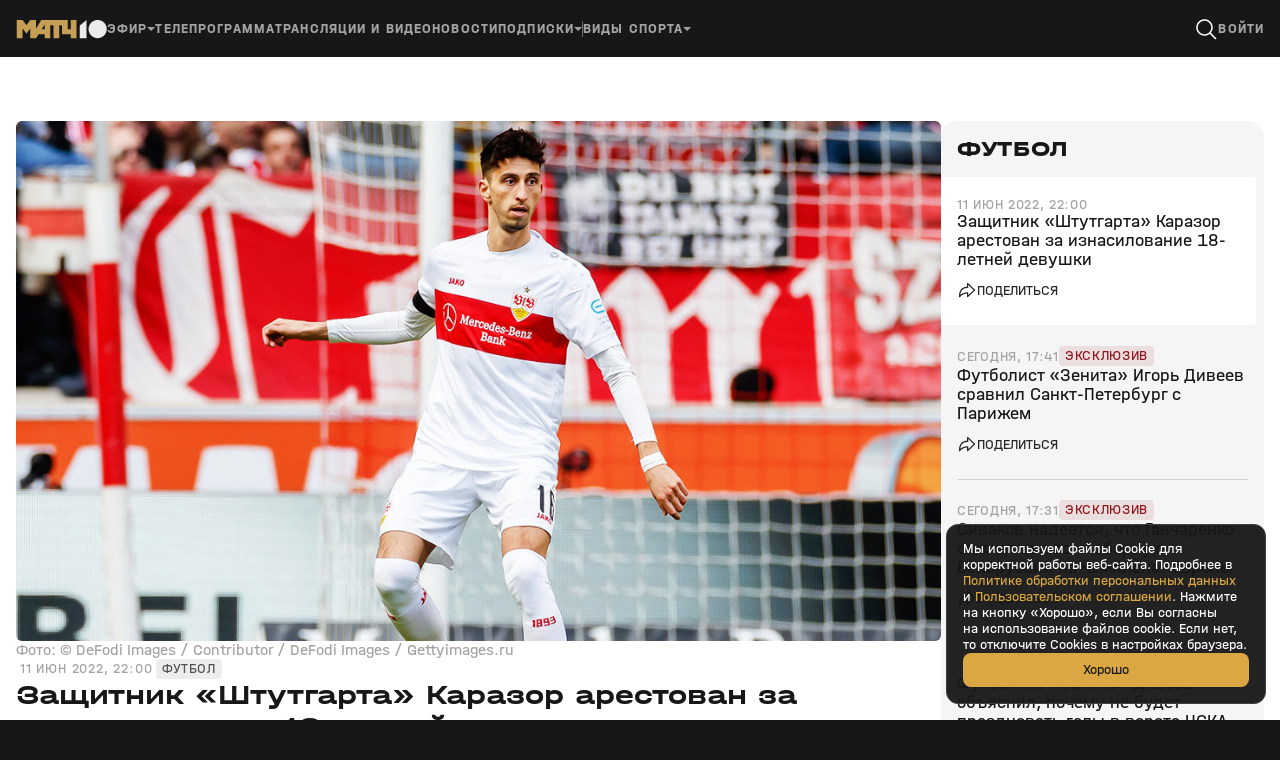

--- FILE ---
content_type: text/html; charset=utf-8
request_url: https://matchtv.ru/football/matchtvnews_NI1611911_Zashhitnik_Shtutgarta_Karazor_arestovan_za_iznasilovanije_18_letnej_devushki
body_size: 38113
content:
<!DOCTYPE html><html lang="ru"><head><meta charSet="utf-8"/><meta name="viewport" content="width=device-width, initial-scale=1"/><link rel="stylesheet" href="https://cdn-frontend.matchtv.ru/_next/static/css/e6be09504566b30e.css" data-precedence="next"/><link rel="stylesheet" href="https://cdn-frontend.matchtv.ru/_next/static/css/07f1a28625901590.css" data-precedence="next"/><link rel="stylesheet" href="https://cdn-frontend.matchtv.ru/_next/static/css/1d0a72702ca82b79.css" data-precedence="next"/><link rel="stylesheet" href="https://cdn-frontend.matchtv.ru/_next/static/css/ab5dd47770d5c2e9.css" data-precedence="next"/><link rel="stylesheet" href="https://cdn-frontend.matchtv.ru/_next/static/css/c3caa3763a7377ac.css" data-precedence="next"/><link rel="stylesheet" href="https://cdn-frontend.matchtv.ru/_next/static/css/598d53f68f5b20c2.css" data-precedence="next"/><link rel="stylesheet" href="https://cdn-frontend.matchtv.ru/_next/static/css/3424592b03a852dd.css" data-precedence="next"/><link rel="stylesheet" href="https://cdn-frontend.matchtv.ru/_next/static/css/6b30f2f701786ba6.css" data-precedence="next"/><link rel="stylesheet" href="https://cdn-frontend.matchtv.ru/_next/static/css/eac1c24a17eb9686.css" data-precedence="next"/><link rel="stylesheet" href="https://cdn-frontend.matchtv.ru/_next/static/css/e2b84361fa1cb7ba.css" data-precedence="next"/><link rel="stylesheet" href="https://cdn-frontend.matchtv.ru/_next/static/css/d25b0cc63db157a3.css" data-precedence="next"/><link rel="stylesheet" href="https://cdn-frontend.matchtv.ru/_next/static/css/3151d5701e72c878.css" data-precedence="next"/><link rel="stylesheet" href="https://cdn-frontend.matchtv.ru/_next/static/css/ab73649f9cf12eac.css" data-precedence="next"/><link rel="stylesheet" href="https://cdn-frontend.matchtv.ru/_next/static/css/f970abb79bd27013.css" data-precedence="next"/><link rel="stylesheet" href="https://cdn-frontend.matchtv.ru/_next/static/css/07c6cc76a34655ed.css" data-precedence="next"/><link rel="stylesheet" href="https://cdn-frontend.matchtv.ru/_next/static/css/bcb8698b05ee1d62.css" data-precedence="next"/><link rel="stylesheet" href="https://cdn-frontend.matchtv.ru/_next/static/css/3d655693c2ac3fd7.css" data-precedence="next"/><link rel="stylesheet" href="https://cdn-frontend.matchtv.ru/_next/static/css/1c14e7c4246aa376.css" data-precedence="next"/><link rel="stylesheet" href="https://cdn-frontend.matchtv.ru/_next/static/css/f5d3536d32e0c0bd.css" data-precedence="next"/><link rel="stylesheet" href="https://cdn-frontend.matchtv.ru/_next/static/css/4370f9c9176a4683.css" data-precedence="next"/><link rel="stylesheet" href="https://cdn-frontend.matchtv.ru/_next/static/css/51b5d8a0f4cf4f0f.css" data-precedence="next"/><link rel="stylesheet" href="https://cdn-frontend.matchtv.ru/_next/static/css/a3e4be617cf09f04.css" data-precedence="next"/><link rel="stylesheet" href="https://cdn-frontend.matchtv.ru/_next/static/css/0a66ac9e554a6a3f.css" data-precedence="next"/><link rel="stylesheet" href="https://cdn-frontend.matchtv.ru/_next/static/css/4c11711a11e9427f.css" data-precedence="next"/><link rel="stylesheet" href="https://cdn-frontend.matchtv.ru/_next/static/css/5c5b86398dab57ef.css" data-precedence="next"/><link rel="stylesheet" href="https://cdn-frontend.matchtv.ru/_next/static/css/e768005360c73560.css" data-precedence="next"/><link rel="stylesheet" href="https://cdn-frontend.matchtv.ru/_next/static/css/0b2371d6d1807c3b.css" data-precedence="next"/><link rel="stylesheet" href="https://cdn-frontend.matchtv.ru/_next/static/css/b1a068db676cf993.css" data-precedence="next"/><link rel="stylesheet" href="https://cdn-frontend.matchtv.ru/_next/static/css/004f7d95eb2294d5.css" data-precedence="next"/><link rel="stylesheet" href="https://cdn-frontend.matchtv.ru/_next/static/css/270fdac032034646.css" data-precedence="next"/><link rel="stylesheet" href="https://cdn-frontend.matchtv.ru/_next/static/css/cf288f7fe07d5463.css" data-precedence="next"/><link rel="stylesheet" href="https://cdn-frontend.matchtv.ru/_next/static/css/9d79ef7c022f4c3a.css" data-precedence="next"/><link rel="stylesheet" href="https://cdn-frontend.matchtv.ru/_next/static/css/3d222e91da1253ec.css" data-precedence="next"/><link rel="stylesheet" href="https://cdn-frontend.matchtv.ru/_next/static/css/0e3bf12b3cca8e5a.css" data-precedence="next"/><link rel="stylesheet" href="https://cdn-frontend.matchtv.ru/_next/static/css/64dec893252f98c6.css" data-precedence="next"/><link rel="stylesheet" href="https://cdn-frontend.matchtv.ru/_next/static/css/067b5eda9de20722.css" data-precedence="next"/><link rel="stylesheet" href="https://cdn-frontend.matchtv.ru/_next/static/css/112b7b53be20ff9b.css" data-precedence="next"/><link rel="stylesheet" href="https://cdn-frontend.matchtv.ru/_next/static/css/1fc0602740c26cf5.css" data-precedence="next"/><link rel="stylesheet" href="https://cdn-frontend.matchtv.ru/_next/static/css/10ba70090806aa95.css" data-precedence="next"/><link rel="stylesheet" href="https://cdn-frontend.matchtv.ru/_next/static/css/68feb9b4028cea58.css" data-precedence="next"/><link rel="stylesheet" href="https://cdn-frontend.matchtv.ru/_next/static/css/095f9dbb51415351.css" data-precedence="next"/><link rel="stylesheet" href="https://cdn-frontend.matchtv.ru/_next/static/css/070998fa86d2fc02.css" data-precedence="next"/><link rel="stylesheet" href="https://cdn-frontend.matchtv.ru/_next/static/css/e8c50336ffb78b1c.css" data-precedence="next"/><link rel="stylesheet" href="https://cdn-frontend.matchtv.ru/_next/static/css/3144fdd598818505.css" data-precedence="next"/><link rel="stylesheet" href="https://cdn-frontend.matchtv.ru/_next/static/css/f5d28361bac5eeda.css" data-precedence="next"/><link rel="stylesheet" href="https://cdn-frontend.matchtv.ru/_next/static/css/055a7331d7369342.css" data-precedence="next"/><link rel="stylesheet" href="https://cdn-frontend.matchtv.ru/_next/static/css/09fe4574e8229323.css" data-precedence="next"/><link rel="stylesheet" href="https://cdn-frontend.matchtv.ru/_next/static/css/903032e0daa3e95a.css" data-precedence="next"/><link rel="stylesheet" href="https://cdn-frontend.matchtv.ru/_next/static/css/a184f9779a54d8aa.css" data-precedence="next"/><link rel="stylesheet" href="https://cdn-frontend.matchtv.ru/_next/static/css/a220decc4f794823.css" data-precedence="next"/><link rel="stylesheet" href="https://cdn-frontend.matchtv.ru/_next/static/css/112385aed02e0fd1.css" data-precedence="next"/><link rel="stylesheet" href="https://cdn-frontend.matchtv.ru/_next/static/css/bae1df041f61fedd.css" data-precedence="next"/><link rel="stylesheet" href="https://cdn-frontend.matchtv.ru/_next/static/css/103989b7c4044ea7.css" data-precedence="next"/><link rel="stylesheet" href="https://cdn-frontend.matchtv.ru/_next/static/css/c35cd771b88b3c4f.css" data-precedence="next"/><link rel="stylesheet" href="https://cdn-frontend.matchtv.ru/_next/static/css/313a266d31682f9d.css" data-precedence="next"/><link rel="stylesheet" href="https://cdn-frontend.matchtv.ru/_next/static/css/4203918df02509b5.css" data-precedence="next"/><link rel="stylesheet" href="https://cdn-frontend.matchtv.ru/_next/static/css/7db1499c84784aa4.css" data-precedence="next"/><link rel="stylesheet" href="https://cdn-frontend.matchtv.ru/_next/static/css/57e4ca6601aa7030.css" data-precedence="next"/><link rel="stylesheet" href="https://cdn-frontend.matchtv.ru/_next/static/css/96999c7e0f5d008c.css" data-precedence="next"/><link rel="stylesheet" href="https://cdn-frontend.matchtv.ru/_next/static/css/af4749c00ecafd59.css" data-precedence="next"/><link rel="stylesheet" href="https://cdn-frontend.matchtv.ru/_next/static/css/22a2b711bdde99dd.css" data-precedence="next"/><link rel="stylesheet" href="https://cdn-frontend.matchtv.ru/_next/static/css/da9dff65c3bab6df.css" data-precedence="next"/><link rel="stylesheet" href="https://cdn-frontend.matchtv.ru/_next/static/css/9c92bebb7a014a7e.css" data-precedence="next"/><link rel="stylesheet" href="https://cdn-frontend.matchtv.ru/_next/static/css/d6020fb6a13b6c86.css" data-precedence="next"/><link rel="stylesheet" href="https://cdn-frontend.matchtv.ru/_next/static/css/32e123e858b813ac.css" data-precedence="next"/><link rel="stylesheet" href="https://cdn-frontend.matchtv.ru/_next/static/css/81d9aec1be825ed2.css" data-precedence="next"/><link rel="stylesheet" href="https://cdn-frontend.matchtv.ru/_next/static/css/0f096e9269216a62.css" data-precedence="next"/><link rel="stylesheet" href="https://cdn-frontend.matchtv.ru/_next/static/css/b6d8d9f300b4ce64.css" data-precedence="next"/><link rel="stylesheet" href="https://cdn-frontend.matchtv.ru/_next/static/css/f266c8f34ae48fb9.css" data-precedence="next"/><link rel="stylesheet" href="https://cdn-frontend.matchtv.ru/_next/static/css/18c31948ce18fff5.css" data-precedence="next"/><link rel="stylesheet" href="https://cdn-frontend.matchtv.ru/_next/static/css/7646eaf190e49c41.css" data-precedence="next"/><link rel="stylesheet" href="https://cdn-frontend.matchtv.ru/_next/static/css/eb0ad20c02595755.css" data-precedence="next"/><link rel="stylesheet" href="https://cdn-frontend.matchtv.ru/_next/static/css/15f6909c0080fdc0.css" data-precedence="next"/><link rel="stylesheet" href="https://cdn-frontend.matchtv.ru/_next/static/css/41780f9c3db4e58d.css" data-precedence="next"/><link rel="stylesheet" href="https://cdn-frontend.matchtv.ru/_next/static/css/8082b3573bae6128.css" data-precedence="next"/><link rel="stylesheet" href="https://cdn-frontend.matchtv.ru/_next/static/css/2f152eeae75cdc8f.css" data-precedence="next"/><link rel="stylesheet" href="https://cdn-frontend.matchtv.ru/_next/static/css/4c9b3f5653afdba4.css" data-precedence="next"/><link rel="stylesheet" href="https://cdn-frontend.matchtv.ru/_next/static/css/2e6878cf0acd8fa8.css" data-precedence="next"/><link rel="stylesheet" href="https://cdn-frontend.matchtv.ru/_next/static/css/dd2b17119ecd7666.css" data-precedence="next"/><link rel="stylesheet" href="https://cdn-frontend.matchtv.ru/_next/static/css/c99b4eb0478686ac.css" data-precedence="next"/><link rel="stylesheet" href="https://cdn-frontend.matchtv.ru/_next/static/css/172292427812f0a0.css" data-precedence="next"/><link rel="stylesheet" href="https://cdn-frontend.matchtv.ru/_next/static/css/65e3d6f8395a8304.css" data-precedence="next"/><link rel="stylesheet" href="https://cdn-frontend.matchtv.ru/_next/static/css/f7a22d6617a3c412.css" data-precedence="next"/><link rel="stylesheet" href="https://cdn-frontend.matchtv.ru/_next/static/css/d59b884ad0d52649.css" data-precedence="next"/><link rel="stylesheet" href="https://cdn-frontend.matchtv.ru/_next/static/css/18eef63488e8b200.css" data-precedence="next"/><link rel="stylesheet" href="https://cdn-frontend.matchtv.ru/_next/static/css/f7426db7739ae3d0.css" data-precedence="next"/><link rel="stylesheet" href="https://cdn-frontend.matchtv.ru/_next/static/css/aa49d7bea73b9bbc.css" data-precedence="next"/><link rel="stylesheet" href="https://cdn-frontend.matchtv.ru/_next/static/css/072aa4b7622706d4.css" data-precedence="next"/><link rel="stylesheet" href="https://cdn-frontend.matchtv.ru/_next/static/css/e47a00e9f2a50778.css" data-precedence="next"/><link rel="stylesheet" href="https://cdn-frontend.matchtv.ru/_next/static/css/085c3aa24b226fa1.css" data-precedence="next"/><link rel="preload" as="script" fetchPriority="low" href="https://cdn-frontend.matchtv.ru/_next/static/chunks/webpack-0bc4d418965d8487.js"/><script src="https://cdn-frontend.matchtv.ru/_next/static/chunks/4bd1b696-68e6e20eaff47307.js" async=""></script><script src="https://cdn-frontend.matchtv.ru/_next/static/chunks/7389-2ccc23134a09dc0e.js" async=""></script><script src="https://cdn-frontend.matchtv.ru/_next/static/chunks/main-app-88338276b0c86e74.js" async=""></script><script src="https://cdn-frontend.matchtv.ru/_next/static/chunks/6468630d-995aa6e67da41ffd.js" async=""></script><script src="https://cdn-frontend.matchtv.ru/_next/static/chunks/9629-4c1dd3941e19f16a.js" async=""></script><script src="https://cdn-frontend.matchtv.ru/_next/static/chunks/1148-8b5356eda604dd7e.js" async=""></script><script src="https://cdn-frontend.matchtv.ru/_next/static/chunks/6600-00b9786bf971aec1.js" async=""></script><script src="https://cdn-frontend.matchtv.ru/_next/static/chunks/7982-37172911ba62e2e9.js" async=""></script><script src="https://cdn-frontend.matchtv.ru/_next/static/chunks/app/global-error-e5e423f3f3a69e0d.js" async=""></script><script src="https://cdn-frontend.matchtv.ru/_next/static/chunks/2192-0e9698fae7ec7e50.js" async=""></script><script src="https://cdn-frontend.matchtv.ru/_next/static/chunks/8248-0afa3ab23815dd90.js" async=""></script><script src="https://cdn-frontend.matchtv.ru/_next/static/chunks/3715-0859a6e180af7ed0.js" async=""></script><script src="https://cdn-frontend.matchtv.ru/_next/static/chunks/3947-65b1392a234ea63a.js" async=""></script><script src="https://cdn-frontend.matchtv.ru/_next/static/chunks/app/layout-cb0fbc88d77335b1.js" async=""></script><script src="https://cdn-frontend.matchtv.ru/_next/static/chunks/8cc6faea-4865114488afcd2d.js" async=""></script><script src="https://cdn-frontend.matchtv.ru/_next/static/chunks/d648eb28-8023fa2307bff4fd.js" async=""></script><script src="https://cdn-frontend.matchtv.ru/_next/static/chunks/9944-9c0a3766a482fc51.js" async=""></script><script src="https://cdn-frontend.matchtv.ru/_next/static/chunks/3559-3a298397ab7416c9.js" async=""></script><script src="https://cdn-frontend.matchtv.ru/_next/static/chunks/5490-a5b834e763f5c1b5.js" async=""></script><script src="https://cdn-frontend.matchtv.ru/_next/static/chunks/9697-e76f978aaf94ed6c.js" async=""></script><script src="https://cdn-frontend.matchtv.ru/_next/static/chunks/1400-998256036c45a7d7.js" async=""></script><script src="https://cdn-frontend.matchtv.ru/_next/static/chunks/216-a743df15614ecbdb.js" async=""></script><script src="https://cdn-frontend.matchtv.ru/_next/static/chunks/9541-b44611a4c02fba53.js" async=""></script><script src="https://cdn-frontend.matchtv.ru/_next/static/chunks/app/(new)/page-a0044f3170991555.js" async=""></script><script src="https://cdn-frontend.matchtv.ru/_next/static/chunks/8052-7fc82dac5563be5b.js" async=""></script><script src="https://cdn-frontend.matchtv.ru/_next/static/chunks/2416-a25897f4a4dc7f4d.js" async=""></script><script src="https://cdn-frontend.matchtv.ru/_next/static/chunks/2188-550f0a6d0864b2b9.js" async=""></script><script src="https://cdn-frontend.matchtv.ru/_next/static/chunks/2264-e8c205ef0ca6ca1c.js" async=""></script><script src="https://cdn-frontend.matchtv.ru/_next/static/chunks/9460-90fd036185fa58dd.js" async=""></script><script src="https://cdn-frontend.matchtv.ru/_next/static/chunks/4417-5fb042042615b8c0.js" async=""></script><script src="https://cdn-frontend.matchtv.ru/_next/static/chunks/app/%5B...dynamicUrlParts%5D/page-930666e965ecba70.js" async=""></script><link rel="preload" href="https://www.googletagmanager.com/gtm.js?id=GTM-MV2QT8WM" as="script"/><link rel="preload" href="https://mc.yandex.ru/metrika/tag.js" as="script"/><link rel="preload" href="https://cdn-frontend.matchtv.ru/js/vendor/yandex-sdk-suggest-token.c684e50d.js" as="script"/><link rel="preload" href="https://cdn-frontend.matchtv.ru/js/vendor/yandex-sdk-suggest.be7d5d1e.js" as="script"/><link rel="preload" href="https://cdn-frontend.matchtv.ru/js/vendor/matchtv-stats.3d01b9c3.js" as="script"/><link href="https://cdn-frontend.matchtv.ru/safari-pinned-tab.svg" rel="mask-icon"/><link href="https://cdn-frontend.matchtv.ru/fonts/halvarEngschrift/halvarEngschriftBold.woff2" rel="preload" as="font" type="font/woff2" crossorigin="anonymous"/><link href="https://cdn-frontend.matchtv.ru/fonts/halvarEngschrift/halvarEngschriftRegular.woff2" rel="preload" as="font" type="font/woff2" crossorigin="anonymous"/><link href="https://cdn-frontend.matchtv.ru/fonts/halvarMittelschrift/halvarMittelschriftRegular.woff2" rel="preload" as="font" type="font/woff2" crossorigin="anonymous"/><link href="https://cdn-frontend.matchtv.ru/fonts/halvarMittelschrift/halvarMittelschriftMedium.woff2" rel="preload" as="font" type="font/woff2" crossorigin="anonymous"/><link href="https://cdn-frontend.matchtv.ru/fonts/halvarMittelschrift/halvarMittelschriftBold.woff2" rel="preload" as="font" type="font/woff2" crossorigin="anonymous"/><link href="https://cdn-frontend.matchtv.ru/fonts/halvarBreitschrift/halvarBreitschriftExtraBold.woff2" rel="preload" as="font" type="font/woff2" crossorigin="anonymous"/><link href="https://cdn-frontend.matchtv.ru/fonts/halvarBreitschrift/halvarBreitschriftRegular.woff2" rel="preload" as="font" type="font/woff2" crossorigin="anonymous"/><meta name="theme-color" content="#ffffff"/><link rel="manifest" href="/manifest.json"/><link rel="icon" href="https://cdn-frontend.matchtv.ru/favicon-32x32.png" type="image/png" sizes="32x32"/><link rel="icon" href="https://cdn-frontend.matchtv.ru/favicon-96x96.png" type="image/png" sizes="96x96"/><link rel="icon" href="https://cdn-frontend.matchtv.ru/favicon-16x16.png" type="image/png" sizes="16x16"/><link rel="apple-touch-icon" href="/apple-touch-icon.png" sizes="76x76"/><title>Защитник «Штутгарта» Каразор арестован за изнасилование 18-летней девушки</title><meta name="description" content="
Футбольный клуб «Штутгарт» на официальном сайте сообщил, что по подозрению в совершении преступления на Ибице арестован защитник Атакан Каразор.

"/><meta name="robots" content="max-image-preview:large"/><link rel="canonical" href="https://matchtv.ru/football/matchtvnews_NI1611911_Zashhitnik_Shtutgarta_Karazor_arestovan_za_iznasilovanije_18_letnej_devushki"/><meta property="og:title" content="Защитник «Штутгарта» Каразор арестован за изнасилование 18-летней девушки"/><meta property="og:description" content="
Футбольный клуб «Штутгарт» на официальном сайте сообщил, что по подозрению в совершении преступления на Ибице арестован защитник Атакан Каразор.

"/><meta property="og:url" content="https://matchtv.ru/football/matchtvnews_NI1611911_Zashhitnik_Shtutgarta_Karazor_arestovan_za_iznasilovanije_18_letnej_devushki"/><meta property="og:type" content="article"/><meta property="og:site_name" content="MatchTV"/><meta property="og:image" content="https://s-cdn.sportbox.ru/images/shares_matchtv/1200x630/article/1611911/bfef34f9ce2e709eff3bab2f656530e9.jpg"/><meta property="og:image:width" content="1200"/><meta property="og:image:height" content="630"/><meta property="article:published_time" content="2022-06-11T22:00:02+03:00"/><meta property="article:modified_time" content="2022-06-11T22:03:11+03:00"/><meta property="article:section" content="Футбол"/><meta property="vk:image" content="https://s-cdn.sportbox.ru/images/shares_matchtv/1200x536/article/1611911/bfef34f9ce2e709eff3bab2f656530e9.jpg"/><meta name="ad:sport_discipline" content="Футбол"/><meta name="ad:content_type" content="news"/><meta name="sentry-trace" content="8bc007611d826e8ac65e74a0023363b3-f0002777052c31be-0"/><meta name="baggage" content="sentry-environment=match-tv-prod,sentry-release=24.0.2,sentry-public_key=5cf2479d5c204d28b873e48b5fe95bcf,sentry-trace_id=8bc007611d826e8ac65e74a0023363b3,sentry-sampled=false,sentry-sample_rand=0.7596102981345265,sentry-sample_rate=0.1"/><script src="https://cdn-frontend.matchtv.ru/_next/static/chunks/polyfills-42372ed130431b0a.js" noModule=""></script></head><body><div id="__next"><div class="e-analytics"><script>(self.__next_s=self.__next_s||[]).push(["https://www.googletagmanager.com/gtm.js?id=GTM-MV2QT8WM",{"async":true}])</script><script>(self.__next_s=self.__next_s||[]).push(["https://mc.yandex.ru/metrika/tag.js",{"async":true}])</script></div><noscript><iframe class="e-analytics-gtm-noscript" src="https://www.googletagmanager.com/ns.html?id=GTM-MV2QT8WM"></iframe></noscript><div class="e-ten-years-branding-desktop-block__wrapper"><div class="e-ten-years-branding-desktop-block__indent"></div><div class="e-ad-base-block e-ten-years-branding-desktop-block" id="TEN_YEARS_BRANDING"></div></div><!--$--><!--/$--><div id="modal-portal"></div><div id="notification-portal"></div><div id="context-menu-portal"></div><div id="fixed-widget-portal"></div><head><script type="application/ld+json">{"@context":"http://schema.org","@type":"NewsArticle","headline":"Защитник «Штутгарта» Каразор арестован за изнасилование 18-летней девушки","articleSection":"Футбол","name":"Защитник «Штутгарта» Каразор арестован за изнасилование 18-летней девушки","description":"\nФутбольный клуб «Штутгарт» на официальном сайте сообщил, что по подозрению в совершении преступления на Ибице арестован защитник Атакан Каразор.\n\n","mainEntityOfPage":{"@type":"WebPage","@id":"https://matchtv.ru/football/matchtvnews_NI1611911_Zashhitnik_Shtutgarta_Karazor_arestovan_za_iznasilovanije_18_letnej_devushki"},"datePublished":"2022-06-11T22:00:02+03:00","dateModified":"2022-06-11T22:03:11+03:00","image":"https://s-cdn.sportbox.ru/images/styles/upload/fp_fotos/f9/57/8a30172084e8e91e5f7148b52ae935fb62a4e6f6019ef616494987.jpg","publisher":{"@type":"Organization","name":"Матч ТВ","logo":{"@type":"ImageObject","url":"/public/logo.png"}}}</script></head><div class="p-default-layout p-default-layout--window-uninitialized p-default-layout--view-frame color color--background-color--basic-white" style="--p-default-layout-header-height:0px"><div class="p-default-layout__header-wrapper"><div class="p-default-layout__header"><header class="flex flex--display-block flex--column-16 flex--row-16 flex--direction-horizontal flex--align-items-center w-header"><a class="hover a-link-wrapper a-link-wrapper--display-block a-link-wrapper--reset-styles" href="/"><svg xmlns="http://www.w3.org/2000/svg" width="91" height="20" viewBox="0 0 91 20" fill="none" class="a-site-logo__icon"><path d="M90.7163 9.13583C91.2864 14.8929 86.488 19.6913 80.7311 19.1212C76.4709 18.6994 73.0251 15.2535 72.6032 10.9934C72.0331 5.23642 76.8317 0.438012 82.5886 1.00798C86.8486 1.42995 90.2945 4.87577 90.7163 9.13583Z" fill="#EBEBEB"></path><path d="M70.5944 19.1672V0.961914L63.6379 6.60986V19.1672H70.5944Z" fill="#EBEBEB"></path><path d="M25.3818 0.961914L20.0451 9.57495V0.961914H14.3152L10.4309 6.09471L6.49581 0.961914H0.762329V19.1672H6.49581V9.462L10.431 14.5694L14.3153 9.52753V19.1672H20.1871L22.5715 15.3157H28.6253V19.1672H34.3588V6.13486H37.4058V19.1672H43.1392V6.13486H46.0261V15.3376H54.8065V19.1673H60.54V0.961914H54.8065V10.1647H51.7597V0.961914H25.3818ZM28.6253 5.54513V10.1465H25.775L28.6253 5.54513Z" fill="#C59F56"></path></svg></a><div class="w-header__menu"><nav class="flex flex--display-block flex--column-20 flex--row-20 flex--direction-horizontal flex--align-items-center w-header-menu-with-dropdowns device-adaptation-component--hidden-xs device-adaptation-component--hidden-md device-adaptation-component--hidden-xl device-adaptation-component--hidden-xxl"><div class="flex flex--display-block flex--column-20 flex--row-20 flex--direction-horizontal flex--align-items-center"><div class="m-menu m-menu--animation-none"><div class="m-menu__button"><div class="flex flex--display-block flex--column-4 flex--row-4 flex--direction-horizontal flex--align-items-stretch w-header-menu-control-item-wrapper w-header-dropdown-menu-control-text-item w-header-dropdown-menu__button-control-text-item w-header-dropdown-menu__button-control-text-item--depth-0"><div class="hover hover--status-disabled w-header-menu-control-item"><div class="w-header-menu-control-item__content"><span class="typography typography--level-text-2 color color--text-color--current typography--modifier-bold typography--modifier-caps w-header-dropdown-menu-control-item-text w-header-dropdown-menu-control-text-item__text">Эфир</span></div></div><div class="flex flex--display-block flex--direction-horizontal flex--align-items-center w-header-menu-control-item__arrow-wrapper"><div class="a-arrow w-header-menu-control-item__arrow"></div></div></div></div><div class="szh-menu-container m-menu__menu w-header-dropdown-menu w-header-dropdown-menu--depth-0" style="position:absolute"><ul role="menu" aria-label="Menu" tabindex="-1" class="szh-menu szh-menu--state-closed szh-menu--align-start szh-menu--dir-bottom m-menu__menu-list" style="margin:0;display:none;position:absolute;left:-9999px;top:-9999px"><li tabindex="-1" role="none" style="position:absolute;left:0;top:0;display:block;outline:none"></li><div class="flex flex--display-block flex--direction-horizontal w-header-menu-columns w-header-dropdown-menu__menu-columns w-header-dropdown-menu__menu-columns--depth-0"><div class="flex flex--display-block flex--direction-vertical flex--align-items-start w-header-menu-columns__column"><div class="hover w-header-menu-item w-header-menu-columns__column-header w-header-menu-dropdown-item"><div class="flex flex--display-block flex--column-8 flex--row-8 flex--direction-horizontal flex--align-items-center w-header-menu-item__content"><span class="typography typography--level-text-1 color color--text-color--current w-header-menu-item__text">Каналы</span></div></div><a class="hover a-link-wrapper a-link-wrapper--display-block a-link-wrapper--reset-styles w-header-menu-item w-header-menu-dropdown-item w-header-menu-dropdown-item--with-image" target="_self" href="/video/channel/matchtv"><div class="flex flex--display-block flex--column-8 flex--row-8 flex--direction-horizontal flex--align-items-center w-header-menu-item__content"><div role="img" class="a-image a-image--view-type-square a-image--fit-type-cover w-header-menu-item__image"><div class="a-image-skeleton-loader a-skeleton a-skeleton--theme-dark"></div><img alt="Логотип Матч ТВ" loading="lazy" decoding="async" data-nimg="fill" class="a-image__image a-image__image--real-image a-image__image--hidden" style="position:absolute;height:100%;width:100%;left:0;top:0;right:0;bottom:0;color:transparent" src="https://fb-cdn.matchtv.ru/files/default/upload/4095/6676/40956676017bc6a1da6e4075d89fa7e6.svg"/></div><span class="typography typography--level-text-1 color color--text-color--current w-header-menu-item__text">Матч ТВ</span></div></a><a class="hover a-link-wrapper a-link-wrapper--display-block a-link-wrapper--reset-styles w-header-menu-item w-header-menu-dropdown-item w-header-menu-dropdown-item--with-image" target="_self" href="/video/channel/premier"><div class="flex flex--display-block flex--column-8 flex--row-8 flex--direction-horizontal flex--align-items-center w-header-menu-item__content"><div role="img" class="a-image a-image--view-type-square a-image--fit-type-cover w-header-menu-item__image"><div class="a-image-skeleton-loader a-skeleton a-skeleton--theme-dark"></div><img alt="Логотип Премьер" loading="lazy" decoding="async" data-nimg="fill" class="a-image__image a-image__image--real-image a-image__image--hidden" style="position:absolute;height:100%;width:100%;left:0;top:0;right:0;bottom:0;color:transparent" src="https://cdn-assets.matchtv.ru/assets/icons/channels/premier.svg"/></div><span class="typography typography--level-text-1 color color--text-color--current w-header-menu-item__text">Премьер</span></div></a><a class="hover a-link-wrapper a-link-wrapper--display-block a-link-wrapper--reset-styles w-header-menu-item w-header-menu-dropdown-item w-header-menu-dropdown-item--with-image" target="_self" href="/video/channel/futbol-1"><div class="flex flex--display-block flex--column-8 flex--row-8 flex--direction-horizontal flex--align-items-center w-header-menu-item__content"><div role="img" class="a-image a-image--view-type-square a-image--fit-type-cover w-header-menu-item__image"><div class="a-image-skeleton-loader a-skeleton a-skeleton--theme-dark"></div><img alt="Логотип Футбол 1" loading="lazy" decoding="async" data-nimg="fill" class="a-image__image a-image__image--real-image a-image__image--hidden" style="position:absolute;height:100%;width:100%;left:0;top:0;right:0;bottom:0;color:transparent" src="https://cdn-assets.matchtv.ru/assets/icons/channels/futbol-1.svg"/></div><span class="typography typography--level-text-1 color color--text-color--current w-header-menu-item__text">Футбол 1</span></div></a><a class="hover a-link-wrapper a-link-wrapper--display-block a-link-wrapper--reset-styles w-header-menu-item w-header-menu-dropdown-item w-header-menu-dropdown-item--with-image" target="_self" href="/video/channel/futbol-2"><div class="flex flex--display-block flex--column-8 flex--row-8 flex--direction-horizontal flex--align-items-center w-header-menu-item__content"><div role="img" class="a-image a-image--view-type-square a-image--fit-type-cover w-header-menu-item__image"><div class="a-image-skeleton-loader a-skeleton a-skeleton--theme-dark"></div><img alt="Логотип Футбол 2" loading="lazy" decoding="async" data-nimg="fill" class="a-image__image a-image__image--real-image a-image__image--hidden" style="position:absolute;height:100%;width:100%;left:0;top:0;right:0;bottom:0;color:transparent" src="https://cdn-assets.matchtv.ru/assets/icons/channels/futbol-2.svg"/></div><span class="typography typography--level-text-1 color color--text-color--current w-header-menu-item__text">Футбол 2</span></div></a><a class="hover a-link-wrapper a-link-wrapper--display-block a-link-wrapper--reset-styles w-header-menu-item w-header-menu-dropdown-item w-header-menu-dropdown-item--with-image" target="_self" href="/video/channel/futbol-3"><div class="flex flex--display-block flex--column-8 flex--row-8 flex--direction-horizontal flex--align-items-center w-header-menu-item__content"><div role="img" class="a-image a-image--view-type-square a-image--fit-type-cover w-header-menu-item__image"><div class="a-image-skeleton-loader a-skeleton a-skeleton--theme-dark"></div><img alt="Логотип Футбол 3" loading="lazy" decoding="async" data-nimg="fill" class="a-image__image a-image__image--real-image a-image__image--hidden" style="position:absolute;height:100%;width:100%;left:0;top:0;right:0;bottom:0;color:transparent" src="https://cdn-assets.matchtv.ru/assets/icons/channels/futbol-3.svg"/></div><span class="typography typography--level-text-1 color color--text-color--current w-header-menu-item__text">Футбол 3</span></div></a><a class="hover a-link-wrapper a-link-wrapper--display-block a-link-wrapper--reset-styles w-header-menu-item w-header-menu-dropdown-item w-header-menu-dropdown-item--with-image" target="_self" href="/video/channel/boec"><div class="flex flex--display-block flex--column-8 flex--row-8 flex--direction-horizontal flex--align-items-center w-header-menu-item__content"><div role="img" class="a-image a-image--view-type-square a-image--fit-type-cover w-header-menu-item__image"><div class="a-image-skeleton-loader a-skeleton a-skeleton--theme-dark"></div><img alt="Логотип Боец" loading="lazy" decoding="async" data-nimg="fill" class="a-image__image a-image__image--real-image a-image__image--hidden" style="position:absolute;height:100%;width:100%;left:0;top:0;right:0;bottom:0;color:transparent" src="https://cdn-assets.matchtv.ru/assets/icons/channels/boec.svg"/></div><span class="typography typography--level-text-1 color color--text-color--current w-header-menu-item__text">Боец</span></div></a><a class="hover a-link-wrapper a-link-wrapper--display-block a-link-wrapper--reset-styles w-header-menu-item w-header-menu-dropdown-item w-header-menu-dropdown-item--with-image" target="_self" href="/video/channel/arena"><div class="flex flex--display-block flex--column-8 flex--row-8 flex--direction-horizontal flex--align-items-center w-header-menu-item__content"><div role="img" class="a-image a-image--view-type-square a-image--fit-type-cover w-header-menu-item__image"><div class="a-image-skeleton-loader a-skeleton a-skeleton--theme-dark"></div><img alt="Логотип Арена" loading="lazy" decoding="async" data-nimg="fill" class="a-image__image a-image__image--real-image a-image__image--hidden" style="position:absolute;height:100%;width:100%;left:0;top:0;right:0;bottom:0;color:transparent" src="https://cdn-assets.matchtv.ru/assets/icons/channels/arena.svg"/></div><span class="typography typography--level-text-1 color color--text-color--current w-header-menu-item__text">Арена</span></div></a><a class="hover a-link-wrapper a-link-wrapper--display-block a-link-wrapper--reset-styles w-header-menu-item w-header-menu-dropdown-item w-header-menu-dropdown-item--with-image" target="_self" href="/video/channel/igra"><div class="flex flex--display-block flex--column-8 flex--row-8 flex--direction-horizontal flex--align-items-center w-header-menu-item__content"><div role="img" class="a-image a-image--view-type-square a-image--fit-type-cover w-header-menu-item__image"><div class="a-image-skeleton-loader a-skeleton a-skeleton--theme-dark"></div><img alt="Логотип Игра" loading="lazy" decoding="async" data-nimg="fill" class="a-image__image a-image__image--real-image a-image__image--hidden" style="position:absolute;height:100%;width:100%;left:0;top:0;right:0;bottom:0;color:transparent" src="https://cdn-assets.matchtv.ru/assets/icons/channels/igra.svg"/></div><span class="typography typography--level-text-1 color color--text-color--current w-header-menu-item__text">Игра</span></div></a><a class="hover a-link-wrapper a-link-wrapper--display-block a-link-wrapper--reset-styles w-header-menu-item w-header-menu-dropdown-item w-header-menu-dropdown-item--with-image" target="_self" href="/video/channel/strana"><div class="flex flex--display-block flex--column-8 flex--row-8 flex--direction-horizontal flex--align-items-center w-header-menu-item__content"><div role="img" class="a-image a-image--view-type-square a-image--fit-type-cover w-header-menu-item__image"><div class="a-image-skeleton-loader a-skeleton a-skeleton--theme-dark"></div><img alt="Логотип Страна" loading="lazy" decoding="async" data-nimg="fill" class="a-image__image a-image__image--real-image a-image__image--hidden" style="position:absolute;height:100%;width:100%;left:0;top:0;right:0;bottom:0;color:transparent" src="https://cdn-assets.matchtv.ru/assets/icons/channels/strana.svg"/></div><span class="typography typography--level-text-1 color color--text-color--current w-header-menu-item__text">Страна</span></div></a><a class="hover a-link-wrapper a-link-wrapper--display-block a-link-wrapper--reset-styles w-header-menu-item w-header-menu-dropdown-item w-header-menu-dropdown-item--with-image" target="_self" href="/video/channel/konnyj-mir"><div class="flex flex--display-block flex--column-8 flex--row-8 flex--direction-horizontal flex--align-items-center w-header-menu-item__content"><div role="img" class="a-image a-image--view-type-square a-image--fit-type-cover w-header-menu-item__image"><div class="a-image-skeleton-loader a-skeleton a-skeleton--theme-dark"></div><img alt="Логотип Конный мир" loading="lazy" decoding="async" data-nimg="fill" class="a-image__image a-image__image--real-image a-image__image--hidden" style="position:absolute;height:100%;width:100%;left:0;top:0;right:0;bottom:0;color:transparent" src="https://cdn-assets.matchtv.ru/assets/icons/channels/konnyj-mir.svg"/></div><span class="typography typography--level-text-1 color color--text-color--current w-header-menu-item__text">Конный мир</span></div></a></div></div></ul></div></div><div class="flex flex--display-block flex--column-4 flex--row-4 flex--direction-horizontal flex--align-items-stretch w-header-menu-control-item-wrapper w-header-dropdown-menu-control-text-item w-header-dropdown-menu__control-text-item w-header-dropdown-menu__control-text-item--depth-0"><a class="hover hover--status-disabled a-link-wrapper a-link-wrapper--display-block a-link-wrapper--reset-styles w-header-menu-control-item" href="/tvguide"><div class="w-header-menu-control-item__content"><span class="typography typography--level-text-2 color color--text-color--current typography--modifier-bold typography--modifier-caps w-header-dropdown-menu-control-item-text w-header-dropdown-menu-control-text-item__text">Телепрограмма</span></div></a></div><div class="flex flex--display-block flex--column-4 flex--row-4 flex--direction-horizontal flex--align-items-stretch w-header-menu-control-item-wrapper w-header-dropdown-menu-control-text-item w-header-dropdown-menu__control-text-item w-header-dropdown-menu__control-text-item--depth-0"><a class="hover hover--status-disabled a-link-wrapper a-link-wrapper--display-block a-link-wrapper--reset-styles w-header-menu-control-item" href="/video"><div class="w-header-menu-control-item__content"><span class="typography typography--level-text-2 color color--text-color--current typography--modifier-bold typography--modifier-caps w-header-dropdown-menu-control-item-text w-header-dropdown-menu-control-text-item__text">Трансляции и видео</span></div></a></div><div class="flex flex--display-block flex--column-4 flex--row-4 flex--direction-horizontal flex--align-items-stretch w-header-menu-control-item-wrapper w-header-dropdown-menu-control-text-item w-header-dropdown-menu__control-text-item w-header-dropdown-menu__control-text-item--depth-0"><a class="hover hover--status-disabled a-link-wrapper a-link-wrapper--display-block a-link-wrapper--reset-styles w-header-menu-control-item" href="/news"><div class="w-header-menu-control-item__content"><span class="typography typography--level-text-2 color color--text-color--current typography--modifier-bold typography--modifier-caps w-header-dropdown-menu-control-item-text w-header-dropdown-menu-control-text-item__text">Новости</span></div></a></div><div class="m-menu m-menu--animation-none"><div class="m-menu__button"><div class="flex flex--display-block flex--column-4 flex--row-4 flex--direction-horizontal flex--align-items-stretch w-header-menu-control-item-wrapper w-header-dropdown-menu-control-text-item w-header-dropdown-menu__button-control-text-item w-header-dropdown-menu__button-control-text-item--depth-0"><a class="hover hover--status-disabled a-link-wrapper a-link-wrapper--display-block a-link-wrapper--reset-styles w-header-menu-control-item" href="/subscriptions#maximum"><div class="w-header-menu-control-item__content"><span class="typography typography--level-text-2 color color--text-color--current typography--modifier-bold typography--modifier-caps w-header-dropdown-menu-control-item-text w-header-dropdown-menu-control-text-item__text">Подписки</span></div></a><div class="flex flex--display-block flex--direction-horizontal flex--align-items-center w-header-menu-control-item__arrow-wrapper"><div class="a-arrow w-header-menu-control-item__arrow"></div></div></div></div><div class="szh-menu-container m-menu__menu w-header-dropdown-menu w-header-dropdown-menu--depth-0" style="position:absolute"><ul role="menu" aria-label="Menu" tabindex="-1" class="szh-menu szh-menu--state-closed szh-menu--align-start szh-menu--dir-bottom m-menu__menu-list" style="margin:0;display:none;position:absolute;left:-9999px;top:-9999px"><li tabindex="-1" role="none" style="position:absolute;left:0;top:0;display:block;outline:none"></li><div class="w-header-dropdown-menu__submenu w-header-dropdown-menu__submenu--depth-0 w-header-dropdown-menu__submenu--last-level w-header-dropdown-menu__submenu--last-level-depth-0"><div class="m-menu m-menu--animation-none"><div class="m-menu__button"><a class="hover a-link-wrapper a-link-wrapper--display-block a-link-wrapper--reset-styles w-header-menu-item w-header-dropdown-menu__dropdown-item w-header-dropdown-menu__dropdown-item--depth-0 w-header-menu-dropdown-item w-header-menu-dropdown-item--with-image" href="https://matchtv.ru/subscriptions#maximum" target="_self"><div class="flex flex--display-block flex--column-8 flex--row-8 flex--direction-horizontal flex--align-items-center w-header-menu-item__content"><div role="img" class="a-image a-image--view-type-square a-image--fit-type-cover w-header-menu-item__image"><div class="a-image-skeleton-loader a-skeleton a-skeleton--theme-dark"></div><img alt="Логотип Максимум" loading="lazy" decoding="async" data-nimg="fill" class="a-image__image a-image__image--real-image a-image__image--hidden" style="position:absolute;height:100%;width:100%;left:0;top:0;right:0;bottom:0;color:transparent" src="https://fb-cdn.matchtv.ru/files/default/upload/c170/9481/c17094818331075592349072c73227ec.svg"/></div><span class="typography typography--level-text-1 color color--text-color--current w-header-menu-item__text">Максимум</span></div></a></div><div class="szh-menu-container m-menu__menu" style="position:absolute"><ul role="menu" aria-label="Menu" tabindex="-1" class="szh-menu szh-menu--state-closed szh-menu--align-start szh-menu--dir-bottom m-menu__menu-list" style="margin:0;display:none;position:absolute;left:-9999px;top:-9999px"><li tabindex="-1" role="none" style="position:absolute;left:0;top:0;display:block;outline:none"></li></ul></div></div><div class="m-menu m-menu--animation-none"><div class="m-menu__button"><a class="hover a-link-wrapper a-link-wrapper--display-block a-link-wrapper--reset-styles w-header-menu-item w-header-dropdown-menu__dropdown-item w-header-dropdown-menu__dropdown-item--depth-0 w-header-menu-dropdown-item w-header-menu-dropdown-item--with-image" href="https://matchtv.ru/subscriptions#premier" target="_self"><div class="flex flex--display-block flex--column-8 flex--row-8 flex--direction-horizontal flex--align-items-center w-header-menu-item__content"><div role="img" class="a-image a-image--view-type-square a-image--fit-type-cover w-header-menu-item__image"><div class="a-image-skeleton-loader a-skeleton a-skeleton--theme-dark"></div><img alt="Логотип Премьер" loading="lazy" decoding="async" data-nimg="fill" class="a-image__image a-image__image--real-image a-image__image--hidden" style="position:absolute;height:100%;width:100%;left:0;top:0;right:0;bottom:0;color:transparent" src="https://fb-cdn.matchtv.ru/files/default/upload/5f9a/618a/5f9a618af26c59f6254636aee56bf286.svg"/></div><span class="typography typography--level-text-1 color color--text-color--current w-header-menu-item__text">Премьер</span></div></a></div><div class="szh-menu-container m-menu__menu" style="position:absolute"><ul role="menu" aria-label="Menu" tabindex="-1" class="szh-menu szh-menu--state-closed szh-menu--align-start szh-menu--dir-bottom m-menu__menu-list" style="margin:0;display:none;position:absolute;left:-9999px;top:-9999px"><li tabindex="-1" role="none" style="position:absolute;left:0;top:0;display:block;outline:none"></li></ul></div></div><div class="m-menu m-menu--animation-none"><div class="m-menu__button"><a class="hover a-link-wrapper a-link-wrapper--display-block a-link-wrapper--reset-styles w-header-menu-item w-header-dropdown-menu__dropdown-item w-header-dropdown-menu__dropdown-item--depth-0 w-header-menu-dropdown-item w-header-menu-dropdown-item--with-image" href="https://gazprombonus.ru/catalog?promotion=2551&amp;productType=PRODUCT_TYPE_OPTION&amp;productId=872&amp;utm_source=match&amp;utm_content=menu_new" target="_self"><div class="flex flex--display-block flex--column-8 flex--row-8 flex--direction-horizontal flex--align-items-center w-header-menu-item__content"><div role="img" class="a-image a-image--view-type-square a-image--fit-type-cover w-header-menu-item__image"><div class="a-image-skeleton-loader a-skeleton a-skeleton--theme-dark"></div><img alt="Логотип Газпром Бонус" loading="lazy" decoding="async" data-nimg="fill" class="a-image__image a-image__image--real-image a-image__image--hidden" style="position:absolute;height:100%;width:100%;left:0;top:0;right:0;bottom:0;color:transparent" src="https://fb-cdn.matchtv.ru/files/default/upload/ba83/c8da/ba83c8da32ef8b585d646423856128de.svg"/></div><span class="typography typography--level-text-1 color color--text-color--current w-header-menu-item__text">Газпром Бонус</span></div></a></div><div class="szh-menu-container m-menu__menu" style="position:absolute"><ul role="menu" aria-label="Menu" tabindex="-1" class="szh-menu szh-menu--state-closed szh-menu--align-start szh-menu--dir-bottom m-menu__menu-list" style="margin:0;display:none;position:absolute;left:-9999px;top:-9999px"><li tabindex="-1" role="none" style="position:absolute;left:0;top:0;display:block;outline:none"></li></ul></div></div></div></ul></div></div></div><div class="a-base-divider a-base-divider--direction-vertical color color--border-color--gray-550 color--text-color--gray-550 a-stripe-divider w-header-menu-with-dropdowns__divider" role="separator"></div><div class="flex flex--display-block flex--column-20 flex--row-20 flex--direction-horizontal flex--align-items-center"><div class="m-menu m-menu--animation-none"><div class="m-menu__button"><div class="flex flex--display-block flex--column-4 flex--row-4 flex--direction-horizontal flex--align-items-stretch w-header-menu-control-item-wrapper w-header-dropdown-menu-control-text-item w-header-dropdown-menu__button-control-text-item w-header-dropdown-menu__button-control-text-item--depth-0"><div class="hover hover--status-disabled w-header-menu-control-item"><div class="w-header-menu-control-item__content"><span class="typography typography--level-text-2 color color--text-color--current typography--modifier-bold typography--modifier-caps w-header-dropdown-menu-control-item-text w-header-dropdown-menu-control-text-item__text">Виды спорта</span></div></div><div class="flex flex--display-block flex--direction-horizontal flex--align-items-center w-header-menu-control-item__arrow-wrapper"><div class="a-arrow w-header-menu-control-item__arrow"></div></div></div></div><div class="szh-menu-container m-menu__menu w-header-dropdown-menu w-header-dropdown-menu--depth-0" style="position:absolute"><ul role="menu" aria-label="Menu" tabindex="-1" class="szh-menu szh-menu--state-closed szh-menu--align-start szh-menu--dir-bottom m-menu__menu-list" style="margin:0;display:none;position:absolute;left:-9999px;top:-9999px"><li tabindex="-1" role="none" style="position:absolute;left:0;top:0;display:block;outline:none"></li><div class="w-header-dropdown-menu__submenu w-header-dropdown-menu__submenu--depth-0"><div class="m-menu m-menu--animation-none"><div class="m-menu__button"><div class="flex flex--display-block flex--column-4 flex--row-4 flex--direction-horizontal flex--align-items-stretch w-header-menu-control-item-wrapper w-header-dropdown-menu-control-text-item w-header-dropdown-menu__button-control-text-item w-header-dropdown-menu__button-control-text-item--depth-1"><div class="hover hover--status-disabled w-header-menu-control-item"><div class="w-header-menu-control-item__content"><span class="typography typography--level-text-2 color color--text-color--current typography--modifier-bold typography--modifier-caps w-header-dropdown-menu-control-item-text w-header-dropdown-menu-control-text-item__text">Футбол</span></div></div><div class="flex flex--display-block flex--direction-horizontal flex--align-items-center w-header-menu-control-item__arrow-wrapper"><div class="a-arrow w-header-menu-control-item__arrow"></div></div></div></div><div class="szh-menu-container m-menu__menu w-header-dropdown-menu w-header-dropdown-menu--depth-1" style="position:absolute"><ul role="menu" aria-label="Menu" tabindex="-1" class="szh-menu szh-menu--state-closed szh-menu--align-start szh-menu--dir-left m-menu__menu-list" style="margin:0;display:none;position:absolute;left:-9999px;top:-9999px"><li tabindex="-1" role="none" style="position:absolute;left:0;top:0;display:block;outline:none"></li><div class="flex flex--display-block flex--direction-horizontal w-header-menu-columns w-header-dropdown-menu__menu-columns w-header-dropdown-menu__menu-columns--depth-1"><div class="flex flex--display-block flex--direction-vertical flex--align-items-start w-header-menu-columns__column"><div class="hover w-header-menu-item w-header-menu-columns__column-header w-header-menu-dropdown-item"><div class="flex flex--display-block flex--column-8 flex--row-8 flex--direction-horizontal flex--align-items-center w-header-menu-item__content"><span class="typography typography--level-text-1 color color--text-color--current w-header-menu-item__text">Россия</span></div></div><a class="hover a-link-wrapper a-link-wrapper--display-block a-link-wrapper--reset-styles w-header-menu-item w-header-menu-dropdown-item w-header-menu-dropdown-item--with-image" target="_self" href="/football/rpl"><div class="flex flex--display-block flex--column-8 flex--row-8 flex--direction-horizontal flex--align-items-center w-header-menu-item__content"><div role="img" class="a-image a-image--view-type-square a-image--fit-type-cover w-header-menu-item__image"><div class="a-image-skeleton-loader a-skeleton a-skeleton--theme-dark"></div><img alt="Логотип Мир РПЛ" loading="lazy" decoding="async" data-nimg="fill" class="a-image__image a-image__image--real-image a-image__image--hidden" style="position:absolute;height:100%;width:100%;left:0;top:0;right:0;bottom:0;color:transparent" src="https://fb-cdn.matchtv.ru/files/default/upload/c0f2/ab79/c0f2ab794e135bb3231525a6ba089ea7.svg"/></div><span class="typography typography--level-text-1 color color--text-color--current w-header-menu-item__text">Мир РПЛ</span></div></a><a class="hover a-link-wrapper a-link-wrapper--display-block a-link-wrapper--reset-styles w-header-menu-item w-header-menu-dropdown-item w-header-menu-dropdown-item--with-image" target="_self" href="/football/rossija/kubok_rossii"><div class="flex flex--display-block flex--column-8 flex--row-8 flex--direction-horizontal flex--align-items-center w-header-menu-item__content"><div role="img" class="a-image a-image--view-type-square a-image--fit-type-cover w-header-menu-item__image"><div class="a-image-skeleton-loader a-skeleton a-skeleton--theme-dark"></div><img alt="Логотип FONBET Кубок России" loading="lazy" decoding="async" data-nimg="fill" class="a-image__image a-image__image--real-image a-image__image--hidden" style="position:absolute;height:100%;width:100%;left:0;top:0;right:0;bottom:0;color:transparent" src="https://fb-cdn.matchtv.ru/files/default/upload/d12e/ab33/d12eab33e43e0b85992ff4349432ae3e.svg"/></div><span class="typography typography--level-text-1 color color--text-color--current w-header-menu-item__text">FONBET Кубок России</span></div></a><a class="hover a-link-wrapper a-link-wrapper--display-block a-link-wrapper--reset-styles w-header-menu-item w-header-menu-dropdown-item w-header-menu-dropdown-item--with-image" href="https://matchtv.ru/football/rossija/fnl" target="_self"><div class="flex flex--display-block flex--column-8 flex--row-8 flex--direction-horizontal flex--align-items-center w-header-menu-item__content"><div role="img" class="a-image a-image--view-type-square a-image--fit-type-cover w-header-menu-item__image"><div class="a-image-skeleton-loader a-skeleton a-skeleton--theme-dark"></div><img alt="Логотип Лига ПАРИ" loading="lazy" decoding="async" data-nimg="fill" class="a-image__image a-image__image--real-image a-image__image--hidden" style="position:absolute;height:100%;width:100%;left:0;top:0;right:0;bottom:0;color:transparent" src="https://fb-cdn.matchtv.ru/files/default/upload/a677/597a/a677597a13e3c75ae44306911c9d1a07.svg"/></div><span class="typography typography--level-text-1 color color--text-color--current w-header-menu-item__text">Лига ПАРИ</span></div></a><a class="hover a-link-wrapper a-link-wrapper--display-block a-link-wrapper--reset-styles w-header-menu-item w-header-menu-dropdown-item w-header-menu-dropdown-item--with-image" target="_self" href="/football/rossija/pfl_2_j_divizion"><div class="flex flex--display-block flex--column-8 flex--row-8 flex--direction-horizontal flex--align-items-center w-header-menu-item__content"><div role="img" class="a-image a-image--view-type-square a-image--fit-type-cover w-header-menu-item__image"><div class="a-image-skeleton-loader a-skeleton a-skeleton--theme-dark"></div><img alt="Логотип LEON-Вторая Лига А" loading="lazy" decoding="async" data-nimg="fill" class="a-image__image a-image__image--real-image a-image__image--hidden" style="position:absolute;height:100%;width:100%;left:0;top:0;right:0;bottom:0;color:transparent" src="https://fb-cdn.matchtv.ru/files/default/upload/6fd4/715d/6fd4715dba40cd86e24185cfd0689579.svg"/></div><span class="typography typography--level-text-1 color color--text-color--current w-header-menu-item__text">LEON-Вторая Лига А</span></div></a><a class="hover a-link-wrapper a-link-wrapper--display-block a-link-wrapper--reset-styles w-header-menu-item w-header-menu-dropdown-item w-header-menu-dropdown-item--with-image" target="_self" href="/football/rossija/pfl_2_j_divizion"><div class="flex flex--display-block flex--column-8 flex--row-8 flex--direction-horizontal flex--align-items-center w-header-menu-item__content"><div role="img" class="a-image a-image--view-type-square a-image--fit-type-cover w-header-menu-item__image"><div class="a-image-skeleton-loader a-skeleton a-skeleton--theme-dark"></div><img alt="Логотип LEON-Вторая Лига Б" loading="lazy" decoding="async" data-nimg="fill" class="a-image__image a-image__image--real-image a-image__image--hidden" style="position:absolute;height:100%;width:100%;left:0;top:0;right:0;bottom:0;color:transparent" src="https://fb-cdn.matchtv.ru/files/default/upload/f05a/79de/f05a79decbadff294f2e8c8d2981b4c5.svg"/></div><span class="typography typography--level-text-1 color color--text-color--current w-header-menu-item__text">LEON-Вторая Лига Б</span></div></a></div><div class="a-base-divider a-base-divider--direction-vertical color color--border-color--gray-550 color--text-color--gray-550 a-stripe-divider w-header-menu-columns__divider" role="separator"></div><div class="flex flex--display-block flex--direction-vertical flex--align-items-start w-header-menu-columns__column"><div class="hover w-header-menu-item w-header-menu-columns__column-header w-header-menu-dropdown-item"><div class="flex flex--display-block flex--column-8 flex--row-8 flex--direction-horizontal flex--align-items-center w-header-menu-item__content"><span class="typography typography--level-text-1 color color--text-color--current w-header-menu-item__text">Европа и мир</span></div></div><a class="hover a-link-wrapper a-link-wrapper--display-block a-link-wrapper--reset-styles w-header-menu-item w-header-menu-dropdown-item w-header-menu-dropdown-item--with-image" target="_self" href="/football/ucl"><div class="flex flex--display-block flex--column-8 flex--row-8 flex--direction-horizontal flex--align-items-center w-header-menu-item__content"><div role="img" class="a-image a-image--view-type-square a-image--fit-type-cover w-header-menu-item__image"><div class="a-image-skeleton-loader a-skeleton a-skeleton--theme-dark"></div><img alt="Логотип Лига чемпионов" loading="lazy" decoding="async" data-nimg="fill" class="a-image__image a-image__image--real-image a-image__image--hidden" style="position:absolute;height:100%;width:100%;left:0;top:0;right:0;bottom:0;color:transparent" src="https://fb-cdn.matchtv.ru/files/default/upload/b16d/0a08/b16d0a08c488540dc27137aab582f70c.svg"/></div><span class="typography typography--level-text-1 color color--text-color--current w-header-menu-item__text">Лига чемпионов</span></div></a><a class="hover a-link-wrapper a-link-wrapper--display-block a-link-wrapper--reset-styles w-header-menu-item w-header-menu-dropdown-item w-header-menu-dropdown-item--with-image" target="_self" href="/football/le"><div class="flex flex--display-block flex--column-8 flex--row-8 flex--direction-horizontal flex--align-items-center w-header-menu-item__content"><div role="img" class="a-image a-image--view-type-square a-image--fit-type-cover w-header-menu-item__image"><div class="a-image-skeleton-loader a-skeleton a-skeleton--theme-dark"></div><img alt="Логотип Лига Европы" loading="lazy" decoding="async" data-nimg="fill" class="a-image__image a-image__image--real-image a-image__image--hidden" style="position:absolute;height:100%;width:100%;left:0;top:0;right:0;bottom:0;color:transparent" src="https://fb-cdn.matchtv.ru/files/default/upload/ba25/a3de/ba25a3dec29a1eaa862d5b75dfd8b21b.svg"/></div><span class="typography typography--level-text-1 color color--text-color--current w-header-menu-item__text">Лига Европы</span></div></a><a class="hover a-link-wrapper a-link-wrapper--display-block a-link-wrapper--reset-styles w-header-menu-item w-header-menu-dropdown-item w-header-menu-dropdown-item--with-image" target="_self" href="/football/ecl"><div class="flex flex--display-block flex--column-8 flex--row-8 flex--direction-horizontal flex--align-items-center w-header-menu-item__content"><div role="img" class="a-image a-image--view-type-square a-image--fit-type-cover w-header-menu-item__image"><div class="a-image-skeleton-loader a-skeleton a-skeleton--theme-dark"></div><img alt="Логотип Лига конференций" loading="lazy" decoding="async" data-nimg="fill" class="a-image__image a-image__image--real-image a-image__image--hidden" style="position:absolute;height:100%;width:100%;left:0;top:0;right:0;bottom:0;color:transparent" src="https://fb-cdn.matchtv.ru/files/default/upload/f49c/db95/f49cdb951f15b932700c8a84af1edfeb.svg"/></div><span class="typography typography--level-text-1 color color--text-color--current w-header-menu-item__text">Лига конференций</span></div></a><a class="hover a-link-wrapper a-link-wrapper--display-block a-link-wrapper--reset-styles w-header-menu-item w-header-menu-dropdown-item w-header-menu-dropdown-item--with-image" target="_self" href="/football/spain"><div class="flex flex--display-block flex--column-8 flex--row-8 flex--direction-horizontal flex--align-items-center w-header-menu-item__content"><div role="img" class="a-image a-image--view-type-square a-image--fit-type-cover w-header-menu-item__image"><div class="a-image-skeleton-loader a-skeleton a-skeleton--theme-dark"></div><img alt="Логотип Испания" loading="lazy" decoding="async" data-nimg="fill" class="a-image__image a-image__image--real-image a-image__image--hidden" style="position:absolute;height:100%;width:100%;left:0;top:0;right:0;bottom:0;color:transparent" src="https://fb-cdn.matchtv.ru/files/default/upload/71af/30fe/71af30fe8ce6dd78eac762ff4d719b2a.svg"/></div><span class="typography typography--level-text-1 color color--text-color--current w-header-menu-item__text">Испания</span></div></a><a class="hover a-link-wrapper a-link-wrapper--display-block a-link-wrapper--reset-styles w-header-menu-item w-header-menu-dropdown-item w-header-menu-dropdown-item--with-image" target="_self" href="/football/italy"><div class="flex flex--display-block flex--column-8 flex--row-8 flex--direction-horizontal flex--align-items-center w-header-menu-item__content"><div role="img" class="a-image a-image--view-type-square a-image--fit-type-cover w-header-menu-item__image"><div class="a-image-skeleton-loader a-skeleton a-skeleton--theme-dark"></div><img alt="Логотип Италия" loading="lazy" decoding="async" data-nimg="fill" class="a-image__image a-image__image--real-image a-image__image--hidden" style="position:absolute;height:100%;width:100%;left:0;top:0;right:0;bottom:0;color:transparent" src="https://fb-cdn.matchtv.ru/files/default/upload/bd2f/72a5/bd2f72a5afbbfae3f235e4e5a5510146.svg"/></div><span class="typography typography--level-text-1 color color--text-color--current w-header-menu-item__text">Италия</span></div></a><a class="hover a-link-wrapper a-link-wrapper--display-block a-link-wrapper--reset-styles w-header-menu-item w-header-menu-dropdown-item w-header-menu-dropdown-item--with-image" target="_self" href="/football/germany"><div class="flex flex--display-block flex--column-8 flex--row-8 flex--direction-horizontal flex--align-items-center w-header-menu-item__content"><div role="img" class="a-image a-image--view-type-square a-image--fit-type-cover w-header-menu-item__image"><div class="a-image-skeleton-loader a-skeleton a-skeleton--theme-dark"></div><img alt="Логотип Германия" loading="lazy" decoding="async" data-nimg="fill" class="a-image__image a-image__image--real-image a-image__image--hidden" style="position:absolute;height:100%;width:100%;left:0;top:0;right:0;bottom:0;color:transparent" src="https://fb-cdn.matchtv.ru/files/default/upload/1263/2174/12632174095867246e2d52d6b9ec0702.svg"/></div><span class="typography typography--level-text-1 color color--text-color--current w-header-menu-item__text">Германия</span></div></a><a class="hover a-link-wrapper a-link-wrapper--display-block a-link-wrapper--reset-styles w-header-menu-item w-header-menu-dropdown-item w-header-menu-dropdown-item--with-image" target="_self" href="/football/england"><div class="flex flex--display-block flex--column-8 flex--row-8 flex--direction-horizontal flex--align-items-center w-header-menu-item__content"><div role="img" class="a-image a-image--view-type-square a-image--fit-type-cover w-header-menu-item__image"><div class="a-image-skeleton-loader a-skeleton a-skeleton--theme-dark"></div><img alt="Логотип Англия" loading="lazy" decoding="async" data-nimg="fill" class="a-image__image a-image__image--real-image a-image__image--hidden" style="position:absolute;height:100%;width:100%;left:0;top:0;right:0;bottom:0;color:transparent" src="https://fb-cdn.matchtv.ru/files/default/upload/8ddc/9cf1/8ddc9cf15c422c9bd88e524b8c1540ca.svg"/></div><span class="typography typography--level-text-1 color color--text-color--current w-header-menu-item__text">Англия</span></div></a><a class="hover a-link-wrapper a-link-wrapper--display-block a-link-wrapper--reset-styles w-header-menu-item w-header-menu-dropdown-item w-header-menu-dropdown-item--with-image" target="_self" href="/football/turkey"><div class="flex flex--display-block flex--column-8 flex--row-8 flex--direction-horizontal flex--align-items-center w-header-menu-item__content"><div role="img" class="a-image a-image--view-type-square a-image--fit-type-cover w-header-menu-item__image"><div class="a-image-skeleton-loader a-skeleton a-skeleton--theme-dark"></div><img alt="Логотип Турция" loading="lazy" decoding="async" data-nimg="fill" class="a-image__image a-image__image--real-image a-image__image--hidden" style="position:absolute;height:100%;width:100%;left:0;top:0;right:0;bottom:0;color:transparent" src="https://fb-cdn.matchtv.ru/files/default/upload/9468/dc5d/9468dc5da56a71a421a483017afe624b.svg"/></div><span class="typography typography--level-text-1 color color--text-color--current w-header-menu-item__text">Турция</span></div></a><a class="hover a-link-wrapper a-link-wrapper--display-block a-link-wrapper--reset-styles w-header-menu-item w-header-menu-dropdown-item w-header-menu-dropdown-item--with-image" target="_self" href="/football/serbia"><div class="flex flex--display-block flex--column-8 flex--row-8 flex--direction-horizontal flex--align-items-center w-header-menu-item__content"><div role="img" class="a-image a-image--view-type-square a-image--fit-type-cover w-header-menu-item__image"><div class="a-image-skeleton-loader a-skeleton a-skeleton--theme-dark"></div><img alt="Логотип Сербия" loading="lazy" decoding="async" data-nimg="fill" class="a-image__image a-image__image--real-image a-image__image--hidden" style="position:absolute;height:100%;width:100%;left:0;top:0;right:0;bottom:0;color:transparent" src="https://fb-cdn.matchtv.ru/files/default/upload/03a4/41a7/03a441a784f74cfac2c1c646c3a8286c.svg"/></div><span class="typography typography--level-text-1 color color--text-color--current w-header-menu-item__text">Сербия</span></div></a><a class="hover a-link-wrapper a-link-wrapper--display-block a-link-wrapper--reset-styles w-header-menu-item w-header-menu-dropdown-item w-header-menu-dropdown-item--with-image" target="_self" href="/football/france"><div class="flex flex--display-block flex--column-8 flex--row-8 flex--direction-horizontal flex--align-items-center w-header-menu-item__content"><div role="img" class="a-image a-image--view-type-square a-image--fit-type-cover w-header-menu-item__image"><div class="a-image-skeleton-loader a-skeleton a-skeleton--theme-dark"></div><img alt="Логотип Франция" loading="lazy" decoding="async" data-nimg="fill" class="a-image__image a-image__image--real-image a-image__image--hidden" style="position:absolute;height:100%;width:100%;left:0;top:0;right:0;bottom:0;color:transparent" src="https://fb-cdn.matchtv.ru/files/default/upload/aacb/dff5/aacbdff53d9315106d179cf916c19195.svg"/></div><span class="typography typography--level-text-1 color color--text-color--current w-header-menu-item__text">Франция</span></div></a><a class="hover a-link-wrapper a-link-wrapper--display-block a-link-wrapper--reset-styles w-header-menu-item w-header-menu-dropdown-item w-header-menu-dropdown-item--with-image" target="_self" href="/football/netherlands"><div class="flex flex--display-block flex--column-8 flex--row-8 flex--direction-horizontal flex--align-items-center w-header-menu-item__content"><div role="img" class="a-image a-image--view-type-square a-image--fit-type-cover w-header-menu-item__image"><div class="a-image-skeleton-loader a-skeleton a-skeleton--theme-dark"></div><img alt="Логотип Нидерланды" loading="lazy" decoding="async" data-nimg="fill" class="a-image__image a-image__image--real-image a-image__image--hidden" style="position:absolute;height:100%;width:100%;left:0;top:0;right:0;bottom:0;color:transparent" src="https://fb-cdn.matchtv.ru/files/default/upload/8fed/88da/8fed88dab73c0dfd9eb71bde59944f52.svg"/></div><span class="typography typography--level-text-1 color color--text-color--current w-header-menu-item__text">Нидерланды</span></div></a><a class="hover a-link-wrapper a-link-wrapper--display-block a-link-wrapper--reset-styles w-header-menu-item w-header-menu-dropdown-item w-header-menu-dropdown-item--with-image" target="_self" href="/football/portugal"><div class="flex flex--display-block flex--column-8 flex--row-8 flex--direction-horizontal flex--align-items-center w-header-menu-item__content"><div role="img" class="a-image a-image--view-type-square a-image--fit-type-cover w-header-menu-item__image"><div class="a-image-skeleton-loader a-skeleton a-skeleton--theme-dark"></div><img alt="Логотип Португалия" loading="lazy" decoding="async" data-nimg="fill" class="a-image__image a-image__image--real-image a-image__image--hidden" style="position:absolute;height:100%;width:100%;left:0;top:0;right:0;bottom:0;color:transparent" src="https://fb-cdn.matchtv.ru/files/default/upload/82df/7efa/82df7efa3c28e121e2989effdd2c10e1.svg"/></div><span class="typography typography--level-text-1 color color--text-color--current w-header-menu-item__text">Португалия</span></div></a><a class="hover a-link-wrapper a-link-wrapper--display-block a-link-wrapper--reset-styles w-header-menu-item w-header-menu-dropdown-item w-header-menu-dropdown-item--with-image" target="_self" href="/football/brazil"><div class="flex flex--display-block flex--column-8 flex--row-8 flex--direction-horizontal flex--align-items-center w-header-menu-item__content"><div role="img" class="a-image a-image--view-type-square a-image--fit-type-cover w-header-menu-item__image"><div class="a-image-skeleton-loader a-skeleton a-skeleton--theme-dark"></div><img alt="Логотип Бразилия" loading="lazy" decoding="async" data-nimg="fill" class="a-image__image a-image__image--real-image a-image__image--hidden" style="position:absolute;height:100%;width:100%;left:0;top:0;right:0;bottom:0;color:transparent" src="https://fb-cdn.matchtv.ru/files/default/upload/7a28/3d4e/7a283d4e03793e27942482047adff68d.svg"/></div><span class="typography typography--level-text-1 color color--text-color--current w-header-menu-item__text">Бразилия</span></div></a></div><div class="a-base-divider a-base-divider--direction-vertical color color--border-color--gray-550 color--text-color--gray-550 a-stripe-divider w-header-menu-columns__divider" role="separator"></div><div class="flex flex--display-block flex--direction-vertical flex--align-items-start w-header-menu-columns__column"><div class="hover w-header-menu-item w-header-menu-columns__column-header w-header-menu-dropdown-item"><div class="flex flex--display-block flex--column-8 flex--row-8 flex--direction-horizontal flex--align-items-center w-header-menu-item__content"><span class="typography typography--level-text-1 color color--text-color--current w-header-menu-item__text">Сборные</span></div></div><a class="hover a-link-wrapper a-link-wrapper--display-block a-link-wrapper--reset-styles w-header-menu-item w-header-menu-dropdown-item w-header-menu-dropdown-item--with-image" target="_self" href="/football/worldcup"><div class="flex flex--display-block flex--column-8 flex--row-8 flex--direction-horizontal flex--align-items-center w-header-menu-item__content"><div role="img" class="a-image a-image--view-type-square a-image--fit-type-cover w-header-menu-item__image"><div class="a-image-skeleton-loader a-skeleton a-skeleton--theme-dark"></div><img alt="Логотип Чемпионат мира" loading="lazy" decoding="async" data-nimg="fill" class="a-image__image a-image__image--real-image a-image__image--hidden" style="position:absolute;height:100%;width:100%;left:0;top:0;right:0;bottom:0;color:transparent" src="https://fb-cdn.matchtv.ru/files/default/upload/609e/485b/609e485bd227a4cbf524263e43d9b2fb.svg"/></div><span class="typography typography--level-text-1 color color--text-color--current w-header-menu-item__text">Чемпионат мира</span></div></a><a class="hover a-link-wrapper a-link-wrapper--display-block a-link-wrapper--reset-styles w-header-menu-item w-header-menu-dropdown-item w-header-menu-dropdown-item--with-image" target="_self" href="/football/euro"><div class="flex flex--display-block flex--column-8 flex--row-8 flex--direction-horizontal flex--align-items-center w-header-menu-item__content"><div role="img" class="a-image a-image--view-type-square a-image--fit-type-cover w-header-menu-item__image"><div class="a-image-skeleton-loader a-skeleton a-skeleton--theme-dark"></div><img alt="Логотип Чемпионат Европы" loading="lazy" decoding="async" data-nimg="fill" class="a-image__image a-image__image--real-image a-image__image--hidden" style="position:absolute;height:100%;width:100%;left:0;top:0;right:0;bottom:0;color:transparent" src="https://fb-cdn.matchtv.ru/files/default/upload/3184/397d/3184397d4461cdc94d6972239dd78a83.svg"/></div><span class="typography typography--level-text-1 color color--text-color--current w-header-menu-item__text">Чемпионат Европы</span></div></a><a class="hover a-link-wrapper a-link-wrapper--display-block a-link-wrapper--reset-styles w-header-menu-item w-header-menu-dropdown-item w-header-menu-dropdown-item--with-image" target="_self" href="/football/uefanationsleague"><div class="flex flex--display-block flex--column-8 flex--row-8 flex--direction-horizontal flex--align-items-center w-header-menu-item__content"><div role="img" class="a-image a-image--view-type-square a-image--fit-type-cover w-header-menu-item__image"><div class="a-image-skeleton-loader a-skeleton a-skeleton--theme-dark"></div><img alt="Логотип Лига наций" loading="lazy" decoding="async" data-nimg="fill" class="a-image__image a-image__image--real-image a-image__image--hidden" style="position:absolute;height:100%;width:100%;left:0;top:0;right:0;bottom:0;color:transparent" src="https://cdn-assets.matchtv.ru/assets/icons/tournaments/football/Uefa-nations-league_beta.svg"/></div><span class="typography typography--level-text-1 color color--text-color--current w-header-menu-item__text">Лига наций</span></div></a><a class="hover a-link-wrapper a-link-wrapper--display-block a-link-wrapper--reset-styles w-header-menu-item w-header-menu-dropdown-item w-header-menu-dropdown-item--with-image" href="https://matchtv.ru/sbornaja_rossii_futbol" target="_blank"><div class="flex flex--display-block flex--column-8 flex--row-8 flex--direction-horizontal flex--align-items-center w-header-menu-item__content"><div role="img" class="a-image a-image--view-type-square a-image--fit-type-cover w-header-menu-item__image"><div class="a-image-skeleton-loader a-skeleton a-skeleton--theme-dark"></div><img alt="Логотип Сборная России" loading="lazy" decoding="async" data-nimg="fill" class="a-image__image a-image__image--real-image a-image__image--hidden" style="position:absolute;height:100%;width:100%;left:0;top:0;right:0;bottom:0;color:transparent" src="https://fb-cdn.matchtv.ru/files/default/upload/6c73/2857/6c73285755d9c4ded8d5e795072337bd.svg"/></div><span class="typography typography--level-text-1 color color--text-color--current w-header-menu-item__text">Сборная России</span></div></a></div></div></ul></div></div><div class="m-menu m-menu--animation-none"><div class="m-menu__button"><div class="flex flex--display-block flex--column-4 flex--row-4 flex--direction-horizontal flex--align-items-stretch w-header-menu-control-item-wrapper w-header-dropdown-menu-control-text-item w-header-dropdown-menu__button-control-text-item w-header-dropdown-menu__button-control-text-item--depth-1"><div class="hover hover--status-disabled w-header-menu-control-item"><div class="w-header-menu-control-item__content"><span class="typography typography--level-text-2 color color--text-color--current typography--modifier-bold typography--modifier-caps w-header-dropdown-menu-control-item-text w-header-dropdown-menu-control-text-item__text">Хоккей</span></div></div><div class="flex flex--display-block flex--direction-horizontal flex--align-items-center w-header-menu-control-item__arrow-wrapper"><div class="a-arrow w-header-menu-control-item__arrow"></div></div></div></div><div class="szh-menu-container m-menu__menu w-header-dropdown-menu w-header-dropdown-menu--depth-1" style="position:absolute"><ul role="menu" aria-label="Menu" tabindex="-1" class="szh-menu szh-menu--state-closed szh-menu--align-start szh-menu--dir-left m-menu__menu-list" style="margin:0;display:none;position:absolute;left:-9999px;top:-9999px"><li tabindex="-1" role="none" style="position:absolute;left:0;top:0;display:block;outline:none"></li><div class="w-header-dropdown-menu__submenu w-header-dropdown-menu__submenu--depth-1 w-header-dropdown-menu__submenu--last-level w-header-dropdown-menu__submenu--last-level-depth-1"><div class="m-menu m-menu--animation-none"><div class="m-menu__button"><a class="hover a-link-wrapper a-link-wrapper--display-block a-link-wrapper--reset-styles w-header-menu-item w-header-dropdown-menu__dropdown-item w-header-dropdown-menu__dropdown-item--depth-1 w-header-menu-dropdown-item w-header-menu-dropdown-item--with-image" target="_self" href="/hockey/khl"><div class="flex flex--display-block flex--column-8 flex--row-8 flex--direction-horizontal flex--align-items-center w-header-menu-item__content"><div role="img" class="a-image a-image--view-type-square a-image--fit-type-cover w-header-menu-item__image"><div class="a-image-skeleton-loader a-skeleton a-skeleton--theme-dark"></div><img alt="Логотип Фонбет Чемпионат КХЛ" loading="lazy" decoding="async" data-nimg="fill" class="a-image__image a-image__image--real-image a-image__image--hidden" style="position:absolute;height:100%;width:100%;left:0;top:0;right:0;bottom:0;color:transparent" src="https://fb-cdn.matchtv.ru/files/default/upload/4eeb/55a2/4eeb55a2bcbddd3b7e67b01e16af6713.svg"/></div><span class="typography typography--level-text-1 color color--text-color--current w-header-menu-item__text">Фонбет Чемпионат КХЛ</span></div></a></div><div class="szh-menu-container m-menu__menu" style="position:absolute"><ul role="menu" aria-label="Menu" tabindex="-1" class="szh-menu szh-menu--state-closed szh-menu--align-start szh-menu--dir-bottom m-menu__menu-list" style="margin:0;display:none;position:absolute;left:-9999px;top:-9999px"><li tabindex="-1" role="none" style="position:absolute;left:0;top:0;display:block;outline:none"></li></ul></div></div><div class="m-menu m-menu--animation-none"><div class="m-menu__button"><a class="hover a-link-wrapper a-link-wrapper--display-block a-link-wrapper--reset-styles w-header-menu-item w-header-dropdown-menu__dropdown-item w-header-dropdown-menu__dropdown-item--depth-1 w-header-menu-dropdown-item w-header-menu-dropdown-item--with-image" target="_self" href="/hockey/mkhl"><div class="flex flex--display-block flex--column-8 flex--row-8 flex--direction-horizontal flex--align-items-center w-header-menu-item__content"><div role="img" class="a-image a-image--view-type-square a-image--fit-type-cover w-header-menu-item__image"><div class="a-image-skeleton-loader a-skeleton a-skeleton--theme-dark"></div><img alt="Логотип OLIMPBET Чемпионат МХЛ" loading="lazy" decoding="async" data-nimg="fill" class="a-image__image a-image__image--real-image a-image__image--hidden" style="position:absolute;height:100%;width:100%;left:0;top:0;right:0;bottom:0;color:transparent" src="https://fb-cdn.matchtv.ru/files/default/upload/cb4a/c75e/cb4ac75ec9d114d841c8bb9c1c350c91_20240214162020_65ccbe141d961.svg"/></div><span class="typography typography--level-text-1 color color--text-color--current w-header-menu-item__text">OLIMPBET Чемпионат МХЛ</span></div></a></div><div class="szh-menu-container m-menu__menu" style="position:absolute"><ul role="menu" aria-label="Menu" tabindex="-1" class="szh-menu szh-menu--state-closed szh-menu--align-start szh-menu--dir-bottom m-menu__menu-list" style="margin:0;display:none;position:absolute;left:-9999px;top:-9999px"><li tabindex="-1" role="none" style="position:absolute;left:0;top:0;display:block;outline:none"></li></ul></div></div><div class="m-menu m-menu--animation-none"><div class="m-menu__button"><a class="hover a-link-wrapper a-link-wrapper--display-block a-link-wrapper--reset-styles w-header-menu-item w-header-dropdown-menu__dropdown-item w-header-dropdown-menu__dropdown-item--depth-1 w-header-menu-dropdown-item w-header-menu-dropdown-item--with-image" target="_self" href="/hockey/nkhl"><div class="flex flex--display-block flex--column-8 flex--row-8 flex--direction-horizontal flex--align-items-center w-header-menu-item__content"><div role="img" class="a-image a-image--view-type-square a-image--fit-type-cover w-header-menu-item__image"><div class="a-image-skeleton-loader a-skeleton a-skeleton--theme-dark"></div><img alt="Логотип НХЛ" loading="lazy" decoding="async" data-nimg="fill" class="a-image__image a-image__image--real-image a-image__image--hidden" style="position:absolute;height:100%;width:100%;left:0;top:0;right:0;bottom:0;color:transparent" src="https://fb-cdn.matchtv.ru/files/default/upload/e4d2/0cce/e4d20cce5fb84c42f35987f555bd3b14_20240214162027_65ccbe1b13875.svg"/></div><span class="typography typography--level-text-1 color color--text-color--current w-header-menu-item__text">НХЛ</span></div></a></div><div class="szh-menu-container m-menu__menu" style="position:absolute"><ul role="menu" aria-label="Menu" tabindex="-1" class="szh-menu szh-menu--state-closed szh-menu--align-start szh-menu--dir-bottom m-menu__menu-list" style="margin:0;display:none;position:absolute;left:-9999px;top:-9999px"><li tabindex="-1" role="none" style="position:absolute;left:0;top:0;display:block;outline:none"></li></ul></div></div></div></ul></div></div><div class="m-menu m-menu--animation-none"><div class="m-menu__button"><div class="flex flex--display-block flex--column-4 flex--row-4 flex--direction-horizontal flex--align-items-stretch w-header-menu-control-item-wrapper w-header-dropdown-menu-control-text-item w-header-dropdown-menu__sub-menu-control-text-item w-header-dropdown-menu__sub-menu-control-text-item--depth-0"><a class="hover hover--status-disabled a-link-wrapper a-link-wrapper--display-block a-link-wrapper--reset-styles w-header-menu-control-item" href="/edinoborstva"><div class="w-header-menu-control-item__content"><span class="typography typography--level-text-2 color color--text-color--current typography--modifier-bold typography--modifier-caps w-header-dropdown-menu-control-item-text w-header-dropdown-menu-control-text-item__text">MMA / Единоборства</span></div></a></div></div><div class="szh-menu-container m-menu__menu" style="position:absolute"><ul role="menu" aria-label="Menu" tabindex="-1" class="szh-menu szh-menu--state-closed szh-menu--align-start szh-menu--dir-bottom m-menu__menu-list" style="margin:0;display:none;position:absolute;left:-9999px;top:-9999px"><li tabindex="-1" role="none" style="position:absolute;left:0;top:0;display:block;outline:none"></li></ul></div></div><div class="m-menu m-menu--animation-none"><div class="m-menu__button"><div class="flex flex--display-block flex--column-4 flex--row-4 flex--direction-horizontal flex--align-items-stretch w-header-menu-control-item-wrapper w-header-dropdown-menu-control-text-item w-header-dropdown-menu__button-control-text-item w-header-dropdown-menu__button-control-text-item--depth-1"><a class="hover hover--status-disabled a-link-wrapper a-link-wrapper--display-block a-link-wrapper--reset-styles w-header-menu-control-item" href="/basketball"><div class="w-header-menu-control-item__content"><span class="typography typography--level-text-2 color color--text-color--current typography--modifier-bold typography--modifier-caps w-header-dropdown-menu-control-item-text w-header-dropdown-menu-control-text-item__text">Баскетбол</span></div></a><div class="flex flex--display-block flex--direction-horizontal flex--align-items-center w-header-menu-control-item__arrow-wrapper"><div class="a-arrow w-header-menu-control-item__arrow"></div></div></div></div><div class="szh-menu-container m-menu__menu w-header-dropdown-menu w-header-dropdown-menu--depth-1" style="position:absolute"><ul role="menu" aria-label="Menu" tabindex="-1" class="szh-menu szh-menu--state-closed szh-menu--align-start szh-menu--dir-left m-menu__menu-list" style="margin:0;display:none;position:absolute;left:-9999px;top:-9999px"><li tabindex="-1" role="none" style="position:absolute;left:0;top:0;display:block;outline:none"></li><div class="w-header-dropdown-menu__submenu w-header-dropdown-menu__submenu--depth-1 w-header-dropdown-menu__submenu--last-level w-header-dropdown-menu__submenu--last-level-depth-1"><div class="m-menu m-menu--animation-none"><div class="m-menu__button"><a class="hover a-link-wrapper a-link-wrapper--display-block a-link-wrapper--reset-styles w-header-menu-item w-header-dropdown-menu__dropdown-item w-header-dropdown-menu__dropdown-item--depth-1 w-header-menu-dropdown-item" target="_self" href="/basketball/liga_vtb"><div class="flex flex--display-block flex--column-8 flex--row-8 flex--direction-horizontal flex--align-items-center w-header-menu-item__content"><span class="typography typography--level-text-1 color color--text-color--current w-header-menu-item__text">Лига ВТБ</span></div></a></div><div class="szh-menu-container m-menu__menu" style="position:absolute"><ul role="menu" aria-label="Menu" tabindex="-1" class="szh-menu szh-menu--state-closed szh-menu--align-start szh-menu--dir-bottom m-menu__menu-list" style="margin:0;display:none;position:absolute;left:-9999px;top:-9999px"><li tabindex="-1" role="none" style="position:absolute;left:0;top:0;display:block;outline:none"></li></ul></div></div><div class="m-menu m-menu--animation-none"><div class="m-menu__button"><a class="hover a-link-wrapper a-link-wrapper--display-block a-link-wrapper--reset-styles w-header-menu-item w-header-dropdown-menu__dropdown-item w-header-dropdown-menu__dropdown-item--depth-1 w-header-menu-dropdown-item" target="_self" href="/basketball/nba"><div class="flex flex--display-block flex--column-8 flex--row-8 flex--direction-horizontal flex--align-items-center w-header-menu-item__content"><span class="typography typography--level-text-1 color color--text-color--current w-header-menu-item__text">НБА</span></div></a></div><div class="szh-menu-container m-menu__menu" style="position:absolute"><ul role="menu" aria-label="Menu" tabindex="-1" class="szh-menu szh-menu--state-closed szh-menu--align-start szh-menu--dir-bottom m-menu__menu-list" style="margin:0;display:none;position:absolute;left:-9999px;top:-9999px"><li tabindex="-1" role="none" style="position:absolute;left:0;top:0;display:block;outline:none"></li></ul></div></div><div class="m-menu m-menu--animation-none"><div class="m-menu__button"><a class="hover a-link-wrapper a-link-wrapper--display-block a-link-wrapper--reset-styles w-header-menu-item w-header-dropdown-menu__dropdown-item w-header-dropdown-menu__dropdown-item--depth-1 w-header-menu-dropdown-item" target="_self" href="/basketball/jevrokubki"><div class="flex flex--display-block flex--column-8 flex--row-8 flex--direction-horizontal flex--align-items-center w-header-menu-item__content"><span class="typography typography--level-text-1 color color--text-color--current w-header-menu-item__text">Еврокубки</span></div></a></div><div class="szh-menu-container m-menu__menu" style="position:absolute"><ul role="menu" aria-label="Menu" tabindex="-1" class="szh-menu szh-menu--state-closed szh-menu--align-start szh-menu--dir-bottom m-menu__menu-list" style="margin:0;display:none;position:absolute;left:-9999px;top:-9999px"><li tabindex="-1" role="none" style="position:absolute;left:0;top:0;display:block;outline:none"></li></ul></div></div><div class="m-menu m-menu--animation-none"><div class="m-menu__button"><a class="hover a-link-wrapper a-link-wrapper--display-block a-link-wrapper--reset-styles w-header-menu-item w-header-dropdown-menu__dropdown-item w-header-dropdown-menu__dropdown-item--depth-1 w-header-menu-dropdown-item" target="_self" href="/basketball/sbornyje"><div class="flex flex--display-block flex--column-8 flex--row-8 flex--direction-horizontal flex--align-items-center w-header-menu-item__content"><span class="typography typography--level-text-1 color color--text-color--current w-header-menu-item__text">Сборные</span></div></a></div><div class="szh-menu-container m-menu__menu" style="position:absolute"><ul role="menu" aria-label="Menu" tabindex="-1" class="szh-menu szh-menu--state-closed szh-menu--align-start szh-menu--dir-bottom m-menu__menu-list" style="margin:0;display:none;position:absolute;left:-9999px;top:-9999px"><li tabindex="-1" role="none" style="position:absolute;left:0;top:0;display:block;outline:none"></li></ul></div></div></div></ul></div></div><div class="m-menu m-menu--animation-none"><div class="m-menu__button"><div class="flex flex--display-block flex--column-4 flex--row-4 flex--direction-horizontal flex--align-items-stretch w-header-menu-control-item-wrapper w-header-dropdown-menu-control-text-item w-header-dropdown-menu__sub-menu-control-text-item w-header-dropdown-menu__sub-menu-control-text-item--depth-0"><a class="hover hover--status-disabled a-link-wrapper a-link-wrapper--display-block a-link-wrapper--reset-styles w-header-menu-control-item" href="/news/skiing"><div class="w-header-menu-control-item__content"><span class="typography typography--level-text-2 color color--text-color--current typography--modifier-bold typography--modifier-caps w-header-dropdown-menu-control-item-text w-header-dropdown-menu-control-text-item__text">Лыжные гонки</span></div></a></div></div><div class="szh-menu-container m-menu__menu" style="position:absolute"><ul role="menu" aria-label="Menu" tabindex="-1" class="szh-menu szh-menu--state-closed szh-menu--align-start szh-menu--dir-bottom m-menu__menu-list" style="margin:0;display:none;position:absolute;left:-9999px;top:-9999px"><li tabindex="-1" role="none" style="position:absolute;left:0;top:0;display:block;outline:none"></li></ul></div></div><div class="m-menu m-menu--animation-none"><div class="m-menu__button"><div class="flex flex--display-block flex--column-4 flex--row-4 flex--direction-horizontal flex--align-items-stretch w-header-menu-control-item-wrapper w-header-dropdown-menu-control-text-item w-header-dropdown-menu__sub-menu-control-text-item w-header-dropdown-menu__sub-menu-control-text-item--depth-0"><a class="hover hover--status-disabled a-link-wrapper a-link-wrapper--display-block a-link-wrapper--reset-styles w-header-menu-control-item" href="/news/biathlon"><div class="w-header-menu-control-item__content"><span class="typography typography--level-text-2 color color--text-color--current typography--modifier-bold typography--modifier-caps w-header-dropdown-menu-control-item-text w-header-dropdown-menu-control-text-item__text">Биатлон</span></div></a></div></div><div class="szh-menu-container m-menu__menu" style="position:absolute"><ul role="menu" aria-label="Menu" tabindex="-1" class="szh-menu szh-menu--state-closed szh-menu--align-start szh-menu--dir-bottom m-menu__menu-list" style="margin:0;display:none;position:absolute;left:-9999px;top:-9999px"><li tabindex="-1" role="none" style="position:absolute;left:0;top:0;display:block;outline:none"></li></ul></div></div><div class="m-menu m-menu--animation-none"><div class="m-menu__button"><div class="flex flex--display-block flex--column-4 flex--row-4 flex--direction-horizontal flex--align-items-stretch w-header-menu-control-item-wrapper w-header-dropdown-menu-control-text-item w-header-dropdown-menu__sub-menu-control-text-item w-header-dropdown-menu__sub-menu-control-text-item--depth-0"><a class="hover hover--status-disabled a-link-wrapper a-link-wrapper--display-block a-link-wrapper--reset-styles w-header-menu-control-item" href="/news/figure-skating"><div class="w-header-menu-control-item__content"><span class="typography typography--level-text-2 color color--text-color--current typography--modifier-bold typography--modifier-caps w-header-dropdown-menu-control-item-text w-header-dropdown-menu-control-text-item__text">Фигурное катание</span></div></a></div></div><div class="szh-menu-container m-menu__menu" style="position:absolute"><ul role="menu" aria-label="Menu" tabindex="-1" class="szh-menu szh-menu--state-closed szh-menu--align-start szh-menu--dir-bottom m-menu__menu-list" style="margin:0;display:none;position:absolute;left:-9999px;top:-9999px"><li tabindex="-1" role="none" style="position:absolute;left:0;top:0;display:block;outline:none"></li></ul></div></div><div class="m-menu m-menu--animation-none"><div class="m-menu__button"><div class="flex flex--display-block flex--column-4 flex--row-4 flex--direction-horizontal flex--align-items-stretch w-header-menu-control-item-wrapper w-header-dropdown-menu-control-text-item w-header-dropdown-menu__sub-menu-control-text-item w-header-dropdown-menu__sub-menu-control-text-item--depth-0"><a class="hover hover--status-disabled a-link-wrapper a-link-wrapper--display-block a-link-wrapper--reset-styles w-header-menu-control-item" href="/news/volleyball"><div class="w-header-menu-control-item__content"><span class="typography typography--level-text-2 color color--text-color--current typography--modifier-bold typography--modifier-caps w-header-dropdown-menu-control-item-text w-header-dropdown-menu-control-text-item__text">Волейбол</span></div></a></div></div><div class="szh-menu-container m-menu__menu" style="position:absolute"><ul role="menu" aria-label="Menu" tabindex="-1" class="szh-menu szh-menu--state-closed szh-menu--align-start szh-menu--dir-bottom m-menu__menu-list" style="margin:0;display:none;position:absolute;left:-9999px;top:-9999px"><li tabindex="-1" role="none" style="position:absolute;left:0;top:0;display:block;outline:none"></li></ul></div></div><div class="m-menu m-menu--animation-none"><div class="m-menu__button"><div class="flex flex--display-block flex--column-4 flex--row-4 flex--direction-horizontal flex--align-items-stretch w-header-menu-control-item-wrapper w-header-dropdown-menu-control-text-item w-header-dropdown-menu__button-control-text-item w-header-dropdown-menu__button-control-text-item--depth-1"><div class="hover hover--status-disabled w-header-menu-control-item"><div class="w-header-menu-control-item__content"><span class="typography typography--level-text-2 color color--text-color--current typography--modifier-bold typography--modifier-caps w-header-dropdown-menu-control-item-text w-header-dropdown-menu-control-text-item__text">Все виды</span></div></div><div class="flex flex--display-block flex--direction-horizontal flex--align-items-center w-header-menu-control-item__arrow-wrapper"><div class="a-arrow w-header-menu-control-item__arrow"></div></div></div></div><div class="szh-menu-container m-menu__menu w-header-dropdown-menu w-header-dropdown-menu--depth-1" style="position:absolute"><ul role="menu" aria-label="Menu" tabindex="-1" class="szh-menu szh-menu--state-closed szh-menu--align-start szh-menu--dir-left m-menu__menu-list" style="margin:0;display:none;position:absolute;left:-9999px;top:-9999px"><li tabindex="-1" role="none" style="position:absolute;left:0;top:0;display:block;outline:none"></li><div class="w-header-dropdown-menu__submenu w-header-dropdown-menu__submenu--depth-1 w-header-dropdown-menu__submenu--last-level w-header-dropdown-menu__submenu--last-level-depth-1"><div class="m-menu m-menu--animation-none"><div class="m-menu__button"><a class="hover a-link-wrapper a-link-wrapper--display-block a-link-wrapper--reset-styles w-header-menu-item w-header-dropdown-menu__dropdown-item w-header-dropdown-menu__dropdown-item--depth-1 w-header-menu-dropdown-item" target="_self" href="/tennis"><div class="flex flex--display-block flex--column-8 flex--row-8 flex--direction-horizontal flex--align-items-center w-header-menu-item__content"><span class="typography typography--level-text-1 color color--text-color--current w-header-menu-item__text">Теннис</span></div></a></div><div class="szh-menu-container m-menu__menu" style="position:absolute"><ul role="menu" aria-label="Menu" tabindex="-1" class="szh-menu szh-menu--state-closed szh-menu--align-start szh-menu--dir-bottom m-menu__menu-list" style="margin:0;display:none;position:absolute;left:-9999px;top:-9999px"><li tabindex="-1" role="none" style="position:absolute;left:0;top:0;display:block;outline:none"></li></ul></div></div><div class="m-menu m-menu--animation-none"><div class="m-menu__button"><a class="hover a-link-wrapper a-link-wrapper--display-block a-link-wrapper--reset-styles w-header-menu-item w-header-dropdown-menu__dropdown-item w-header-dropdown-menu__dropdown-item--depth-1 w-header-menu-dropdown-item" target="_self" href="/chess"><div class="flex flex--display-block flex--column-8 flex--row-8 flex--direction-horizontal flex--align-items-center w-header-menu-item__content"><span class="typography typography--level-text-1 color color--text-color--current w-header-menu-item__text">Шахматы</span></div></a></div><div class="szh-menu-container m-menu__menu" style="position:absolute"><ul role="menu" aria-label="Menu" tabindex="-1" class="szh-menu szh-menu--state-closed szh-menu--align-start szh-menu--dir-bottom m-menu__menu-list" style="margin:0;display:none;position:absolute;left:-9999px;top:-9999px"><li tabindex="-1" role="none" style="position:absolute;left:0;top:0;display:block;outline:none"></li></ul></div></div><div class="m-menu m-menu--animation-none"><div class="m-menu__button"><a class="hover a-link-wrapper a-link-wrapper--display-block a-link-wrapper--reset-styles w-header-menu-item w-header-dropdown-menu__dropdown-item w-header-dropdown-menu__dropdown-item--depth-1 w-header-menu-dropdown-item" target="_self" href="/athletics"><div class="flex flex--display-block flex--column-8 flex--row-8 flex--direction-horizontal flex--align-items-center w-header-menu-item__content"><span class="typography typography--level-text-1 color color--text-color--current w-header-menu-item__text">Легкая атлетика</span></div></a></div><div class="szh-menu-container m-menu__menu" style="position:absolute"><ul role="menu" aria-label="Menu" tabindex="-1" class="szh-menu szh-menu--state-closed szh-menu--align-start szh-menu--dir-bottom m-menu__menu-list" style="margin:0;display:none;position:absolute;left:-9999px;top:-9999px"><li tabindex="-1" role="none" style="position:absolute;left:0;top:0;display:block;outline:none"></li></ul></div></div><div class="m-menu m-menu--animation-none"><div class="m-menu__button"><a class="hover a-link-wrapper a-link-wrapper--display-block a-link-wrapper--reset-styles w-header-menu-item w-header-dropdown-menu__dropdown-item w-header-dropdown-menu__dropdown-item--depth-1 w-header-menu-dropdown-item" target="_self" href="/autosport"><div class="flex flex--display-block flex--column-8 flex--row-8 flex--direction-horizontal flex--align-items-center w-header-menu-item__content"><span class="typography typography--level-text-1 color color--text-color--current w-header-menu-item__text">Авто/мото</span></div></a></div><div class="szh-menu-container m-menu__menu" style="position:absolute"><ul role="menu" aria-label="Menu" tabindex="-1" class="szh-menu szh-menu--state-closed szh-menu--align-start szh-menu--dir-bottom m-menu__menu-list" style="margin:0;display:none;position:absolute;left:-9999px;top:-9999px"><li tabindex="-1" role="none" style="position:absolute;left:0;top:0;display:block;outline:none"></li></ul></div></div><div class="m-menu m-menu--animation-none"><div class="m-menu__button"><a class="hover a-link-wrapper a-link-wrapper--display-block a-link-wrapper--reset-styles w-header-menu-item w-header-dropdown-menu__dropdown-item w-header-dropdown-menu__dropdown-item--depth-1 w-header-menu-dropdown-item" target="_self" href="/autosport/formula-1"><div class="flex flex--display-block flex--column-8 flex--row-8 flex--direction-horizontal flex--align-items-center w-header-menu-item__content"><span class="typography typography--level-text-1 color color--text-color--current w-header-menu-item__text">Формула-1</span></div></a></div><div class="szh-menu-container m-menu__menu" style="position:absolute"><ul role="menu" aria-label="Menu" tabindex="-1" class="szh-menu szh-menu--state-closed szh-menu--align-start szh-menu--dir-bottom m-menu__menu-list" style="margin:0;display:none;position:absolute;left:-9999px;top:-9999px"><li tabindex="-1" role="none" style="position:absolute;left:0;top:0;display:block;outline:none"></li></ul></div></div><div class="m-menu m-menu--animation-none"><div class="m-menu__button"><a class="hover a-link-wrapper a-link-wrapper--display-block a-link-wrapper--reset-styles w-header-menu-item w-header-dropdown-menu__dropdown-item w-header-dropdown-menu__dropdown-item--depth-1 w-header-menu-dropdown-item" target="_self" href="/cyber"><div class="flex flex--display-block flex--column-8 flex--row-8 flex--direction-horizontal flex--align-items-center w-header-menu-item__content"><span class="typography typography--level-text-1 color color--text-color--current w-header-menu-item__text">Киберспорт</span></div></a></div><div class="szh-menu-container m-menu__menu" style="position:absolute"><ul role="menu" aria-label="Menu" tabindex="-1" class="szh-menu szh-menu--state-closed szh-menu--align-start szh-menu--dir-bottom m-menu__menu-list" style="margin:0;display:none;position:absolute;left:-9999px;top:-9999px"><li tabindex="-1" role="none" style="position:absolute;left:0;top:0;display:block;outline:none"></li></ul></div></div><div class="m-menu m-menu--animation-none"><div class="m-menu__button"><a class="hover a-link-wrapper a-link-wrapper--display-block a-link-wrapper--reset-styles w-header-menu-item w-header-dropdown-menu__dropdown-item w-header-dropdown-menu__dropdown-item--depth-1 w-header-menu-dropdown-item" target="_self" href="/summer"><div class="flex flex--display-block flex--column-8 flex--row-8 flex--direction-horizontal flex--align-items-center w-header-menu-item__content"><span class="typography typography--level-text-1 color color--text-color--current w-header-menu-item__text">Летние виды</span></div></a></div><div class="szh-menu-container m-menu__menu" style="position:absolute"><ul role="menu" aria-label="Menu" tabindex="-1" class="szh-menu szh-menu--state-closed szh-menu--align-start szh-menu--dir-bottom m-menu__menu-list" style="margin:0;display:none;position:absolute;left:-9999px;top:-9999px"><li tabindex="-1" role="none" style="position:absolute;left:0;top:0;display:block;outline:none"></li></ul></div></div><div class="m-menu m-menu--animation-none"><div class="m-menu__button"><a class="hover a-link-wrapper a-link-wrapper--display-block a-link-wrapper--reset-styles w-header-menu-item w-header-dropdown-menu__dropdown-item w-header-dropdown-menu__dropdown-item--depth-1 w-header-menu-dropdown-item" target="_self" href="/winter"><div class="flex flex--display-block flex--column-8 flex--row-8 flex--direction-horizontal flex--align-items-center w-header-menu-item__content"><span class="typography typography--level-text-1 color color--text-color--current w-header-menu-item__text">Зимние виды</span></div></a></div><div class="szh-menu-container m-menu__menu" style="position:absolute"><ul role="menu" aria-label="Menu" tabindex="-1" class="szh-menu szh-menu--state-closed szh-menu--align-start szh-menu--dir-bottom m-menu__menu-list" style="margin:0;display:none;position:absolute;left:-9999px;top:-9999px"><li tabindex="-1" role="none" style="position:absolute;left:0;top:0;display:block;outline:none"></li></ul></div></div></div></ul></div></div></div></ul></div></div></div></nav><nav class="flex flex--display-block flex--column-20 flex--row-20 flex--direction-horizontal flex--align-items-center w-header-menu-with-dropdowns device-adaptation-component--hidden-xs device-adaptation-component--hidden-md device-adaptation-component--hidden-lg"><div class="flex flex--display-block flex--column-20 flex--row-20 flex--direction-horizontal flex--align-items-center"><div class="m-menu m-menu--animation-none"><div class="m-menu__button"><div class="flex flex--display-block flex--column-4 flex--row-4 flex--direction-horizontal flex--align-items-stretch w-header-menu-control-item-wrapper w-header-dropdown-menu-control-text-item w-header-dropdown-menu__button-control-text-item w-header-dropdown-menu__button-control-text-item--depth-0"><div class="hover hover--status-disabled w-header-menu-control-item"><div class="w-header-menu-control-item__content"><span class="typography typography--level-text-2 color color--text-color--current typography--modifier-bold typography--modifier-caps w-header-dropdown-menu-control-item-text w-header-dropdown-menu-control-text-item__text">Эфир</span></div></div><div class="flex flex--display-block flex--direction-horizontal flex--align-items-center w-header-menu-control-item__arrow-wrapper"><div class="a-arrow w-header-menu-control-item__arrow"></div></div></div></div><div class="szh-menu-container m-menu__menu w-header-dropdown-menu w-header-dropdown-menu--depth-0" style="position:absolute"><ul role="menu" aria-label="Menu" tabindex="-1" class="szh-menu szh-menu--state-closed szh-menu--align-start szh-menu--dir-bottom m-menu__menu-list" style="margin:0;display:none;position:absolute;left:-9999px;top:-9999px"><li tabindex="-1" role="none" style="position:absolute;left:0;top:0;display:block;outline:none"></li><div class="flex flex--display-block flex--direction-horizontal w-header-menu-columns w-header-dropdown-menu__menu-columns w-header-dropdown-menu__menu-columns--depth-0"><div class="flex flex--display-block flex--direction-vertical flex--align-items-start w-header-menu-columns__column"><div class="hover w-header-menu-item w-header-menu-columns__column-header w-header-menu-dropdown-item"><div class="flex flex--display-block flex--column-8 flex--row-8 flex--direction-horizontal flex--align-items-center w-header-menu-item__content"><span class="typography typography--level-text-1 color color--text-color--current w-header-menu-item__text">Каналы</span></div></div><a class="hover a-link-wrapper a-link-wrapper--display-block a-link-wrapper--reset-styles w-header-menu-item w-header-menu-dropdown-item w-header-menu-dropdown-item--with-image" target="_self" href="/video/channel/matchtv"><div class="flex flex--display-block flex--column-8 flex--row-8 flex--direction-horizontal flex--align-items-center w-header-menu-item__content"><div role="img" class="a-image a-image--view-type-square a-image--fit-type-cover w-header-menu-item__image"><div class="a-image-skeleton-loader a-skeleton a-skeleton--theme-dark"></div><img alt="Логотип Матч ТВ" loading="lazy" decoding="async" data-nimg="fill" class="a-image__image a-image__image--real-image a-image__image--hidden" style="position:absolute;height:100%;width:100%;left:0;top:0;right:0;bottom:0;color:transparent" src="https://fb-cdn.matchtv.ru/files/default/upload/4095/6676/40956676017bc6a1da6e4075d89fa7e6.svg"/></div><span class="typography typography--level-text-1 color color--text-color--current w-header-menu-item__text">Матч ТВ</span></div></a><a class="hover a-link-wrapper a-link-wrapper--display-block a-link-wrapper--reset-styles w-header-menu-item w-header-menu-dropdown-item w-header-menu-dropdown-item--with-image" target="_self" href="/video/channel/premier"><div class="flex flex--display-block flex--column-8 flex--row-8 flex--direction-horizontal flex--align-items-center w-header-menu-item__content"><div role="img" class="a-image a-image--view-type-square a-image--fit-type-cover w-header-menu-item__image"><div class="a-image-skeleton-loader a-skeleton a-skeleton--theme-dark"></div><img alt="Логотип Премьер" loading="lazy" decoding="async" data-nimg="fill" class="a-image__image a-image__image--real-image a-image__image--hidden" style="position:absolute;height:100%;width:100%;left:0;top:0;right:0;bottom:0;color:transparent" src="https://cdn-assets.matchtv.ru/assets/icons/channels/premier.svg"/></div><span class="typography typography--level-text-1 color color--text-color--current w-header-menu-item__text">Премьер</span></div></a><a class="hover a-link-wrapper a-link-wrapper--display-block a-link-wrapper--reset-styles w-header-menu-item w-header-menu-dropdown-item w-header-menu-dropdown-item--with-image" target="_self" href="/video/channel/futbol-1"><div class="flex flex--display-block flex--column-8 flex--row-8 flex--direction-horizontal flex--align-items-center w-header-menu-item__content"><div role="img" class="a-image a-image--view-type-square a-image--fit-type-cover w-header-menu-item__image"><div class="a-image-skeleton-loader a-skeleton a-skeleton--theme-dark"></div><img alt="Логотип Футбол 1" loading="lazy" decoding="async" data-nimg="fill" class="a-image__image a-image__image--real-image a-image__image--hidden" style="position:absolute;height:100%;width:100%;left:0;top:0;right:0;bottom:0;color:transparent" src="https://cdn-assets.matchtv.ru/assets/icons/channels/futbol-1.svg"/></div><span class="typography typography--level-text-1 color color--text-color--current w-header-menu-item__text">Футбол 1</span></div></a><a class="hover a-link-wrapper a-link-wrapper--display-block a-link-wrapper--reset-styles w-header-menu-item w-header-menu-dropdown-item w-header-menu-dropdown-item--with-image" target="_self" href="/video/channel/futbol-2"><div class="flex flex--display-block flex--column-8 flex--row-8 flex--direction-horizontal flex--align-items-center w-header-menu-item__content"><div role="img" class="a-image a-image--view-type-square a-image--fit-type-cover w-header-menu-item__image"><div class="a-image-skeleton-loader a-skeleton a-skeleton--theme-dark"></div><img alt="Логотип Футбол 2" loading="lazy" decoding="async" data-nimg="fill" class="a-image__image a-image__image--real-image a-image__image--hidden" style="position:absolute;height:100%;width:100%;left:0;top:0;right:0;bottom:0;color:transparent" src="https://cdn-assets.matchtv.ru/assets/icons/channels/futbol-2.svg"/></div><span class="typography typography--level-text-1 color color--text-color--current w-header-menu-item__text">Футбол 2</span></div></a><a class="hover a-link-wrapper a-link-wrapper--display-block a-link-wrapper--reset-styles w-header-menu-item w-header-menu-dropdown-item w-header-menu-dropdown-item--with-image" target="_self" href="/video/channel/futbol-3"><div class="flex flex--display-block flex--column-8 flex--row-8 flex--direction-horizontal flex--align-items-center w-header-menu-item__content"><div role="img" class="a-image a-image--view-type-square a-image--fit-type-cover w-header-menu-item__image"><div class="a-image-skeleton-loader a-skeleton a-skeleton--theme-dark"></div><img alt="Логотип Футбол 3" loading="lazy" decoding="async" data-nimg="fill" class="a-image__image a-image__image--real-image a-image__image--hidden" style="position:absolute;height:100%;width:100%;left:0;top:0;right:0;bottom:0;color:transparent" src="https://cdn-assets.matchtv.ru/assets/icons/channels/futbol-3.svg"/></div><span class="typography typography--level-text-1 color color--text-color--current w-header-menu-item__text">Футбол 3</span></div></a><a class="hover a-link-wrapper a-link-wrapper--display-block a-link-wrapper--reset-styles w-header-menu-item w-header-menu-dropdown-item w-header-menu-dropdown-item--with-image" target="_self" href="/video/channel/boec"><div class="flex flex--display-block flex--column-8 flex--row-8 flex--direction-horizontal flex--align-items-center w-header-menu-item__content"><div role="img" class="a-image a-image--view-type-square a-image--fit-type-cover w-header-menu-item__image"><div class="a-image-skeleton-loader a-skeleton a-skeleton--theme-dark"></div><img alt="Логотип Боец" loading="lazy" decoding="async" data-nimg="fill" class="a-image__image a-image__image--real-image a-image__image--hidden" style="position:absolute;height:100%;width:100%;left:0;top:0;right:0;bottom:0;color:transparent" src="https://cdn-assets.matchtv.ru/assets/icons/channels/boec.svg"/></div><span class="typography typography--level-text-1 color color--text-color--current w-header-menu-item__text">Боец</span></div></a><a class="hover a-link-wrapper a-link-wrapper--display-block a-link-wrapper--reset-styles w-header-menu-item w-header-menu-dropdown-item w-header-menu-dropdown-item--with-image" target="_self" href="/video/channel/arena"><div class="flex flex--display-block flex--column-8 flex--row-8 flex--direction-horizontal flex--align-items-center w-header-menu-item__content"><div role="img" class="a-image a-image--view-type-square a-image--fit-type-cover w-header-menu-item__image"><div class="a-image-skeleton-loader a-skeleton a-skeleton--theme-dark"></div><img alt="Логотип Арена" loading="lazy" decoding="async" data-nimg="fill" class="a-image__image a-image__image--real-image a-image__image--hidden" style="position:absolute;height:100%;width:100%;left:0;top:0;right:0;bottom:0;color:transparent" src="https://cdn-assets.matchtv.ru/assets/icons/channels/arena.svg"/></div><span class="typography typography--level-text-1 color color--text-color--current w-header-menu-item__text">Арена</span></div></a><a class="hover a-link-wrapper a-link-wrapper--display-block a-link-wrapper--reset-styles w-header-menu-item w-header-menu-dropdown-item w-header-menu-dropdown-item--with-image" target="_self" href="/video/channel/igra"><div class="flex flex--display-block flex--column-8 flex--row-8 flex--direction-horizontal flex--align-items-center w-header-menu-item__content"><div role="img" class="a-image a-image--view-type-square a-image--fit-type-cover w-header-menu-item__image"><div class="a-image-skeleton-loader a-skeleton a-skeleton--theme-dark"></div><img alt="Логотип Игра" loading="lazy" decoding="async" data-nimg="fill" class="a-image__image a-image__image--real-image a-image__image--hidden" style="position:absolute;height:100%;width:100%;left:0;top:0;right:0;bottom:0;color:transparent" src="https://cdn-assets.matchtv.ru/assets/icons/channels/igra.svg"/></div><span class="typography typography--level-text-1 color color--text-color--current w-header-menu-item__text">Игра</span></div></a><a class="hover a-link-wrapper a-link-wrapper--display-block a-link-wrapper--reset-styles w-header-menu-item w-header-menu-dropdown-item w-header-menu-dropdown-item--with-image" target="_self" href="/video/channel/strana"><div class="flex flex--display-block flex--column-8 flex--row-8 flex--direction-horizontal flex--align-items-center w-header-menu-item__content"><div role="img" class="a-image a-image--view-type-square a-image--fit-type-cover w-header-menu-item__image"><div class="a-image-skeleton-loader a-skeleton a-skeleton--theme-dark"></div><img alt="Логотип Страна" loading="lazy" decoding="async" data-nimg="fill" class="a-image__image a-image__image--real-image a-image__image--hidden" style="position:absolute;height:100%;width:100%;left:0;top:0;right:0;bottom:0;color:transparent" src="https://cdn-assets.matchtv.ru/assets/icons/channels/strana.svg"/></div><span class="typography typography--level-text-1 color color--text-color--current w-header-menu-item__text">Страна</span></div></a><a class="hover a-link-wrapper a-link-wrapper--display-block a-link-wrapper--reset-styles w-header-menu-item w-header-menu-dropdown-item w-header-menu-dropdown-item--with-image" target="_self" href="/video/channel/konnyj-mir"><div class="flex flex--display-block flex--column-8 flex--row-8 flex--direction-horizontal flex--align-items-center w-header-menu-item__content"><div role="img" class="a-image a-image--view-type-square a-image--fit-type-cover w-header-menu-item__image"><div class="a-image-skeleton-loader a-skeleton a-skeleton--theme-dark"></div><img alt="Логотип Конный мир" loading="lazy" decoding="async" data-nimg="fill" class="a-image__image a-image__image--real-image a-image__image--hidden" style="position:absolute;height:100%;width:100%;left:0;top:0;right:0;bottom:0;color:transparent" src="https://cdn-assets.matchtv.ru/assets/icons/channels/konnyj-mir.svg"/></div><span class="typography typography--level-text-1 color color--text-color--current w-header-menu-item__text">Конный мир</span></div></a></div></div></ul></div></div><div class="flex flex--display-block flex--column-4 flex--row-4 flex--direction-horizontal flex--align-items-stretch w-header-menu-control-item-wrapper w-header-dropdown-menu-control-text-item w-header-dropdown-menu__control-text-item w-header-dropdown-menu__control-text-item--depth-0"><a class="hover hover--status-disabled a-link-wrapper a-link-wrapper--display-block a-link-wrapper--reset-styles w-header-menu-control-item" href="/tvguide"><div class="w-header-menu-control-item__content"><span class="typography typography--level-text-2 color color--text-color--current typography--modifier-bold typography--modifier-caps w-header-dropdown-menu-control-item-text w-header-dropdown-menu-control-text-item__text">Телепрограмма</span></div></a></div><div class="flex flex--display-block flex--column-4 flex--row-4 flex--direction-horizontal flex--align-items-stretch w-header-menu-control-item-wrapper w-header-dropdown-menu-control-text-item w-header-dropdown-menu__control-text-item w-header-dropdown-menu__control-text-item--depth-0"><a class="hover hover--status-disabled a-link-wrapper a-link-wrapper--display-block a-link-wrapper--reset-styles w-header-menu-control-item" href="/video"><div class="w-header-menu-control-item__content"><span class="typography typography--level-text-2 color color--text-color--current typography--modifier-bold typography--modifier-caps w-header-dropdown-menu-control-item-text w-header-dropdown-menu-control-text-item__text">Трансляции и видео</span></div></a></div><div class="flex flex--display-block flex--column-4 flex--row-4 flex--direction-horizontal flex--align-items-stretch w-header-menu-control-item-wrapper w-header-dropdown-menu-control-text-item w-header-dropdown-menu__control-text-item w-header-dropdown-menu__control-text-item--depth-0"><a class="hover hover--status-disabled a-link-wrapper a-link-wrapper--display-block a-link-wrapper--reset-styles w-header-menu-control-item" href="/news"><div class="w-header-menu-control-item__content"><span class="typography typography--level-text-2 color color--text-color--current typography--modifier-bold typography--modifier-caps w-header-dropdown-menu-control-item-text w-header-dropdown-menu-control-text-item__text">Новости</span></div></a></div><div class="m-menu m-menu--animation-none"><div class="m-menu__button"><div class="flex flex--display-block flex--column-4 flex--row-4 flex--direction-horizontal flex--align-items-stretch w-header-menu-control-item-wrapper w-header-dropdown-menu-control-text-item w-header-dropdown-menu__button-control-text-item w-header-dropdown-menu__button-control-text-item--depth-0"><a class="hover hover--status-disabled a-link-wrapper a-link-wrapper--display-block a-link-wrapper--reset-styles w-header-menu-control-item" href="/subscriptions#maximum"><div class="w-header-menu-control-item__content"><span class="typography typography--level-text-2 color color--text-color--current typography--modifier-bold typography--modifier-caps w-header-dropdown-menu-control-item-text w-header-dropdown-menu-control-text-item__text">Подписки</span></div></a><div class="flex flex--display-block flex--direction-horizontal flex--align-items-center w-header-menu-control-item__arrow-wrapper"><div class="a-arrow w-header-menu-control-item__arrow"></div></div></div></div><div class="szh-menu-container m-menu__menu w-header-dropdown-menu w-header-dropdown-menu--depth-0" style="position:absolute"><ul role="menu" aria-label="Menu" tabindex="-1" class="szh-menu szh-menu--state-closed szh-menu--align-start szh-menu--dir-bottom m-menu__menu-list" style="margin:0;display:none;position:absolute;left:-9999px;top:-9999px"><li tabindex="-1" role="none" style="position:absolute;left:0;top:0;display:block;outline:none"></li><div class="w-header-dropdown-menu__submenu w-header-dropdown-menu__submenu--depth-0 w-header-dropdown-menu__submenu--last-level w-header-dropdown-menu__submenu--last-level-depth-0"><div class="m-menu m-menu--animation-none"><div class="m-menu__button"><a class="hover a-link-wrapper a-link-wrapper--display-block a-link-wrapper--reset-styles w-header-menu-item w-header-dropdown-menu__dropdown-item w-header-dropdown-menu__dropdown-item--depth-0 w-header-menu-dropdown-item w-header-menu-dropdown-item--with-image" href="https://matchtv.ru/subscriptions#maximum" target="_self"><div class="flex flex--display-block flex--column-8 flex--row-8 flex--direction-horizontal flex--align-items-center w-header-menu-item__content"><div role="img" class="a-image a-image--view-type-square a-image--fit-type-cover w-header-menu-item__image"><div class="a-image-skeleton-loader a-skeleton a-skeleton--theme-dark"></div><img alt="Логотип Максимум" loading="lazy" decoding="async" data-nimg="fill" class="a-image__image a-image__image--real-image a-image__image--hidden" style="position:absolute;height:100%;width:100%;left:0;top:0;right:0;bottom:0;color:transparent" src="https://fb-cdn.matchtv.ru/files/default/upload/c170/9481/c17094818331075592349072c73227ec.svg"/></div><span class="typography typography--level-text-1 color color--text-color--current w-header-menu-item__text">Максимум</span></div></a></div><div class="szh-menu-container m-menu__menu" style="position:absolute"><ul role="menu" aria-label="Menu" tabindex="-1" class="szh-menu szh-menu--state-closed szh-menu--align-start szh-menu--dir-bottom m-menu__menu-list" style="margin:0;display:none;position:absolute;left:-9999px;top:-9999px"><li tabindex="-1" role="none" style="position:absolute;left:0;top:0;display:block;outline:none"></li></ul></div></div><div class="m-menu m-menu--animation-none"><div class="m-menu__button"><a class="hover a-link-wrapper a-link-wrapper--display-block a-link-wrapper--reset-styles w-header-menu-item w-header-dropdown-menu__dropdown-item w-header-dropdown-menu__dropdown-item--depth-0 w-header-menu-dropdown-item w-header-menu-dropdown-item--with-image" href="https://matchtv.ru/subscriptions#premier" target="_self"><div class="flex flex--display-block flex--column-8 flex--row-8 flex--direction-horizontal flex--align-items-center w-header-menu-item__content"><div role="img" class="a-image a-image--view-type-square a-image--fit-type-cover w-header-menu-item__image"><div class="a-image-skeleton-loader a-skeleton a-skeleton--theme-dark"></div><img alt="Логотип Премьер" loading="lazy" decoding="async" data-nimg="fill" class="a-image__image a-image__image--real-image a-image__image--hidden" style="position:absolute;height:100%;width:100%;left:0;top:0;right:0;bottom:0;color:transparent" src="https://fb-cdn.matchtv.ru/files/default/upload/5f9a/618a/5f9a618af26c59f6254636aee56bf286.svg"/></div><span class="typography typography--level-text-1 color color--text-color--current w-header-menu-item__text">Премьер</span></div></a></div><div class="szh-menu-container m-menu__menu" style="position:absolute"><ul role="menu" aria-label="Menu" tabindex="-1" class="szh-menu szh-menu--state-closed szh-menu--align-start szh-menu--dir-bottom m-menu__menu-list" style="margin:0;display:none;position:absolute;left:-9999px;top:-9999px"><li tabindex="-1" role="none" style="position:absolute;left:0;top:0;display:block;outline:none"></li></ul></div></div><div class="m-menu m-menu--animation-none"><div class="m-menu__button"><a class="hover a-link-wrapper a-link-wrapper--display-block a-link-wrapper--reset-styles w-header-menu-item w-header-dropdown-menu__dropdown-item w-header-dropdown-menu__dropdown-item--depth-0 w-header-menu-dropdown-item w-header-menu-dropdown-item--with-image" href="https://gazprombonus.ru/catalog?promotion=2551&amp;productType=PRODUCT_TYPE_OPTION&amp;productId=872&amp;utm_source=match&amp;utm_content=menu_new" target="_self"><div class="flex flex--display-block flex--column-8 flex--row-8 flex--direction-horizontal flex--align-items-center w-header-menu-item__content"><div role="img" class="a-image a-image--view-type-square a-image--fit-type-cover w-header-menu-item__image"><div class="a-image-skeleton-loader a-skeleton a-skeleton--theme-dark"></div><img alt="Логотип Газпром Бонус" loading="lazy" decoding="async" data-nimg="fill" class="a-image__image a-image__image--real-image a-image__image--hidden" style="position:absolute;height:100%;width:100%;left:0;top:0;right:0;bottom:0;color:transparent" src="https://fb-cdn.matchtv.ru/files/default/upload/ba83/c8da/ba83c8da32ef8b585d646423856128de.svg"/></div><span class="typography typography--level-text-1 color color--text-color--current w-header-menu-item__text">Газпром Бонус</span></div></a></div><div class="szh-menu-container m-menu__menu" style="position:absolute"><ul role="menu" aria-label="Menu" tabindex="-1" class="szh-menu szh-menu--state-closed szh-menu--align-start szh-menu--dir-bottom m-menu__menu-list" style="margin:0;display:none;position:absolute;left:-9999px;top:-9999px"><li tabindex="-1" role="none" style="position:absolute;left:0;top:0;display:block;outline:none"></li></ul></div></div></div></ul></div></div></div><div class="a-base-divider a-base-divider--direction-vertical color color--border-color--gray-550 color--text-color--gray-550 a-stripe-divider w-header-menu-with-dropdowns__divider" role="separator"></div><div class="flex flex--display-block flex--column-20 flex--row-20 flex--direction-horizontal flex--align-items-center"><div class="m-menu m-menu--animation-none"><div class="m-menu__button"><div class="flex flex--display-block flex--column-4 flex--row-4 flex--direction-horizontal flex--align-items-stretch w-header-menu-control-item-wrapper w-header-dropdown-menu-control-text-item w-header-dropdown-menu__button-control-text-item w-header-dropdown-menu__button-control-text-item--depth-0"><div class="hover hover--status-disabled w-header-menu-control-item"><div class="w-header-menu-control-item__content"><span class="typography typography--level-text-2 color color--text-color--current typography--modifier-bold typography--modifier-caps w-header-dropdown-menu-control-item-text w-header-dropdown-menu-control-text-item__text">Футбол</span></div></div><div class="flex flex--display-block flex--direction-horizontal flex--align-items-center w-header-menu-control-item__arrow-wrapper"><div class="a-arrow w-header-menu-control-item__arrow"></div></div></div></div><div class="szh-menu-container m-menu__menu w-header-dropdown-menu w-header-dropdown-menu--depth-0" style="position:absolute"><ul role="menu" aria-label="Menu" tabindex="-1" class="szh-menu szh-menu--state-closed szh-menu--align-start szh-menu--dir-bottom m-menu__menu-list" style="margin:0;display:none;position:absolute;left:-9999px;top:-9999px"><li tabindex="-1" role="none" style="position:absolute;left:0;top:0;display:block;outline:none"></li><div class="flex flex--display-block flex--direction-horizontal w-header-menu-columns w-header-dropdown-menu__menu-columns w-header-dropdown-menu__menu-columns--depth-0"><div class="flex flex--display-block flex--direction-vertical flex--align-items-start w-header-menu-columns__column"><div class="hover w-header-menu-item w-header-menu-columns__column-header w-header-menu-dropdown-item"><div class="flex flex--display-block flex--column-8 flex--row-8 flex--direction-horizontal flex--align-items-center w-header-menu-item__content"><span class="typography typography--level-text-1 color color--text-color--current w-header-menu-item__text">Россия</span></div></div><a class="hover a-link-wrapper a-link-wrapper--display-block a-link-wrapper--reset-styles w-header-menu-item w-header-menu-dropdown-item w-header-menu-dropdown-item--with-image" target="_self" href="/football/rpl"><div class="flex flex--display-block flex--column-8 flex--row-8 flex--direction-horizontal flex--align-items-center w-header-menu-item__content"><div role="img" class="a-image a-image--view-type-square a-image--fit-type-cover w-header-menu-item__image"><div class="a-image-skeleton-loader a-skeleton a-skeleton--theme-dark"></div><img alt="Логотип Мир РПЛ" loading="lazy" decoding="async" data-nimg="fill" class="a-image__image a-image__image--real-image a-image__image--hidden" style="position:absolute;height:100%;width:100%;left:0;top:0;right:0;bottom:0;color:transparent" src="https://fb-cdn.matchtv.ru/files/default/upload/c0f2/ab79/c0f2ab794e135bb3231525a6ba089ea7.svg"/></div><span class="typography typography--level-text-1 color color--text-color--current w-header-menu-item__text">Мир РПЛ</span></div></a><a class="hover a-link-wrapper a-link-wrapper--display-block a-link-wrapper--reset-styles w-header-menu-item w-header-menu-dropdown-item w-header-menu-dropdown-item--with-image" target="_self" href="/football/rossija/kubok_rossii"><div class="flex flex--display-block flex--column-8 flex--row-8 flex--direction-horizontal flex--align-items-center w-header-menu-item__content"><div role="img" class="a-image a-image--view-type-square a-image--fit-type-cover w-header-menu-item__image"><div class="a-image-skeleton-loader a-skeleton a-skeleton--theme-dark"></div><img alt="Логотип FONBET Кубок России" loading="lazy" decoding="async" data-nimg="fill" class="a-image__image a-image__image--real-image a-image__image--hidden" style="position:absolute;height:100%;width:100%;left:0;top:0;right:0;bottom:0;color:transparent" src="https://fb-cdn.matchtv.ru/files/default/upload/d12e/ab33/d12eab33e43e0b85992ff4349432ae3e.svg"/></div><span class="typography typography--level-text-1 color color--text-color--current w-header-menu-item__text">FONBET Кубок России</span></div></a><a class="hover a-link-wrapper a-link-wrapper--display-block a-link-wrapper--reset-styles w-header-menu-item w-header-menu-dropdown-item w-header-menu-dropdown-item--with-image" href="https://matchtv.ru/football/rossija/fnl" target="_self"><div class="flex flex--display-block flex--column-8 flex--row-8 flex--direction-horizontal flex--align-items-center w-header-menu-item__content"><div role="img" class="a-image a-image--view-type-square a-image--fit-type-cover w-header-menu-item__image"><div class="a-image-skeleton-loader a-skeleton a-skeleton--theme-dark"></div><img alt="Логотип Лига ПАРИ" loading="lazy" decoding="async" data-nimg="fill" class="a-image__image a-image__image--real-image a-image__image--hidden" style="position:absolute;height:100%;width:100%;left:0;top:0;right:0;bottom:0;color:transparent" src="https://fb-cdn.matchtv.ru/files/default/upload/a677/597a/a677597a13e3c75ae44306911c9d1a07.svg"/></div><span class="typography typography--level-text-1 color color--text-color--current w-header-menu-item__text">Лига ПАРИ</span></div></a><a class="hover a-link-wrapper a-link-wrapper--display-block a-link-wrapper--reset-styles w-header-menu-item w-header-menu-dropdown-item w-header-menu-dropdown-item--with-image" target="_self" href="/football/rossija/pfl_2_j_divizion"><div class="flex flex--display-block flex--column-8 flex--row-8 flex--direction-horizontal flex--align-items-center w-header-menu-item__content"><div role="img" class="a-image a-image--view-type-square a-image--fit-type-cover w-header-menu-item__image"><div class="a-image-skeleton-loader a-skeleton a-skeleton--theme-dark"></div><img alt="Логотип LEON-Вторая Лига А" loading="lazy" decoding="async" data-nimg="fill" class="a-image__image a-image__image--real-image a-image__image--hidden" style="position:absolute;height:100%;width:100%;left:0;top:0;right:0;bottom:0;color:transparent" src="https://fb-cdn.matchtv.ru/files/default/upload/6fd4/715d/6fd4715dba40cd86e24185cfd0689579.svg"/></div><span class="typography typography--level-text-1 color color--text-color--current w-header-menu-item__text">LEON-Вторая Лига А</span></div></a><a class="hover a-link-wrapper a-link-wrapper--display-block a-link-wrapper--reset-styles w-header-menu-item w-header-menu-dropdown-item w-header-menu-dropdown-item--with-image" target="_self" href="/football/rossija/pfl_2_j_divizion"><div class="flex flex--display-block flex--column-8 flex--row-8 flex--direction-horizontal flex--align-items-center w-header-menu-item__content"><div role="img" class="a-image a-image--view-type-square a-image--fit-type-cover w-header-menu-item__image"><div class="a-image-skeleton-loader a-skeleton a-skeleton--theme-dark"></div><img alt="Логотип LEON-Вторая Лига Б" loading="lazy" decoding="async" data-nimg="fill" class="a-image__image a-image__image--real-image a-image__image--hidden" style="position:absolute;height:100%;width:100%;left:0;top:0;right:0;bottom:0;color:transparent" src="https://fb-cdn.matchtv.ru/files/default/upload/f05a/79de/f05a79decbadff294f2e8c8d2981b4c5.svg"/></div><span class="typography typography--level-text-1 color color--text-color--current w-header-menu-item__text">LEON-Вторая Лига Б</span></div></a></div><div class="a-base-divider a-base-divider--direction-vertical color color--border-color--gray-550 color--text-color--gray-550 a-stripe-divider w-header-menu-columns__divider" role="separator"></div><div class="flex flex--display-block flex--direction-vertical flex--align-items-start w-header-menu-columns__column"><div class="hover w-header-menu-item w-header-menu-columns__column-header w-header-menu-dropdown-item"><div class="flex flex--display-block flex--column-8 flex--row-8 flex--direction-horizontal flex--align-items-center w-header-menu-item__content"><span class="typography typography--level-text-1 color color--text-color--current w-header-menu-item__text">Европа и мир</span></div></div><a class="hover a-link-wrapper a-link-wrapper--display-block a-link-wrapper--reset-styles w-header-menu-item w-header-menu-dropdown-item w-header-menu-dropdown-item--with-image" target="_self" href="/football/ucl"><div class="flex flex--display-block flex--column-8 flex--row-8 flex--direction-horizontal flex--align-items-center w-header-menu-item__content"><div role="img" class="a-image a-image--view-type-square a-image--fit-type-cover w-header-menu-item__image"><div class="a-image-skeleton-loader a-skeleton a-skeleton--theme-dark"></div><img alt="Логотип Лига чемпионов" loading="lazy" decoding="async" data-nimg="fill" class="a-image__image a-image__image--real-image a-image__image--hidden" style="position:absolute;height:100%;width:100%;left:0;top:0;right:0;bottom:0;color:transparent" src="https://fb-cdn.matchtv.ru/files/default/upload/b16d/0a08/b16d0a08c488540dc27137aab582f70c.svg"/></div><span class="typography typography--level-text-1 color color--text-color--current w-header-menu-item__text">Лига чемпионов</span></div></a><a class="hover a-link-wrapper a-link-wrapper--display-block a-link-wrapper--reset-styles w-header-menu-item w-header-menu-dropdown-item w-header-menu-dropdown-item--with-image" target="_self" href="/football/le"><div class="flex flex--display-block flex--column-8 flex--row-8 flex--direction-horizontal flex--align-items-center w-header-menu-item__content"><div role="img" class="a-image a-image--view-type-square a-image--fit-type-cover w-header-menu-item__image"><div class="a-image-skeleton-loader a-skeleton a-skeleton--theme-dark"></div><img alt="Логотип Лига Европы" loading="lazy" decoding="async" data-nimg="fill" class="a-image__image a-image__image--real-image a-image__image--hidden" style="position:absolute;height:100%;width:100%;left:0;top:0;right:0;bottom:0;color:transparent" src="https://fb-cdn.matchtv.ru/files/default/upload/ba25/a3de/ba25a3dec29a1eaa862d5b75dfd8b21b.svg"/></div><span class="typography typography--level-text-1 color color--text-color--current w-header-menu-item__text">Лига Европы</span></div></a><a class="hover a-link-wrapper a-link-wrapper--display-block a-link-wrapper--reset-styles w-header-menu-item w-header-menu-dropdown-item w-header-menu-dropdown-item--with-image" target="_self" href="/football/ecl"><div class="flex flex--display-block flex--column-8 flex--row-8 flex--direction-horizontal flex--align-items-center w-header-menu-item__content"><div role="img" class="a-image a-image--view-type-square a-image--fit-type-cover w-header-menu-item__image"><div class="a-image-skeleton-loader a-skeleton a-skeleton--theme-dark"></div><img alt="Логотип Лига конференций" loading="lazy" decoding="async" data-nimg="fill" class="a-image__image a-image__image--real-image a-image__image--hidden" style="position:absolute;height:100%;width:100%;left:0;top:0;right:0;bottom:0;color:transparent" src="https://fb-cdn.matchtv.ru/files/default/upload/f49c/db95/f49cdb951f15b932700c8a84af1edfeb.svg"/></div><span class="typography typography--level-text-1 color color--text-color--current w-header-menu-item__text">Лига конференций</span></div></a><a class="hover a-link-wrapper a-link-wrapper--display-block a-link-wrapper--reset-styles w-header-menu-item w-header-menu-dropdown-item w-header-menu-dropdown-item--with-image" target="_self" href="/football/spain"><div class="flex flex--display-block flex--column-8 flex--row-8 flex--direction-horizontal flex--align-items-center w-header-menu-item__content"><div role="img" class="a-image a-image--view-type-square a-image--fit-type-cover w-header-menu-item__image"><div class="a-image-skeleton-loader a-skeleton a-skeleton--theme-dark"></div><img alt="Логотип Испания" loading="lazy" decoding="async" data-nimg="fill" class="a-image__image a-image__image--real-image a-image__image--hidden" style="position:absolute;height:100%;width:100%;left:0;top:0;right:0;bottom:0;color:transparent" src="https://fb-cdn.matchtv.ru/files/default/upload/71af/30fe/71af30fe8ce6dd78eac762ff4d719b2a.svg"/></div><span class="typography typography--level-text-1 color color--text-color--current w-header-menu-item__text">Испания</span></div></a><a class="hover a-link-wrapper a-link-wrapper--display-block a-link-wrapper--reset-styles w-header-menu-item w-header-menu-dropdown-item w-header-menu-dropdown-item--with-image" target="_self" href="/football/italy"><div class="flex flex--display-block flex--column-8 flex--row-8 flex--direction-horizontal flex--align-items-center w-header-menu-item__content"><div role="img" class="a-image a-image--view-type-square a-image--fit-type-cover w-header-menu-item__image"><div class="a-image-skeleton-loader a-skeleton a-skeleton--theme-dark"></div><img alt="Логотип Италия" loading="lazy" decoding="async" data-nimg="fill" class="a-image__image a-image__image--real-image a-image__image--hidden" style="position:absolute;height:100%;width:100%;left:0;top:0;right:0;bottom:0;color:transparent" src="https://fb-cdn.matchtv.ru/files/default/upload/bd2f/72a5/bd2f72a5afbbfae3f235e4e5a5510146.svg"/></div><span class="typography typography--level-text-1 color color--text-color--current w-header-menu-item__text">Италия</span></div></a><a class="hover a-link-wrapper a-link-wrapper--display-block a-link-wrapper--reset-styles w-header-menu-item w-header-menu-dropdown-item w-header-menu-dropdown-item--with-image" target="_self" href="/football/germany"><div class="flex flex--display-block flex--column-8 flex--row-8 flex--direction-horizontal flex--align-items-center w-header-menu-item__content"><div role="img" class="a-image a-image--view-type-square a-image--fit-type-cover w-header-menu-item__image"><div class="a-image-skeleton-loader a-skeleton a-skeleton--theme-dark"></div><img alt="Логотип Германия" loading="lazy" decoding="async" data-nimg="fill" class="a-image__image a-image__image--real-image a-image__image--hidden" style="position:absolute;height:100%;width:100%;left:0;top:0;right:0;bottom:0;color:transparent" src="https://fb-cdn.matchtv.ru/files/default/upload/1263/2174/12632174095867246e2d52d6b9ec0702.svg"/></div><span class="typography typography--level-text-1 color color--text-color--current w-header-menu-item__text">Германия</span></div></a><a class="hover a-link-wrapper a-link-wrapper--display-block a-link-wrapper--reset-styles w-header-menu-item w-header-menu-dropdown-item w-header-menu-dropdown-item--with-image" target="_self" href="/football/england"><div class="flex flex--display-block flex--column-8 flex--row-8 flex--direction-horizontal flex--align-items-center w-header-menu-item__content"><div role="img" class="a-image a-image--view-type-square a-image--fit-type-cover w-header-menu-item__image"><div class="a-image-skeleton-loader a-skeleton a-skeleton--theme-dark"></div><img alt="Логотип Англия" loading="lazy" decoding="async" data-nimg="fill" class="a-image__image a-image__image--real-image a-image__image--hidden" style="position:absolute;height:100%;width:100%;left:0;top:0;right:0;bottom:0;color:transparent" src="https://fb-cdn.matchtv.ru/files/default/upload/8ddc/9cf1/8ddc9cf15c422c9bd88e524b8c1540ca.svg"/></div><span class="typography typography--level-text-1 color color--text-color--current w-header-menu-item__text">Англия</span></div></a><a class="hover a-link-wrapper a-link-wrapper--display-block a-link-wrapper--reset-styles w-header-menu-item w-header-menu-dropdown-item w-header-menu-dropdown-item--with-image" target="_self" href="/football/turkey"><div class="flex flex--display-block flex--column-8 flex--row-8 flex--direction-horizontal flex--align-items-center w-header-menu-item__content"><div role="img" class="a-image a-image--view-type-square a-image--fit-type-cover w-header-menu-item__image"><div class="a-image-skeleton-loader a-skeleton a-skeleton--theme-dark"></div><img alt="Логотип Турция" loading="lazy" decoding="async" data-nimg="fill" class="a-image__image a-image__image--real-image a-image__image--hidden" style="position:absolute;height:100%;width:100%;left:0;top:0;right:0;bottom:0;color:transparent" src="https://fb-cdn.matchtv.ru/files/default/upload/9468/dc5d/9468dc5da56a71a421a483017afe624b.svg"/></div><span class="typography typography--level-text-1 color color--text-color--current w-header-menu-item__text">Турция</span></div></a><a class="hover a-link-wrapper a-link-wrapper--display-block a-link-wrapper--reset-styles w-header-menu-item w-header-menu-dropdown-item w-header-menu-dropdown-item--with-image" target="_self" href="/football/serbia"><div class="flex flex--display-block flex--column-8 flex--row-8 flex--direction-horizontal flex--align-items-center w-header-menu-item__content"><div role="img" class="a-image a-image--view-type-square a-image--fit-type-cover w-header-menu-item__image"><div class="a-image-skeleton-loader a-skeleton a-skeleton--theme-dark"></div><img alt="Логотип Сербия" loading="lazy" decoding="async" data-nimg="fill" class="a-image__image a-image__image--real-image a-image__image--hidden" style="position:absolute;height:100%;width:100%;left:0;top:0;right:0;bottom:0;color:transparent" src="https://fb-cdn.matchtv.ru/files/default/upload/03a4/41a7/03a441a784f74cfac2c1c646c3a8286c.svg"/></div><span class="typography typography--level-text-1 color color--text-color--current w-header-menu-item__text">Сербия</span></div></a><a class="hover a-link-wrapper a-link-wrapper--display-block a-link-wrapper--reset-styles w-header-menu-item w-header-menu-dropdown-item w-header-menu-dropdown-item--with-image" target="_self" href="/football/france"><div class="flex flex--display-block flex--column-8 flex--row-8 flex--direction-horizontal flex--align-items-center w-header-menu-item__content"><div role="img" class="a-image a-image--view-type-square a-image--fit-type-cover w-header-menu-item__image"><div class="a-image-skeleton-loader a-skeleton a-skeleton--theme-dark"></div><img alt="Логотип Франция" loading="lazy" decoding="async" data-nimg="fill" class="a-image__image a-image__image--real-image a-image__image--hidden" style="position:absolute;height:100%;width:100%;left:0;top:0;right:0;bottom:0;color:transparent" src="https://fb-cdn.matchtv.ru/files/default/upload/aacb/dff5/aacbdff53d9315106d179cf916c19195.svg"/></div><span class="typography typography--level-text-1 color color--text-color--current w-header-menu-item__text">Франция</span></div></a><a class="hover a-link-wrapper a-link-wrapper--display-block a-link-wrapper--reset-styles w-header-menu-item w-header-menu-dropdown-item w-header-menu-dropdown-item--with-image" target="_self" href="/football/netherlands"><div class="flex flex--display-block flex--column-8 flex--row-8 flex--direction-horizontal flex--align-items-center w-header-menu-item__content"><div role="img" class="a-image a-image--view-type-square a-image--fit-type-cover w-header-menu-item__image"><div class="a-image-skeleton-loader a-skeleton a-skeleton--theme-dark"></div><img alt="Логотип Нидерланды" loading="lazy" decoding="async" data-nimg="fill" class="a-image__image a-image__image--real-image a-image__image--hidden" style="position:absolute;height:100%;width:100%;left:0;top:0;right:0;bottom:0;color:transparent" src="https://fb-cdn.matchtv.ru/files/default/upload/8fed/88da/8fed88dab73c0dfd9eb71bde59944f52.svg"/></div><span class="typography typography--level-text-1 color color--text-color--current w-header-menu-item__text">Нидерланды</span></div></a><a class="hover a-link-wrapper a-link-wrapper--display-block a-link-wrapper--reset-styles w-header-menu-item w-header-menu-dropdown-item w-header-menu-dropdown-item--with-image" target="_self" href="/football/portugal"><div class="flex flex--display-block flex--column-8 flex--row-8 flex--direction-horizontal flex--align-items-center w-header-menu-item__content"><div role="img" class="a-image a-image--view-type-square a-image--fit-type-cover w-header-menu-item__image"><div class="a-image-skeleton-loader a-skeleton a-skeleton--theme-dark"></div><img alt="Логотип Португалия" loading="lazy" decoding="async" data-nimg="fill" class="a-image__image a-image__image--real-image a-image__image--hidden" style="position:absolute;height:100%;width:100%;left:0;top:0;right:0;bottom:0;color:transparent" src="https://fb-cdn.matchtv.ru/files/default/upload/82df/7efa/82df7efa3c28e121e2989effdd2c10e1.svg"/></div><span class="typography typography--level-text-1 color color--text-color--current w-header-menu-item__text">Португалия</span></div></a><a class="hover a-link-wrapper a-link-wrapper--display-block a-link-wrapper--reset-styles w-header-menu-item w-header-menu-dropdown-item w-header-menu-dropdown-item--with-image" target="_self" href="/football/brazil"><div class="flex flex--display-block flex--column-8 flex--row-8 flex--direction-horizontal flex--align-items-center w-header-menu-item__content"><div role="img" class="a-image a-image--view-type-square a-image--fit-type-cover w-header-menu-item__image"><div class="a-image-skeleton-loader a-skeleton a-skeleton--theme-dark"></div><img alt="Логотип Бразилия" loading="lazy" decoding="async" data-nimg="fill" class="a-image__image a-image__image--real-image a-image__image--hidden" style="position:absolute;height:100%;width:100%;left:0;top:0;right:0;bottom:0;color:transparent" src="https://fb-cdn.matchtv.ru/files/default/upload/7a28/3d4e/7a283d4e03793e27942482047adff68d.svg"/></div><span class="typography typography--level-text-1 color color--text-color--current w-header-menu-item__text">Бразилия</span></div></a></div><div class="a-base-divider a-base-divider--direction-vertical color color--border-color--gray-550 color--text-color--gray-550 a-stripe-divider w-header-menu-columns__divider" role="separator"></div><div class="flex flex--display-block flex--direction-vertical flex--align-items-start w-header-menu-columns__column"><div class="hover w-header-menu-item w-header-menu-columns__column-header w-header-menu-dropdown-item"><div class="flex flex--display-block flex--column-8 flex--row-8 flex--direction-horizontal flex--align-items-center w-header-menu-item__content"><span class="typography typography--level-text-1 color color--text-color--current w-header-menu-item__text">Сборные</span></div></div><a class="hover a-link-wrapper a-link-wrapper--display-block a-link-wrapper--reset-styles w-header-menu-item w-header-menu-dropdown-item w-header-menu-dropdown-item--with-image" target="_self" href="/football/worldcup"><div class="flex flex--display-block flex--column-8 flex--row-8 flex--direction-horizontal flex--align-items-center w-header-menu-item__content"><div role="img" class="a-image a-image--view-type-square a-image--fit-type-cover w-header-menu-item__image"><div class="a-image-skeleton-loader a-skeleton a-skeleton--theme-dark"></div><img alt="Логотип Чемпионат мира" loading="lazy" decoding="async" data-nimg="fill" class="a-image__image a-image__image--real-image a-image__image--hidden" style="position:absolute;height:100%;width:100%;left:0;top:0;right:0;bottom:0;color:transparent" src="https://fb-cdn.matchtv.ru/files/default/upload/609e/485b/609e485bd227a4cbf524263e43d9b2fb.svg"/></div><span class="typography typography--level-text-1 color color--text-color--current w-header-menu-item__text">Чемпионат мира</span></div></a><a class="hover a-link-wrapper a-link-wrapper--display-block a-link-wrapper--reset-styles w-header-menu-item w-header-menu-dropdown-item w-header-menu-dropdown-item--with-image" target="_self" href="/football/euro"><div class="flex flex--display-block flex--column-8 flex--row-8 flex--direction-horizontal flex--align-items-center w-header-menu-item__content"><div role="img" class="a-image a-image--view-type-square a-image--fit-type-cover w-header-menu-item__image"><div class="a-image-skeleton-loader a-skeleton a-skeleton--theme-dark"></div><img alt="Логотип Чемпионат Европы" loading="lazy" decoding="async" data-nimg="fill" class="a-image__image a-image__image--real-image a-image__image--hidden" style="position:absolute;height:100%;width:100%;left:0;top:0;right:0;bottom:0;color:transparent" src="https://fb-cdn.matchtv.ru/files/default/upload/3184/397d/3184397d4461cdc94d6972239dd78a83.svg"/></div><span class="typography typography--level-text-1 color color--text-color--current w-header-menu-item__text">Чемпионат Европы</span></div></a><a class="hover a-link-wrapper a-link-wrapper--display-block a-link-wrapper--reset-styles w-header-menu-item w-header-menu-dropdown-item w-header-menu-dropdown-item--with-image" target="_self" href="/football/uefanationsleague"><div class="flex flex--display-block flex--column-8 flex--row-8 flex--direction-horizontal flex--align-items-center w-header-menu-item__content"><div role="img" class="a-image a-image--view-type-square a-image--fit-type-cover w-header-menu-item__image"><div class="a-image-skeleton-loader a-skeleton a-skeleton--theme-dark"></div><img alt="Логотип Лига наций" loading="lazy" decoding="async" data-nimg="fill" class="a-image__image a-image__image--real-image a-image__image--hidden" style="position:absolute;height:100%;width:100%;left:0;top:0;right:0;bottom:0;color:transparent" src="https://cdn-assets.matchtv.ru/assets/icons/tournaments/football/Uefa-nations-league_beta.svg"/></div><span class="typography typography--level-text-1 color color--text-color--current w-header-menu-item__text">Лига наций</span></div></a><a class="hover a-link-wrapper a-link-wrapper--display-block a-link-wrapper--reset-styles w-header-menu-item w-header-menu-dropdown-item w-header-menu-dropdown-item--with-image" href="https://matchtv.ru/sbornaja_rossii_futbol" target="_blank"><div class="flex flex--display-block flex--column-8 flex--row-8 flex--direction-horizontal flex--align-items-center w-header-menu-item__content"><div role="img" class="a-image a-image--view-type-square a-image--fit-type-cover w-header-menu-item__image"><div class="a-image-skeleton-loader a-skeleton a-skeleton--theme-dark"></div><img alt="Логотип Сборная России" loading="lazy" decoding="async" data-nimg="fill" class="a-image__image a-image__image--real-image a-image__image--hidden" style="position:absolute;height:100%;width:100%;left:0;top:0;right:0;bottom:0;color:transparent" src="https://fb-cdn.matchtv.ru/files/default/upload/6c73/2857/6c73285755d9c4ded8d5e795072337bd.svg"/></div><span class="typography typography--level-text-1 color color--text-color--current w-header-menu-item__text">Сборная России</span></div></a></div></div></ul></div></div><div class="m-menu m-menu--animation-none"><div class="m-menu__button"><div class="flex flex--display-block flex--column-4 flex--row-4 flex--direction-horizontal flex--align-items-stretch w-header-menu-control-item-wrapper w-header-dropdown-menu-control-text-item w-header-dropdown-menu__button-control-text-item w-header-dropdown-menu__button-control-text-item--depth-0"><div class="hover hover--status-disabled w-header-menu-control-item"><div class="w-header-menu-control-item__content"><span class="typography typography--level-text-2 color color--text-color--current typography--modifier-bold typography--modifier-caps w-header-dropdown-menu-control-item-text w-header-dropdown-menu-control-text-item__text">Хоккей</span></div></div><div class="flex flex--display-block flex--direction-horizontal flex--align-items-center w-header-menu-control-item__arrow-wrapper"><div class="a-arrow w-header-menu-control-item__arrow"></div></div></div></div><div class="szh-menu-container m-menu__menu w-header-dropdown-menu w-header-dropdown-menu--depth-0" style="position:absolute"><ul role="menu" aria-label="Menu" tabindex="-1" class="szh-menu szh-menu--state-closed szh-menu--align-start szh-menu--dir-bottom m-menu__menu-list" style="margin:0;display:none;position:absolute;left:-9999px;top:-9999px"><li tabindex="-1" role="none" style="position:absolute;left:0;top:0;display:block;outline:none"></li><div class="w-header-dropdown-menu__submenu w-header-dropdown-menu__submenu--depth-0 w-header-dropdown-menu__submenu--last-level w-header-dropdown-menu__submenu--last-level-depth-0"><div class="m-menu m-menu--animation-none"><div class="m-menu__button"><a class="hover a-link-wrapper a-link-wrapper--display-block a-link-wrapper--reset-styles w-header-menu-item w-header-dropdown-menu__dropdown-item w-header-dropdown-menu__dropdown-item--depth-0 w-header-menu-dropdown-item w-header-menu-dropdown-item--with-image" target="_self" href="/hockey/khl"><div class="flex flex--display-block flex--column-8 flex--row-8 flex--direction-horizontal flex--align-items-center w-header-menu-item__content"><div role="img" class="a-image a-image--view-type-square a-image--fit-type-cover w-header-menu-item__image"><div class="a-image-skeleton-loader a-skeleton a-skeleton--theme-dark"></div><img alt="Логотип Фонбет Чемпионат КХЛ" loading="lazy" decoding="async" data-nimg="fill" class="a-image__image a-image__image--real-image a-image__image--hidden" style="position:absolute;height:100%;width:100%;left:0;top:0;right:0;bottom:0;color:transparent" src="https://fb-cdn.matchtv.ru/files/default/upload/4eeb/55a2/4eeb55a2bcbddd3b7e67b01e16af6713.svg"/></div><span class="typography typography--level-text-1 color color--text-color--current w-header-menu-item__text">Фонбет Чемпионат КХЛ</span></div></a></div><div class="szh-menu-container m-menu__menu" style="position:absolute"><ul role="menu" aria-label="Menu" tabindex="-1" class="szh-menu szh-menu--state-closed szh-menu--align-start szh-menu--dir-bottom m-menu__menu-list" style="margin:0;display:none;position:absolute;left:-9999px;top:-9999px"><li tabindex="-1" role="none" style="position:absolute;left:0;top:0;display:block;outline:none"></li></ul></div></div><div class="m-menu m-menu--animation-none"><div class="m-menu__button"><a class="hover a-link-wrapper a-link-wrapper--display-block a-link-wrapper--reset-styles w-header-menu-item w-header-dropdown-menu__dropdown-item w-header-dropdown-menu__dropdown-item--depth-0 w-header-menu-dropdown-item w-header-menu-dropdown-item--with-image" target="_self" href="/hockey/mkhl"><div class="flex flex--display-block flex--column-8 flex--row-8 flex--direction-horizontal flex--align-items-center w-header-menu-item__content"><div role="img" class="a-image a-image--view-type-square a-image--fit-type-cover w-header-menu-item__image"><div class="a-image-skeleton-loader a-skeleton a-skeleton--theme-dark"></div><img alt="Логотип OLIMPBET Чемпионат МХЛ" loading="lazy" decoding="async" data-nimg="fill" class="a-image__image a-image__image--real-image a-image__image--hidden" style="position:absolute;height:100%;width:100%;left:0;top:0;right:0;bottom:0;color:transparent" src="https://fb-cdn.matchtv.ru/files/default/upload/cb4a/c75e/cb4ac75ec9d114d841c8bb9c1c350c91_20240214162020_65ccbe141d961.svg"/></div><span class="typography typography--level-text-1 color color--text-color--current w-header-menu-item__text">OLIMPBET Чемпионат МХЛ</span></div></a></div><div class="szh-menu-container m-menu__menu" style="position:absolute"><ul role="menu" aria-label="Menu" tabindex="-1" class="szh-menu szh-menu--state-closed szh-menu--align-start szh-menu--dir-bottom m-menu__menu-list" style="margin:0;display:none;position:absolute;left:-9999px;top:-9999px"><li tabindex="-1" role="none" style="position:absolute;left:0;top:0;display:block;outline:none"></li></ul></div></div><div class="m-menu m-menu--animation-none"><div class="m-menu__button"><a class="hover a-link-wrapper a-link-wrapper--display-block a-link-wrapper--reset-styles w-header-menu-item w-header-dropdown-menu__dropdown-item w-header-dropdown-menu__dropdown-item--depth-0 w-header-menu-dropdown-item w-header-menu-dropdown-item--with-image" target="_self" href="/hockey/nkhl"><div class="flex flex--display-block flex--column-8 flex--row-8 flex--direction-horizontal flex--align-items-center w-header-menu-item__content"><div role="img" class="a-image a-image--view-type-square a-image--fit-type-cover w-header-menu-item__image"><div class="a-image-skeleton-loader a-skeleton a-skeleton--theme-dark"></div><img alt="Логотип НХЛ" loading="lazy" decoding="async" data-nimg="fill" class="a-image__image a-image__image--real-image a-image__image--hidden" style="position:absolute;height:100%;width:100%;left:0;top:0;right:0;bottom:0;color:transparent" src="https://fb-cdn.matchtv.ru/files/default/upload/e4d2/0cce/e4d20cce5fb84c42f35987f555bd3b14_20240214162027_65ccbe1b13875.svg"/></div><span class="typography typography--level-text-1 color color--text-color--current w-header-menu-item__text">НХЛ</span></div></a></div><div class="szh-menu-container m-menu__menu" style="position:absolute"><ul role="menu" aria-label="Menu" tabindex="-1" class="szh-menu szh-menu--state-closed szh-menu--align-start szh-menu--dir-bottom m-menu__menu-list" style="margin:0;display:none;position:absolute;left:-9999px;top:-9999px"><li tabindex="-1" role="none" style="position:absolute;left:0;top:0;display:block;outline:none"></li></ul></div></div></div></ul></div></div><div class="m-menu m-menu--animation-none"><div class="m-menu__button"><div class="flex flex--display-block flex--column-4 flex--row-4 flex--direction-horizontal flex--align-items-stretch w-header-menu-control-item-wrapper w-header-dropdown-menu-control-text-item w-header-dropdown-menu__button-control-text-item w-header-dropdown-menu__button-control-text-item--depth-0"><div class="hover hover--status-disabled w-header-menu-control-item"><div class="w-header-menu-control-item__content"><span class="typography typography--level-text-2 color color--text-color--current typography--modifier-bold typography--modifier-caps w-header-dropdown-menu-control-item-text w-header-dropdown-menu-control-text-item__text">Виды спорта</span></div></div><div class="flex flex--display-block flex--direction-horizontal flex--align-items-center w-header-menu-control-item__arrow-wrapper"><div class="a-arrow w-header-menu-control-item__arrow"></div></div></div></div><div class="szh-menu-container m-menu__menu w-header-dropdown-menu w-header-dropdown-menu--depth-0" style="position:absolute"><ul role="menu" aria-label="Menu" tabindex="-1" class="szh-menu szh-menu--state-closed szh-menu--align-start szh-menu--dir-bottom m-menu__menu-list" style="margin:0;display:none;position:absolute;left:-9999px;top:-9999px"><li tabindex="-1" role="none" style="position:absolute;left:0;top:0;display:block;outline:none"></li><div class="w-header-dropdown-menu__submenu w-header-dropdown-menu__submenu--depth-0"><div class="m-menu m-menu--animation-none"><div class="m-menu__button"><div class="flex flex--display-block flex--column-4 flex--row-4 flex--direction-horizontal flex--align-items-stretch w-header-menu-control-item-wrapper w-header-dropdown-menu-control-text-item w-header-dropdown-menu__sub-menu-control-text-item w-header-dropdown-menu__sub-menu-control-text-item--depth-0"><a class="hover hover--status-disabled a-link-wrapper a-link-wrapper--display-block a-link-wrapper--reset-styles w-header-menu-control-item" href="/edinoborstva"><div class="w-header-menu-control-item__content"><span class="typography typography--level-text-2 color color--text-color--current typography--modifier-bold typography--modifier-caps w-header-dropdown-menu-control-item-text w-header-dropdown-menu-control-text-item__text">MMA / Единоборства</span></div></a></div></div><div class="szh-menu-container m-menu__menu" style="position:absolute"><ul role="menu" aria-label="Menu" tabindex="-1" class="szh-menu szh-menu--state-closed szh-menu--align-start szh-menu--dir-bottom m-menu__menu-list" style="margin:0;display:none;position:absolute;left:-9999px;top:-9999px"><li tabindex="-1" role="none" style="position:absolute;left:0;top:0;display:block;outline:none"></li></ul></div></div><div class="m-menu m-menu--animation-none"><div class="m-menu__button"><div class="flex flex--display-block flex--column-4 flex--row-4 flex--direction-horizontal flex--align-items-stretch w-header-menu-control-item-wrapper w-header-dropdown-menu-control-text-item w-header-dropdown-menu__button-control-text-item w-header-dropdown-menu__button-control-text-item--depth-1"><a class="hover hover--status-disabled a-link-wrapper a-link-wrapper--display-block a-link-wrapper--reset-styles w-header-menu-control-item" href="/basketball"><div class="w-header-menu-control-item__content"><span class="typography typography--level-text-2 color color--text-color--current typography--modifier-bold typography--modifier-caps w-header-dropdown-menu-control-item-text w-header-dropdown-menu-control-text-item__text">Баскетбол</span></div></a><div class="flex flex--display-block flex--direction-horizontal flex--align-items-center w-header-menu-control-item__arrow-wrapper"><div class="a-arrow w-header-menu-control-item__arrow"></div></div></div></div><div class="szh-menu-container m-menu__menu w-header-dropdown-menu w-header-dropdown-menu--depth-1" style="position:absolute"><ul role="menu" aria-label="Menu" tabindex="-1" class="szh-menu szh-menu--state-closed szh-menu--align-start szh-menu--dir-left m-menu__menu-list" style="margin:0;display:none;position:absolute;left:-9999px;top:-9999px"><li tabindex="-1" role="none" style="position:absolute;left:0;top:0;display:block;outline:none"></li><div class="w-header-dropdown-menu__submenu w-header-dropdown-menu__submenu--depth-1 w-header-dropdown-menu__submenu--last-level w-header-dropdown-menu__submenu--last-level-depth-1"><div class="m-menu m-menu--animation-none"><div class="m-menu__button"><a class="hover a-link-wrapper a-link-wrapper--display-block a-link-wrapper--reset-styles w-header-menu-item w-header-dropdown-menu__dropdown-item w-header-dropdown-menu__dropdown-item--depth-1 w-header-menu-dropdown-item" target="_self" href="/basketball/liga_vtb"><div class="flex flex--display-block flex--column-8 flex--row-8 flex--direction-horizontal flex--align-items-center w-header-menu-item__content"><span class="typography typography--level-text-1 color color--text-color--current w-header-menu-item__text">Лига ВТБ</span></div></a></div><div class="szh-menu-container m-menu__menu" style="position:absolute"><ul role="menu" aria-label="Menu" tabindex="-1" class="szh-menu szh-menu--state-closed szh-menu--align-start szh-menu--dir-bottom m-menu__menu-list" style="margin:0;display:none;position:absolute;left:-9999px;top:-9999px"><li tabindex="-1" role="none" style="position:absolute;left:0;top:0;display:block;outline:none"></li></ul></div></div><div class="m-menu m-menu--animation-none"><div class="m-menu__button"><a class="hover a-link-wrapper a-link-wrapper--display-block a-link-wrapper--reset-styles w-header-menu-item w-header-dropdown-menu__dropdown-item w-header-dropdown-menu__dropdown-item--depth-1 w-header-menu-dropdown-item" target="_self" href="/basketball/nba"><div class="flex flex--display-block flex--column-8 flex--row-8 flex--direction-horizontal flex--align-items-center w-header-menu-item__content"><span class="typography typography--level-text-1 color color--text-color--current w-header-menu-item__text">НБА</span></div></a></div><div class="szh-menu-container m-menu__menu" style="position:absolute"><ul role="menu" aria-label="Menu" tabindex="-1" class="szh-menu szh-menu--state-closed szh-menu--align-start szh-menu--dir-bottom m-menu__menu-list" style="margin:0;display:none;position:absolute;left:-9999px;top:-9999px"><li tabindex="-1" role="none" style="position:absolute;left:0;top:0;display:block;outline:none"></li></ul></div></div><div class="m-menu m-menu--animation-none"><div class="m-menu__button"><a class="hover a-link-wrapper a-link-wrapper--display-block a-link-wrapper--reset-styles w-header-menu-item w-header-dropdown-menu__dropdown-item w-header-dropdown-menu__dropdown-item--depth-1 w-header-menu-dropdown-item" target="_self" href="/basketball/jevrokubki"><div class="flex flex--display-block flex--column-8 flex--row-8 flex--direction-horizontal flex--align-items-center w-header-menu-item__content"><span class="typography typography--level-text-1 color color--text-color--current w-header-menu-item__text">Еврокубки</span></div></a></div><div class="szh-menu-container m-menu__menu" style="position:absolute"><ul role="menu" aria-label="Menu" tabindex="-1" class="szh-menu szh-menu--state-closed szh-menu--align-start szh-menu--dir-bottom m-menu__menu-list" style="margin:0;display:none;position:absolute;left:-9999px;top:-9999px"><li tabindex="-1" role="none" style="position:absolute;left:0;top:0;display:block;outline:none"></li></ul></div></div><div class="m-menu m-menu--animation-none"><div class="m-menu__button"><a class="hover a-link-wrapper a-link-wrapper--display-block a-link-wrapper--reset-styles w-header-menu-item w-header-dropdown-menu__dropdown-item w-header-dropdown-menu__dropdown-item--depth-1 w-header-menu-dropdown-item" target="_self" href="/basketball/sbornyje"><div class="flex flex--display-block flex--column-8 flex--row-8 flex--direction-horizontal flex--align-items-center w-header-menu-item__content"><span class="typography typography--level-text-1 color color--text-color--current w-header-menu-item__text">Сборные</span></div></a></div><div class="szh-menu-container m-menu__menu" style="position:absolute"><ul role="menu" aria-label="Menu" tabindex="-1" class="szh-menu szh-menu--state-closed szh-menu--align-start szh-menu--dir-bottom m-menu__menu-list" style="margin:0;display:none;position:absolute;left:-9999px;top:-9999px"><li tabindex="-1" role="none" style="position:absolute;left:0;top:0;display:block;outline:none"></li></ul></div></div></div></ul></div></div><div class="m-menu m-menu--animation-none"><div class="m-menu__button"><div class="flex flex--display-block flex--column-4 flex--row-4 flex--direction-horizontal flex--align-items-stretch w-header-menu-control-item-wrapper w-header-dropdown-menu-control-text-item w-header-dropdown-menu__sub-menu-control-text-item w-header-dropdown-menu__sub-menu-control-text-item--depth-0"><a class="hover hover--status-disabled a-link-wrapper a-link-wrapper--display-block a-link-wrapper--reset-styles w-header-menu-control-item" href="/news/skiing"><div class="w-header-menu-control-item__content"><span class="typography typography--level-text-2 color color--text-color--current typography--modifier-bold typography--modifier-caps w-header-dropdown-menu-control-item-text w-header-dropdown-menu-control-text-item__text">Лыжные гонки</span></div></a></div></div><div class="szh-menu-container m-menu__menu" style="position:absolute"><ul role="menu" aria-label="Menu" tabindex="-1" class="szh-menu szh-menu--state-closed szh-menu--align-start szh-menu--dir-bottom m-menu__menu-list" style="margin:0;display:none;position:absolute;left:-9999px;top:-9999px"><li tabindex="-1" role="none" style="position:absolute;left:0;top:0;display:block;outline:none"></li></ul></div></div><div class="m-menu m-menu--animation-none"><div class="m-menu__button"><div class="flex flex--display-block flex--column-4 flex--row-4 flex--direction-horizontal flex--align-items-stretch w-header-menu-control-item-wrapper w-header-dropdown-menu-control-text-item w-header-dropdown-menu__sub-menu-control-text-item w-header-dropdown-menu__sub-menu-control-text-item--depth-0"><a class="hover hover--status-disabled a-link-wrapper a-link-wrapper--display-block a-link-wrapper--reset-styles w-header-menu-control-item" href="/news/biathlon"><div class="w-header-menu-control-item__content"><span class="typography typography--level-text-2 color color--text-color--current typography--modifier-bold typography--modifier-caps w-header-dropdown-menu-control-item-text w-header-dropdown-menu-control-text-item__text">Биатлон</span></div></a></div></div><div class="szh-menu-container m-menu__menu" style="position:absolute"><ul role="menu" aria-label="Menu" tabindex="-1" class="szh-menu szh-menu--state-closed szh-menu--align-start szh-menu--dir-bottom m-menu__menu-list" style="margin:0;display:none;position:absolute;left:-9999px;top:-9999px"><li tabindex="-1" role="none" style="position:absolute;left:0;top:0;display:block;outline:none"></li></ul></div></div><div class="m-menu m-menu--animation-none"><div class="m-menu__button"><div class="flex flex--display-block flex--column-4 flex--row-4 flex--direction-horizontal flex--align-items-stretch w-header-menu-control-item-wrapper w-header-dropdown-menu-control-text-item w-header-dropdown-menu__sub-menu-control-text-item w-header-dropdown-menu__sub-menu-control-text-item--depth-0"><a class="hover hover--status-disabled a-link-wrapper a-link-wrapper--display-block a-link-wrapper--reset-styles w-header-menu-control-item" href="/news/figure-skating"><div class="w-header-menu-control-item__content"><span class="typography typography--level-text-2 color color--text-color--current typography--modifier-bold typography--modifier-caps w-header-dropdown-menu-control-item-text w-header-dropdown-menu-control-text-item__text">Фигурное катание</span></div></a></div></div><div class="szh-menu-container m-menu__menu" style="position:absolute"><ul role="menu" aria-label="Menu" tabindex="-1" class="szh-menu szh-menu--state-closed szh-menu--align-start szh-menu--dir-bottom m-menu__menu-list" style="margin:0;display:none;position:absolute;left:-9999px;top:-9999px"><li tabindex="-1" role="none" style="position:absolute;left:0;top:0;display:block;outline:none"></li></ul></div></div><div class="m-menu m-menu--animation-none"><div class="m-menu__button"><div class="flex flex--display-block flex--column-4 flex--row-4 flex--direction-horizontal flex--align-items-stretch w-header-menu-control-item-wrapper w-header-dropdown-menu-control-text-item w-header-dropdown-menu__sub-menu-control-text-item w-header-dropdown-menu__sub-menu-control-text-item--depth-0"><a class="hover hover--status-disabled a-link-wrapper a-link-wrapper--display-block a-link-wrapper--reset-styles w-header-menu-control-item" href="/news/volleyball"><div class="w-header-menu-control-item__content"><span class="typography typography--level-text-2 color color--text-color--current typography--modifier-bold typography--modifier-caps w-header-dropdown-menu-control-item-text w-header-dropdown-menu-control-text-item__text">Волейбол</span></div></a></div></div><div class="szh-menu-container m-menu__menu" style="position:absolute"><ul role="menu" aria-label="Menu" tabindex="-1" class="szh-menu szh-menu--state-closed szh-menu--align-start szh-menu--dir-bottom m-menu__menu-list" style="margin:0;display:none;position:absolute;left:-9999px;top:-9999px"><li tabindex="-1" role="none" style="position:absolute;left:0;top:0;display:block;outline:none"></li></ul></div></div><div class="m-menu m-menu--animation-none"><div class="m-menu__button"><div class="flex flex--display-block flex--column-4 flex--row-4 flex--direction-horizontal flex--align-items-stretch w-header-menu-control-item-wrapper w-header-dropdown-menu-control-text-item w-header-dropdown-menu__sub-menu-control-text-item w-header-dropdown-menu__sub-menu-control-text-item--depth-0"><a class="hover hover--status-disabled a-link-wrapper a-link-wrapper--display-block a-link-wrapper--reset-styles w-header-menu-control-item" href="/tennis"><div class="w-header-menu-control-item__content"><span class="typography typography--level-text-2 color color--text-color--current typography--modifier-bold typography--modifier-caps w-header-dropdown-menu-control-item-text w-header-dropdown-menu-control-text-item__text">Теннис</span></div></a></div></div><div class="szh-menu-container m-menu__menu" style="position:absolute"><ul role="menu" aria-label="Menu" tabindex="-1" class="szh-menu szh-menu--state-closed szh-menu--align-start szh-menu--dir-bottom m-menu__menu-list" style="margin:0;display:none;position:absolute;left:-9999px;top:-9999px"><li tabindex="-1" role="none" style="position:absolute;left:0;top:0;display:block;outline:none"></li></ul></div></div><div class="m-menu m-menu--animation-none"><div class="m-menu__button"><div class="flex flex--display-block flex--column-4 flex--row-4 flex--direction-horizontal flex--align-items-stretch w-header-menu-control-item-wrapper w-header-dropdown-menu-control-text-item w-header-dropdown-menu__sub-menu-control-text-item w-header-dropdown-menu__sub-menu-control-text-item--depth-0"><a class="hover hover--status-disabled a-link-wrapper a-link-wrapper--display-block a-link-wrapper--reset-styles w-header-menu-control-item" href="/chess"><div class="w-header-menu-control-item__content"><span class="typography typography--level-text-2 color color--text-color--current typography--modifier-bold typography--modifier-caps w-header-dropdown-menu-control-item-text w-header-dropdown-menu-control-text-item__text">Шахматы</span></div></a></div></div><div class="szh-menu-container m-menu__menu" style="position:absolute"><ul role="menu" aria-label="Menu" tabindex="-1" class="szh-menu szh-menu--state-closed szh-menu--align-start szh-menu--dir-bottom m-menu__menu-list" style="margin:0;display:none;position:absolute;left:-9999px;top:-9999px"><li tabindex="-1" role="none" style="position:absolute;left:0;top:0;display:block;outline:none"></li></ul></div></div><div class="m-menu m-menu--animation-none"><div class="m-menu__button"><div class="flex flex--display-block flex--column-4 flex--row-4 flex--direction-horizontal flex--align-items-stretch w-header-menu-control-item-wrapper w-header-dropdown-menu-control-text-item w-header-dropdown-menu__sub-menu-control-text-item w-header-dropdown-menu__sub-menu-control-text-item--depth-0"><a class="hover hover--status-disabled a-link-wrapper a-link-wrapper--display-block a-link-wrapper--reset-styles w-header-menu-control-item" href="/athletics"><div class="w-header-menu-control-item__content"><span class="typography typography--level-text-2 color color--text-color--current typography--modifier-bold typography--modifier-caps w-header-dropdown-menu-control-item-text w-header-dropdown-menu-control-text-item__text">Легкая атлетика</span></div></a></div></div><div class="szh-menu-container m-menu__menu" style="position:absolute"><ul role="menu" aria-label="Menu" tabindex="-1" class="szh-menu szh-menu--state-closed szh-menu--align-start szh-menu--dir-bottom m-menu__menu-list" style="margin:0;display:none;position:absolute;left:-9999px;top:-9999px"><li tabindex="-1" role="none" style="position:absolute;left:0;top:0;display:block;outline:none"></li></ul></div></div><div class="m-menu m-menu--animation-none"><div class="m-menu__button"><div class="flex flex--display-block flex--column-4 flex--row-4 flex--direction-horizontal flex--align-items-stretch w-header-menu-control-item-wrapper w-header-dropdown-menu-control-text-item w-header-dropdown-menu__sub-menu-control-text-item w-header-dropdown-menu__sub-menu-control-text-item--depth-0"><a class="hover hover--status-disabled a-link-wrapper a-link-wrapper--display-block a-link-wrapper--reset-styles w-header-menu-control-item" href="/autosport"><div class="w-header-menu-control-item__content"><span class="typography typography--level-text-2 color color--text-color--current typography--modifier-bold typography--modifier-caps w-header-dropdown-menu-control-item-text w-header-dropdown-menu-control-text-item__text">Авто/мото</span></div></a></div></div><div class="szh-menu-container m-menu__menu" style="position:absolute"><ul role="menu" aria-label="Menu" tabindex="-1" class="szh-menu szh-menu--state-closed szh-menu--align-start szh-menu--dir-bottom m-menu__menu-list" style="margin:0;display:none;position:absolute;left:-9999px;top:-9999px"><li tabindex="-1" role="none" style="position:absolute;left:0;top:0;display:block;outline:none"></li></ul></div></div><div class="m-menu m-menu--animation-none"><div class="m-menu__button"><div class="flex flex--display-block flex--column-4 flex--row-4 flex--direction-horizontal flex--align-items-stretch w-header-menu-control-item-wrapper w-header-dropdown-menu-control-text-item w-header-dropdown-menu__sub-menu-control-text-item w-header-dropdown-menu__sub-menu-control-text-item--depth-0"><a class="hover hover--status-disabled a-link-wrapper a-link-wrapper--display-block a-link-wrapper--reset-styles w-header-menu-control-item" href="/autosport/formula-1"><div class="w-header-menu-control-item__content"><span class="typography typography--level-text-2 color color--text-color--current typography--modifier-bold typography--modifier-caps w-header-dropdown-menu-control-item-text w-header-dropdown-menu-control-text-item__text">Формула-1</span></div></a></div></div><div class="szh-menu-container m-menu__menu" style="position:absolute"><ul role="menu" aria-label="Menu" tabindex="-1" class="szh-menu szh-menu--state-closed szh-menu--align-start szh-menu--dir-bottom m-menu__menu-list" style="margin:0;display:none;position:absolute;left:-9999px;top:-9999px"><li tabindex="-1" role="none" style="position:absolute;left:0;top:0;display:block;outline:none"></li></ul></div></div><div class="m-menu m-menu--animation-none"><div class="m-menu__button"><div class="flex flex--display-block flex--column-4 flex--row-4 flex--direction-horizontal flex--align-items-stretch w-header-menu-control-item-wrapper w-header-dropdown-menu-control-text-item w-header-dropdown-menu__sub-menu-control-text-item w-header-dropdown-menu__sub-menu-control-text-item--depth-0"><a class="hover hover--status-disabled a-link-wrapper a-link-wrapper--display-block a-link-wrapper--reset-styles w-header-menu-control-item" href="/cyber"><div class="w-header-menu-control-item__content"><span class="typography typography--level-text-2 color color--text-color--current typography--modifier-bold typography--modifier-caps w-header-dropdown-menu-control-item-text w-header-dropdown-menu-control-text-item__text">Киберспорт</span></div></a></div></div><div class="szh-menu-container m-menu__menu" style="position:absolute"><ul role="menu" aria-label="Menu" tabindex="-1" class="szh-menu szh-menu--state-closed szh-menu--align-start szh-menu--dir-bottom m-menu__menu-list" style="margin:0;display:none;position:absolute;left:-9999px;top:-9999px"><li tabindex="-1" role="none" style="position:absolute;left:0;top:0;display:block;outline:none"></li></ul></div></div><div class="m-menu m-menu--animation-none"><div class="m-menu__button"><div class="flex flex--display-block flex--column-4 flex--row-4 flex--direction-horizontal flex--align-items-stretch w-header-menu-control-item-wrapper w-header-dropdown-menu-control-text-item w-header-dropdown-menu__sub-menu-control-text-item w-header-dropdown-menu__sub-menu-control-text-item--depth-0"><a class="hover hover--status-disabled a-link-wrapper a-link-wrapper--display-block a-link-wrapper--reset-styles w-header-menu-control-item" href="/summer"><div class="w-header-menu-control-item__content"><span class="typography typography--level-text-2 color color--text-color--current typography--modifier-bold typography--modifier-caps w-header-dropdown-menu-control-item-text w-header-dropdown-menu-control-text-item__text">Летние виды</span></div></a></div></div><div class="szh-menu-container m-menu__menu" style="position:absolute"><ul role="menu" aria-label="Menu" tabindex="-1" class="szh-menu szh-menu--state-closed szh-menu--align-start szh-menu--dir-bottom m-menu__menu-list" style="margin:0;display:none;position:absolute;left:-9999px;top:-9999px"><li tabindex="-1" role="none" style="position:absolute;left:0;top:0;display:block;outline:none"></li></ul></div></div><div class="m-menu m-menu--animation-none"><div class="m-menu__button"><div class="flex flex--display-block flex--column-4 flex--row-4 flex--direction-horizontal flex--align-items-stretch w-header-menu-control-item-wrapper w-header-dropdown-menu-control-text-item w-header-dropdown-menu__sub-menu-control-text-item w-header-dropdown-menu__sub-menu-control-text-item--depth-0"><a class="hover hover--status-disabled a-link-wrapper a-link-wrapper--display-block a-link-wrapper--reset-styles w-header-menu-control-item" href="/winter"><div class="w-header-menu-control-item__content"><span class="typography typography--level-text-2 color color--text-color--current typography--modifier-bold typography--modifier-caps w-header-dropdown-menu-control-item-text w-header-dropdown-menu-control-text-item__text">Зимние виды</span></div></a></div></div><div class="szh-menu-container m-menu__menu" style="position:absolute"><ul role="menu" aria-label="Menu" tabindex="-1" class="szh-menu szh-menu--state-closed szh-menu--align-start szh-menu--dir-bottom m-menu__menu-list" style="margin:0;display:none;position:absolute;left:-9999px;top:-9999px"><li tabindex="-1" role="none" style="position:absolute;left:0;top:0;display:block;outline:none"></li></ul></div></div></div></ul></div></div></div></nav></div><div class="flex flex--display-inline flex--column-24 flex--row-24 flex--direction-horizontal flex--align-items-center w-header-actions"><button class="hover w-header-actions__button"><svg width="32" height="32" viewBox="0 0 32 32" fill="currentColor" xmlns="http://www.w3.org/2000/svg" class="w-header-actions__search"><path fill-rule="evenodd" clip-rule="evenodd" d="M30 28.5898L22.45 20.9998C26.1994 16.476 25.7315 9.80419 21.3875 5.84789C17.0436 1.89158 10.3572 2.04764 6.20255 6.20231C2.04788 10.357 1.89182 17.0433 5.84813 21.3873C9.80444 25.7313 16.4762 26.1991 21 22.4498L28.59 29.9998L30 28.5898ZM5.00004 13.9998C5.00004 9.02923 9.02948 4.9998 14 4.9998C18.9706 4.9998 23 9.02923 23 13.9998C23 18.9704 18.9706 22.9998 14 22.9998C9.02948 22.9998 5.00004 18.9704 5.00004 13.9998Z"></path></svg></button><div class="w-header-actions__button-wrapper"><button class="a-base-button hover w-header-actions__button device-adaptation-component--hidden-lg device-adaptation-component--hidden-xl device-adaptation-component--hidden-xxl"><svg width="18" height="16" viewBox="0 0 18 16" xmlns="http://www.w3.org/2000/svg"><path fill-rule="evenodd" clip-rule="evenodd" d="M0 14H18V15.5H0V14ZM0 9.5H18V11H0V9.5ZM0 5H18V6.5H0V5ZM0 0.5H18V2H0V0.5Z" fill="currentColor"></path></svg></button><div class="flex flex--display-block flex--direction-horizontal flex--align-items-center flex--justify-content-center a-loader a-loader--size-default w-header-profile-menu__loader device-adaptation-component--hidden-xs device-adaptation-component--hidden-md"><div class="flex flex--display-block flex--direction-horizontal flex--align-items-center flex--justify-content-center a-loader__wrapper"><svg stroke="none" viewBox="0 0 24 24" class="spinner-icon__wrapper a-loader__spinner-icon-wrapper"><circle cx="12" cy="12" r="9.5" fill="none" stroke-linecap="round" stroke="currentColor" stroke-width="1" stroke-dasharray="42px 150px" stroke-dashoffset="-16px" class="spinner-icon__circle a-loader__spinner-icon-circle color color--stroke-color--basic-white"></circle></svg></div></div></div></div></header></div></div><div class="p-default-layout__content"><div class="grid-row-container p-news-details"><div class="flex flex--display-block flex--column-xs-0 flex--column-lg-20 flex--row-xs-64 flex--row-lg-0 flex--direction-xs-vertical flex--direction-lg-horizontal p-news-details__wrapper"><div class="p-news-details__content"><div class="flex flex--display-block flex--column-24 flex--row-24 flex--direction-vertical p-news-details-info p-news-details__info"><figure class="flex flex--display-block flex--column-8 flex--row-8 flex--direction-vertical p-news-details-info-image-block"><div class="a-save-aspect-ratio" style="padding-bottom:56.25%"><div class="a-save-aspect-ratio__content"><div role="img" class="a-image a-image--view-type-square a-image--fit-type-cover p-news-details-info-image-block__image"><div class="a-image-skeleton-loader a-skeleton a-skeleton--theme-light"></div><img alt="Защитник «Штутгарта» Каразор арестован за изнасилование 18-летней девушки" title="Защитник «Штутгарта» Каразор арестован за изнасилование 18-летней девушки" loading="lazy" decoding="async" data-nimg="fill" class="a-image__image a-image__image--real-image a-image__image--hidden" style="position:absolute;height:100%;width:100%;left:0;top:0;right:0;bottom:0;color:transparent" src="https://s-cdn.sportbox.ru/images/styles/upload/fp_fotos/f9/57/8a30172084e8e91e5f7148b52ae935fb62a4e6f6019ef616494987.jpg"/></div></div></div><figcaption class="typography typography--level-text-1 color color--text-color--gray-400 p-news-details-info-image-block__copyright">Фото: © DeFodi Images / Contributor / DeFodi Images / Gettyimages.ru</figcaption></figure><div class="flex flex--display-block flex--column-xs-0 flex--column-md-16 flex--row-xs-16 flex--row-md-0 flex--direction-xs-vertical flex--direction-md-horizontal flex--justify-content-xs-start flex--justify-content-md-space-between"><div class="flex flex--display-block flex--direction-horizontal flex--wrap-wrap p-news-details-info__badge-wrapper"><div class="flex flex--display-inline flex--column-4 flex--row-4 flex--direction-horizontal flex--align-items-center a-badge color color--background-color--transparent a-badge--view-type-rounded-4 p-news-details-additional-info-badge"><span class="typography typography--level-text-2 typography--modifier-caps a-badge__text color color--text-color--gray-400">11 июн 2022, 22:00</span></div><a class="hover hover--status-disabled a-link-wrapper a-link-wrapper--display-block a-link-wrapper--reset-styles" href="/news/football"><div class="flex flex--display-inline flex--column-4 flex--row-4 flex--direction-horizontal flex--align-items-center a-badge color color--background-color--gray-600-alpha-10 a-badge--view-type-rounded-4 a-rubric-badge"><span class="typography typography--level-text-2 typography--modifier-caps a-badge__text color color--text-color--gray-600 a-rubric-badge__text">Футбол</span></div></a></div></div><h1 class="p-news-details-info__title">Защитник «Штутгарта» Каразор арестован за изнасилование 18-летней девушки</h1><div class="m-share"><div class="flex flex--display-block flex--column-32 flex--row-32 flex--direction-horizontal flex--align-items-center flex--wrap-no-wrap m-share__social-buttons"><button class="a-base-button m-share__social-button m-share__social-button--type-vk color color--background-color--gray-100 color--text-color--gray-800"><svg width="100%" height="100%" viewBox="0 0 20 20" fill="none" xmlns="http://www.w3.org/2000/svg"><path d="M11.3005 15.6664C4.983 15.6664 1.1505 11.2835 1 4H4.19988C4.29963 9.35063 6.733 11.6178 8.59937 12.0841V4H11.6654V8.61738C13.4653 8.41788 15.3491 6.31787 15.9826 4H19.0014C18.5175 6.84987 16.4665 8.94987 15.0175 9.81612C16.4682 10.517 18.801 12.3501 19.7014 15.6664H16.3843C15.6843 13.45 13.9675 11.7332 11.6671 11.4996V15.6664H11.3005Z" fill="currentColor"></path></svg></button><button class="a-base-button m-share__social-button m-share__social-button--type-tg color color--background-color--gray-100 color--text-color--gray-800"><svg width="100%" height="100%" viewBox="0 0 20 20" fill="none" xmlns="http://www.w3.org/2000/svg"><path fill-rule="evenodd" clip-rule="evenodd" d="M3.04087 9.43214C7.1208 7.66028 9.83687 6.48293 11.2007 5.91174C15.0825 4.29142 15.8985 4.01166 16.423 4C16.5396 4 16.7961 4.02331 16.9709 4.1632C17.1108 4.27977 17.1458 4.43131 17.1691 4.54788C17.1924 4.66445 17.2157 4.90924 17.1924 5.09575C16.9826 7.31057 16.0733 12.6844 15.6071 15.1557C15.4089 16.2048 15.0242 16.5545 14.6512 16.5895C13.8352 16.6595 13.2174 16.0533 12.4364 15.5404C11.2007 14.7361 10.513 14.2348 9.31231 13.4421C7.92513 12.5329 8.82271 12.0316 9.61539 11.2157C9.82521 11.0058 13.4039 7.74188 13.4738 7.45046C13.4855 7.41549 13.4855 7.2756 13.4039 7.20566C13.3223 7.13572 13.2057 7.15903 13.1125 7.18235C12.9842 7.20566 11.0259 8.51124 7.21405 11.0874C6.65452 11.4721 6.15327 11.6586 5.69865 11.647C5.1974 11.6353 4.24153 11.3672 3.5188 11.1341C2.64453 10.8543 1.94511 10.7027 2.0034 10.2132C2.03837 9.9567 2.38808 9.70025 3.04087 9.43214Z" fill="currentColor"></path></svg></button><button class="a-base-button m-share__social-button m-share__social-button--type-ok color color--background-color--gray-100 color--text-color--gray-800"><svg width="100%" height="100%" viewBox="0 0 20 20" fill="none" xmlns="http://www.w3.org/2000/svg"><path d="M13.5908 10.9414C14.1481 10.4948 14.9614 10.5846 15.4082 11.1416C15.855 11.6989 15.7662 12.5131 15.209 12.96C15.148 13.0089 14.0069 13.91 12.1035 14.2979L14.9775 17.1465C15.4828 17.6511 15.4831 18.4702 14.9785 18.9756C14.4738 19.4807 13.6549 19.4812 13.1494 18.9766L10.3594 16.2598L7.82518 18.959C7.57143 19.2222 7.23238 19.3545 6.89354 19.3545C6.57045 19.3544 6.24697 19.2341 5.99608 18.9922C5.48218 18.4964 5.4673 17.6782 5.96287 17.1641L8.69139 14.3125C6.73689 13.9343 5.54894 13.0117 5.48436 12.96C4.92722 12.5132 4.83747 11.6989 5.28416 11.1416C5.73095 10.5844 6.54519 10.4946 7.10252 10.9414C7.11543 10.9518 8.3579 11.8844 10.3594 11.8857C12.3618 11.8844 13.579 10.9509 13.5908 10.9414ZM10.4238 1C13.0507 1.00001 15.1806 3.13001 15.1806 5.75684C15.1804 8.38352 13.0506 10.5127 10.4238 10.5127C7.79707 10.5127 5.66723 8.38352 5.66698 5.75684C5.66698 3.13 7.79691 1 10.4238 1ZM10.4238 3.79004C9.33794 3.79004 8.45799 4.67097 8.45799 5.75684C8.45821 6.84252 9.33807 7.72266 10.4238 7.72266C11.5095 7.72265 12.3894 6.84252 12.3896 5.75684C12.3896 4.67097 11.5097 3.79005 10.4238 3.79004Z" fill="currentColor"></path></svg></button></div></div><div class="a-base-divider a-base-divider--direction-horizontal color color--border-color--gray-300 color--text-color--gray-300 a-stripe-divider" role="separator"></div></div><div class="p-news-details-body p-news-details__body"><div class="p-news-details-body-html">
<p>Футбольный клуб «<a href="https://news.sportbox.ru/Vidy_sporta/Futbol/Evropejskie_chempionaty/Germaniya/shtutgart">Штутгарт</a>» на&nbsp;официальном сайте сообщил, что по&nbsp;подозрению в&nbsp;совершении преступления на&nbsp;Ибице арестован защитник <a href="https://news.sportbox.ru/Vidy_sporta/Futbol/Atakan_Karazor__Futbol___13_10_1996_">Атакан Каразор</a>.</p>
<p>Футболист отрицает какие-либо преступные действия.</p>
<p>Ранее СМИ сообщали, что игрок одного из&nbsp;клубов немецкой футбольной Бундеслиги арестован полицией испанской Ибицы по&nbsp;подозрению в&nbsp;изнасиловании 18-летней девушки. Пострадавшая рассказала детективам, что подверглась сексуальному насилию двумя 25-летними мужчинами на&nbsp;вилле в&nbsp;муниципалитете Сан-Хосе. По&nbsp;данным источников, девушка была госпитализирована после инцидента, который, как утверждается, произошел рано утром в&nbsp;среду.</p>
<p>В&nbsp;закрытом режиме будет проведено слушание, на&nbsp;котором примут решение о&nbsp;том, должны&nbsp;ли мужчины быть освобождены под залог на&nbsp;время уголовного расследования или заключены под стражу.</p>
<p>25-летний Каразор в&nbsp;минувшем сезоне провел 24 матча в&nbsp;Бундеслиге, отметившись результативной передачей.</p>
</div><div class="a-base-divider a-base-divider--direction-horizontal color color--border-color--gray-300 color--text-color--gray-300 a-stripe-divider" role="separator"></div></div><div class="flex flex--display-block flex--column-64 flex--row-64 flex--direction-vertical"><div class="flex flex--display-block flex--column-24 flex--row-24 flex--direction-vertical p-news-details-read-more p-news-details__read-more"><h2 class="typography typography--level-none color color--text-color--basic-black typography--modifier-uppercase-first-letter p-news-details-read-more__title">Читайте также: </h2><div class="flex flex--display-block flex--column-20 flex--row-20 flex--direction-vertical p-news-details-read-more__list"><div class="flex flex--display-block flex--column-16 flex--row-16 flex--direction-horizontal m-media-card-wrapper m-news-feed-media-card p-news-details-read-more-item p-news-details-read-more__item"><a class="hover a-link-wrapper a-link-wrapper--display-block a-link-wrapper--reset-styles m-media-card__image--wrapped-by-link" href="/football/matchtvnews_NI1611855_Sud_SShA_otklonil_isk_k_Ronaldu_po_delu_ob_iznasilovanii"><div class="m-media-card__image m-news-feed-media-card__image--type-fixed-width"><div class="a-save-aspect-ratio m-media-card-base-image m-media-card-default-image hover" style="padding-bottom:58.139534883720934%"><div class="a-save-aspect-ratio__content"><div role="img" class="a-image a-image--view-type-square a-image--fit-type-cover m-media-card-default-image__inner-image"><div class="a-image-skeleton-loader a-skeleton a-skeleton--theme-light"></div><img alt="Изображение новости" loading="lazy" decoding="async" data-nimg="fill" class="a-image__image a-image__image--real-image a-image__image--hidden" style="position:absolute;height:100%;width:100%;left:0;top:0;right:0;bottom:0;color:transparent" src="https://s-cdn.sportbox.ru/images/styles/upload/fp_fotos/4b/85/9a8b34002a7e9c203101bdcf7b6f73d462173c4631bf5840178710.jpg"/></div></div></div></div></a><div class="flex flex--display-block flex--column-8 flex--row-8 flex--direction-vertical m-media-card-wrapper__nested-wrapper"><div class="m-media-card__description"><div class="flex flex--display-block flex--column-8 flex--row-8 flex--direction-horizontal flex--align-items-center flex--justify-content-start flex--wrap-wrap m-media-card-date-with-tags"><time class="m-media-card-date m-news-feed-media-card__date">11 июн 2022, 20:36</time><a class="hover hover--status-disabled a-link-wrapper a-link-wrapper--display-block a-link-wrapper--reset-styles" href="/news/football"><div class="flex flex--display-inline flex--column-4 flex--row-4 flex--direction-horizontal flex--align-items-center a-badge color color--background-color--gray-600-alpha-10 a-badge--view-type-rounded-4 m-news-feed-media-card__tag a-rubric-badge"><span class="typography typography--level-text-2 typography--modifier-caps a-badge__text color color--text-color--gray-600 a-rubric-badge__text">Футбол</span></div></a></div></div><a class="hover a-link-wrapper a-link-wrapper--display-block a-link-wrapper--reset-styles m-media-card__title--wrapped-by-link" href="/football/matchtvnews_NI1611855_Sud_SShA_otklonil_isk_k_Ronaldu_po_delu_ob_iznasilovanii"><div class="m-media-card__title"><div class="m-media-card-base-title hover m-media-card-default-title m-news-feed-media-card__bold-title" style="--title-lines:2">Суд США отклонил иск к Роналду по делу об изнасиловании</div></div></a><div class="m-media-card__footer"><div class="flex flex--display-inline flex--column-16 flex--row-16 flex--direction-horizontal flex--align-items-center m-media-card-footer-default-carcass p-news-details-read-more__action-buttons"><div class="m-share"><button class="a-base-button m-share__expand-button flex flex--display-block flex--column-4 flex--row-4 flex--direction-horizontal flex--align-items-center flex--wrap-no-wrap"><svg class="color color--text-color--gray-800" xmlns="http://www.w3.org/2000/svg" width="20" height="20" viewBox="0 0 20 20" fill="none"><path d="M17.5 9.08984L10.625 2.52734V6.27734C4.0457 6.27734 2.5 10.9949 2.5 15.6523C4.39883 13.2211 6.07812 11.9023 10.625 11.9023V15.6523L17.5 9.08984Z" stroke-width="1.25" stroke-linejoin="round" stroke="currentColor"></path></svg><span class="color color--text-color--gray-800 m-share__expand-button-title">Поделиться</span></button></div></div></div></div></div></div></div></div></div><aside class="a-sticky-stack a-sticky-stack--with-transition p-news-details__sidebar" style="--a-sticky-stack-offset:0px;--a-sticky-stack-compensation:1px"><div class="flex flex--display-block flex--direction-vertical flex--align-items-center p-news-details__sidebar-scrollable-wrapper"><div class="flex flex--display-block flex--direction-horizontal flex--justify-content-center p-news-details__ad-sidebar-container device-adaptation-component--hidden-xs device-adaptation-component--hidden-md"></div><div class="p-news-details-rubric-feed-block p-news-details__rubric-feed-block"><div class="flex flex--display-block flex--direction-vertical p-news-details-rubric-feed-block__content"><div class="a-sticky-stack a-sticky-stack--with-transition p-news-details-rubric-feed-block__title-wrapper" style="--a-sticky-stack-offset:0px;--a-sticky-stack-compensation:1px"><h2 class="typography typography--level-none color color--text-color--basic-black typography--modifier-caps p-news-details-rubric-feed-block__title">Футбол</h2></div><div class="flex flex--display-block flex--direction-vertical p-news-details-rubric-feed-block__list"><div class="p-news-details-rubric-feed-block-item p-news-details-rubric-feed-block-item--status-highlighted p-news-details-rubric-feed-block__item--status-highlighted p-news-details-rubric-feed-block__item"><div class="flex flex--display-block flex--column-8 flex--row-8 flex--direction-vertical m-media-card-wrapper m-news-feed-media-card p-news-details-rubric-feed-block-item__card"><div class="m-media-card__description"><div class="flex flex--display-block flex--column-8 flex--row-8 flex--direction-horizontal flex--align-items-center flex--justify-content-start flex--wrap-wrap m-media-card-date-with-tags"><time class="m-media-card-date m-news-feed-media-card__date">11 июн 2022, 22:00</time></div></div><div class="m-media-card__title p-news-details-rubric-feed-block-item__card-title"><div class="m-media-card-base-title hover m-media-card-default-title m-news-feed-media-card__default-title" style="--title-lines:2">Защитник «Штутгарта» Каразор арестован за изнасилование 18-летней девушки</div></div><div class="m-media-card__footer"><div class="flex flex--display-inline flex--column-16 flex--row-16 flex--direction-horizontal flex--align-items-center m-media-card-footer-default-carcass p-news-details-rubric-feed-block__action-buttons"><div class="m-share"><button class="a-base-button m-share__expand-button flex flex--display-block flex--column-4 flex--row-4 flex--direction-horizontal flex--align-items-center flex--wrap-no-wrap"><svg class="color color--text-color--gray-800" xmlns="http://www.w3.org/2000/svg" width="20" height="20" viewBox="0 0 20 20" fill="none"><path d="M17.5 9.08984L10.625 2.52734V6.27734C4.0457 6.27734 2.5 10.9949 2.5 15.6523C4.39883 13.2211 6.07812 11.9023 10.625 11.9023V15.6523L17.5 9.08984Z" stroke-width="1.25" stroke-linejoin="round" stroke="currentColor"></path></svg><span class="color color--text-color--gray-800 m-share__expand-button-title">Поделиться</span></button></div></div></div></div></div><div class="a-base-divider a-base-divider--direction-horizontal color color--border-color--gray-300 color--text-color--gray-300 a-stripe-divider p-news-details-rubric-feed-block__divider" role="separator"></div><div class="p-news-details-rubric-feed-block-item p-news-details-rubric-feed-block__item"><div class="flex flex--display-block flex--column-8 flex--row-8 flex--direction-vertical m-media-card-wrapper m-news-feed-media-card p-news-details-rubric-feed-block-item__card"><div class="m-media-card__description"><div class="flex flex--display-block flex--column-8 flex--row-8 flex--direction-horizontal flex--align-items-center flex--justify-content-start flex--wrap-wrap m-media-card-date-with-tags"><time class="m-media-card-date m-news-feed-media-card__date">Сегодня, 17:41</time><div class="hover hover--status-disabled"><div class="flex flex--display-inline flex--column-4 flex--row-4 flex--direction-horizontal flex--align-items-center a-badge color color--background-color--deep-red-alpha-10 a-badge--view-type-rounded-4 m-news-feed-media-card__tag a-rubric-badge"><span class="typography typography--level-text-2 typography--modifier-caps a-badge__text color color--text-color--deep-red a-rubric-badge__text">Эксклюзив</span></div></div></div></div><a class="hover a-link-wrapper a-link-wrapper--display-block a-link-wrapper--reset-styles m-media-card__title--wrapped-by-link" href="/football/matchtvnews_NI2287307_Futbolist_Zenita_Igor_Divejev_sravnil_SanktPeterburg_s_Parizhem"><div class="m-media-card__title p-news-details-rubric-feed-block-item__card-title"><div class="m-media-card-base-title hover m-media-card-default-title m-news-feed-media-card__default-title" style="--title-lines:2">Футболист «Зенита» Игорь Дивеев сравнил Санкт‑Петербург с Парижем</div></div></a><div class="m-media-card__footer"><div class="flex flex--display-inline flex--column-16 flex--row-16 flex--direction-horizontal flex--align-items-center m-media-card-footer-default-carcass p-news-details-rubric-feed-block__action-buttons"><div class="m-share"><button class="a-base-button m-share__expand-button flex flex--display-block flex--column-4 flex--row-4 flex--direction-horizontal flex--align-items-center flex--wrap-no-wrap"><svg class="color color--text-color--gray-800" xmlns="http://www.w3.org/2000/svg" width="20" height="20" viewBox="0 0 20 20" fill="none"><path d="M17.5 9.08984L10.625 2.52734V6.27734C4.0457 6.27734 2.5 10.9949 2.5 15.6523C4.39883 13.2211 6.07812 11.9023 10.625 11.9023V15.6523L17.5 9.08984Z" stroke-width="1.25" stroke-linejoin="round" stroke="currentColor"></path></svg><span class="color color--text-color--gray-800 m-share__expand-button-title">Поделиться</span></button></div></div></div></div></div><div class="a-base-divider a-base-divider--direction-horizontal color color--border-color--gray-300 color--text-color--gray-300 a-stripe-divider p-news-details-rubric-feed-block__divider" role="separator"></div><div class="p-news-details-rubric-feed-block-item p-news-details-rubric-feed-block__item"><div class="flex flex--display-block flex--column-8 flex--row-8 flex--direction-vertical m-media-card-wrapper m-news-feed-media-card p-news-details-rubric-feed-block-item__card"><div class="m-media-card__description"><div class="flex flex--display-block flex--column-8 flex--row-8 flex--direction-horizontal flex--align-items-center flex--justify-content-start flex--wrap-wrap m-media-card-date-with-tags"><time class="m-media-card-date m-news-feed-media-card__date">Сегодня, 17:31</time><div class="hover hover--status-disabled"><div class="flex flex--display-inline flex--column-4 flex--row-4 flex--direction-horizontal flex--align-items-center a-badge color color--background-color--deep-red-alpha-10 a-badge--view-type-rounded-4 m-news-feed-media-card__tag a-rubric-badge"><span class="typography typography--level-text-2 typography--modifier-caps a-badge__text color color--text-color--deep-red a-rubric-badge__text">Эксклюзив</span></div></div></div></div><a class="hover a-link-wrapper a-link-wrapper--display-block a-link-wrapper--reset-styles m-media-card__title--wrapped-by-link" href="/football/matchtvnews_NI2287305_Sivakov_nadejetsa_chto_Gancharenko_smozhet_vyvesti_sbornuju_Belorussii_na_chempionat_Jevropy"><div class="m-media-card__title p-news-details-rubric-feed-block-item__card-title"><div class="m-media-card-base-title hover m-media-card-default-title m-news-feed-media-card__default-title" style="--title-lines:2">Сиваков надеется, что Ганчаренко сможет вывести сборную Белоруссии на чемпионат Европы</div></div></a><div class="m-media-card__footer"><div class="flex flex--display-inline flex--column-16 flex--row-16 flex--direction-horizontal flex--align-items-center m-media-card-footer-default-carcass p-news-details-rubric-feed-block__action-buttons"><div class="m-share"><button class="a-base-button m-share__expand-button flex flex--display-block flex--column-4 flex--row-4 flex--direction-horizontal flex--align-items-center flex--wrap-no-wrap"><svg class="color color--text-color--gray-800" xmlns="http://www.w3.org/2000/svg" width="20" height="20" viewBox="0 0 20 20" fill="none"><path d="M17.5 9.08984L10.625 2.52734V6.27734C4.0457 6.27734 2.5 10.9949 2.5 15.6523C4.39883 13.2211 6.07812 11.9023 10.625 11.9023V15.6523L17.5 9.08984Z" stroke-width="1.25" stroke-linejoin="round" stroke="currentColor"></path></svg><span class="color color--text-color--gray-800 m-share__expand-button-title">Поделиться</span></button></div></div></div></div></div><div class="a-base-divider a-base-divider--direction-horizontal color color--border-color--gray-300 color--text-color--gray-300 a-stripe-divider p-news-details-rubric-feed-block__divider" role="separator"></div><div class="p-news-details-rubric-feed-block-item p-news-details-rubric-feed-block__item"><div class="flex flex--display-block flex--column-8 flex--row-8 flex--direction-vertical m-media-card-wrapper m-news-feed-media-card p-news-details-rubric-feed-block-item__card"><div class="m-media-card__description"><div class="flex flex--display-block flex--column-8 flex--row-8 flex--direction-horizontal flex--align-items-center flex--justify-content-start flex--wrap-wrap m-media-card-date-with-tags"><time class="m-media-card-date m-news-feed-media-card__date">Сегодня, 17:21</time><div class="hover hover--status-disabled"><div class="flex flex--display-inline flex--column-4 flex--row-4 flex--direction-horizontal flex--align-items-center a-badge color color--background-color--deep-red-alpha-10 a-badge--view-type-rounded-4 m-news-feed-media-card__tag a-rubric-badge"><span class="typography typography--level-text-2 typography--modifier-caps a-badge__text color color--text-color--deep-red a-rubric-badge__text">Эксклюзив</span></div></div></div></div><a class="hover a-link-wrapper a-link-wrapper--display-block a-link-wrapper--reset-styles m-media-card__title--wrapped-by-link" href="/football/matchtvnews_NI2287303_Futbolist_Zenita_Divejev_objasnil_pochemu_ne_budet_prazdnovat_goly_v_vorota_CSKA"><div class="m-media-card__title p-news-details-rubric-feed-block-item__card-title"><div class="m-media-card-base-title hover m-media-card-default-title m-news-feed-media-card__default-title" style="--title-lines:2">Футболист «Зенита» Дивеев объяснил, почему не будет праздновать голы в ворота ЦСКА</div></div></a><div class="m-media-card__footer"><div class="flex flex--display-inline flex--column-16 flex--row-16 flex--direction-horizontal flex--align-items-center m-media-card-footer-default-carcass p-news-details-rubric-feed-block__action-buttons"><div class="m-share"><button class="a-base-button m-share__expand-button flex flex--display-block flex--column-4 flex--row-4 flex--direction-horizontal flex--align-items-center flex--wrap-no-wrap"><svg class="color color--text-color--gray-800" xmlns="http://www.w3.org/2000/svg" width="20" height="20" viewBox="0 0 20 20" fill="none"><path d="M17.5 9.08984L10.625 2.52734V6.27734C4.0457 6.27734 2.5 10.9949 2.5 15.6523C4.39883 13.2211 6.07812 11.9023 10.625 11.9023V15.6523L17.5 9.08984Z" stroke-width="1.25" stroke-linejoin="round" stroke="currentColor"></path></svg><span class="color color--text-color--gray-800 m-share__expand-button-title">Поделиться</span></button></div></div></div></div></div><div class="a-base-divider a-base-divider--direction-horizontal color color--border-color--gray-300 color--text-color--gray-300 a-stripe-divider p-news-details-rubric-feed-block__divider" role="separator"></div><div class="p-news-details-rubric-feed-block-item p-news-details-rubric-feed-block__item"><div class="flex flex--display-block flex--column-8 flex--row-8 flex--direction-vertical m-media-card-wrapper m-news-feed-media-card p-news-details-rubric-feed-block-item__card"><div class="m-media-card__description"><div class="flex flex--display-block flex--column-8 flex--row-8 flex--direction-horizontal flex--align-items-center flex--justify-content-start flex--wrap-wrap m-media-card-date-with-tags"><time class="m-media-card-date m-news-feed-media-card__date">Сегодня, 17:15</time></div></div><a class="hover a-link-wrapper a-link-wrapper--display-block a-link-wrapper--reset-styles m-media-card__title--wrapped-by-link" href="/football/rossija/matchtvvideo_NI2287302_clip_Gromko_Vypusk_2_ot_19012026"><div class="m-media-card__title p-news-details-rubric-feed-block-item__card-title"><div class="m-media-card-base-title hover m-media-card-default-title m-news-feed-media-card__default-title" style="--title-lines:2">«Громко». Выпуск №2 от 19.01.2026</div></div></a><div class="m-media-card__footer"><div class="flex flex--display-inline flex--column-16 flex--row-16 flex--direction-horizontal flex--align-items-center m-media-card-footer-default-carcass p-news-details-rubric-feed-block__action-buttons"><div class="m-share"><button class="a-base-button m-share__expand-button flex flex--display-block flex--column-4 flex--row-4 flex--direction-horizontal flex--align-items-center flex--wrap-no-wrap"><svg class="color color--text-color--gray-800" xmlns="http://www.w3.org/2000/svg" width="20" height="20" viewBox="0 0 20 20" fill="none"><path d="M17.5 9.08984L10.625 2.52734V6.27734C4.0457 6.27734 2.5 10.9949 2.5 15.6523C4.39883 13.2211 6.07812 11.9023 10.625 11.9023V15.6523L17.5 9.08984Z" stroke-width="1.25" stroke-linejoin="round" stroke="currentColor"></path></svg><span class="color color--text-color--gray-800 m-share__expand-button-title">Поделиться</span></button></div></div></div></div></div><div class="a-base-divider a-base-divider--direction-horizontal color color--border-color--gray-300 color--text-color--gray-300 a-stripe-divider p-news-details-rubric-feed-block__divider" role="separator"></div><div class="p-news-details-rubric-feed-block-item p-news-details-rubric-feed-block__item"><div class="flex flex--display-block flex--column-8 flex--row-8 flex--direction-vertical m-media-card-wrapper m-news-feed-media-card p-news-details-rubric-feed-block-item__card"><div class="m-media-card__description"><div class="flex flex--display-block flex--column-8 flex--row-8 flex--direction-horizontal flex--align-items-center flex--justify-content-start flex--wrap-wrap m-media-card-date-with-tags"><time class="m-media-card-date m-news-feed-media-card__date">Сегодня, 17:01</time><div class="hover hover--status-disabled"><div class="flex flex--display-inline flex--column-4 flex--row-4 flex--direction-horizontal flex--align-items-center a-badge color color--background-color--deep-red-alpha-10 a-badge--view-type-rounded-4 m-news-feed-media-card__tag a-rubric-badge"><span class="typography typography--level-text-2 typography--modifier-caps a-badge__text color color--text-color--deep-red a-rubric-badge__text">Эксклюзив</span></div></div></div></div><a class="hover a-link-wrapper a-link-wrapper--display-block a-link-wrapper--reset-styles m-media-card__title--wrapped-by-link" href="/football/matchtvnews_NI2287300_Vo_vrema_testa_dumal_Mozhet_voobshhe_ne_dobegu_Divejev_nazval_samoje_neprivychnoje_uprazhnenije_na_sborah_Zenita"><div class="m-media-card__title p-news-details-rubric-feed-block-item__card-title"><div class="m-media-card-base-title hover m-media-card-default-title m-news-feed-media-card__default-title" style="--title-lines:2">«Во время теста думал: «Может, вообще не добегу». Дивеев назвал самое непривычное упражнение на сборах «Зенита»</div></div></a><div class="m-media-card__footer"><div class="flex flex--display-inline flex--column-16 flex--row-16 flex--direction-horizontal flex--align-items-center m-media-card-footer-default-carcass p-news-details-rubric-feed-block__action-buttons"><div class="m-share"><button class="a-base-button m-share__expand-button flex flex--display-block flex--column-4 flex--row-4 flex--direction-horizontal flex--align-items-center flex--wrap-no-wrap"><svg class="color color--text-color--gray-800" xmlns="http://www.w3.org/2000/svg" width="20" height="20" viewBox="0 0 20 20" fill="none"><path d="M17.5 9.08984L10.625 2.52734V6.27734C4.0457 6.27734 2.5 10.9949 2.5 15.6523C4.39883 13.2211 6.07812 11.9023 10.625 11.9023V15.6523L17.5 9.08984Z" stroke-width="1.25" stroke-linejoin="round" stroke="currentColor"></path></svg><span class="color color--text-color--gray-800 m-share__expand-button-title">Поделиться</span></button></div></div></div></div></div><div class="a-base-divider a-base-divider--direction-horizontal color color--border-color--gray-300 color--text-color--gray-300 a-stripe-divider p-news-details-rubric-feed-block__divider" role="separator"></div><div class="p-news-details-rubric-feed-block-item p-news-details-rubric-feed-block__item"><div class="flex flex--display-block flex--column-8 flex--row-8 flex--direction-vertical m-media-card-wrapper m-news-feed-media-card p-news-details-rubric-feed-block-item__card"><div class="m-media-card__description"><div class="flex flex--display-block flex--column-8 flex--row-8 flex--direction-horizontal flex--align-items-center flex--justify-content-start flex--wrap-wrap m-media-card-date-with-tags"><time class="m-media-card-date m-news-feed-media-card__date">Сегодня, 16:47</time></div></div><a class="hover a-link-wrapper a-link-wrapper--display-block a-link-wrapper--reset-styles m-media-card__title--wrapped-by-link" href="/football/matchtvvideo_NI2287298_clip_Gromko_intervju_Igora_Divejeva"><div class="m-media-card__title p-news-details-rubric-feed-block-item__card-title"><div class="m-media-card-base-title hover m-media-card-default-title m-news-feed-media-card__default-title" style="--title-lines:2">«Громко»: интервью Игоря Дивеева</div></div></a><div class="m-media-card__footer"><div class="flex flex--display-inline flex--column-16 flex--row-16 flex--direction-horizontal flex--align-items-center m-media-card-footer-default-carcass p-news-details-rubric-feed-block__action-buttons"><div class="m-share"><button class="a-base-button m-share__expand-button flex flex--display-block flex--column-4 flex--row-4 flex--direction-horizontal flex--align-items-center flex--wrap-no-wrap"><svg class="color color--text-color--gray-800" xmlns="http://www.w3.org/2000/svg" width="20" height="20" viewBox="0 0 20 20" fill="none"><path d="M17.5 9.08984L10.625 2.52734V6.27734C4.0457 6.27734 2.5 10.9949 2.5 15.6523C4.39883 13.2211 6.07812 11.9023 10.625 11.9023V15.6523L17.5 9.08984Z" stroke-width="1.25" stroke-linejoin="round" stroke="currentColor"></path></svg><span class="color color--text-color--gray-800 m-share__expand-button-title">Поделиться</span></button></div></div></div></div></div><div class="a-base-divider a-base-divider--direction-horizontal color color--border-color--gray-300 color--text-color--gray-300 a-stripe-divider p-news-details-rubric-feed-block__divider" role="separator"></div><div class="p-news-details-rubric-feed-block-item p-news-details-rubric-feed-block__item"><div class="flex flex--display-block flex--column-8 flex--row-8 flex--direction-vertical m-media-card-wrapper m-news-feed-media-card p-news-details-rubric-feed-block-item__card"><div class="m-media-card__description"><div class="flex flex--display-block flex--column-8 flex--row-8 flex--direction-horizontal flex--align-items-center flex--justify-content-start flex--wrap-wrap m-media-card-date-with-tags"><time class="m-media-card-date m-news-feed-media-card__date">Сегодня, 16:42</time><div class="hover hover--status-disabled"><div class="flex flex--display-inline flex--column-4 flex--row-4 flex--direction-horizontal flex--align-items-center a-badge color color--background-color--deep-red-alpha-10 a-badge--view-type-rounded-4 m-news-feed-media-card__tag a-rubric-badge"><span class="typography typography--level-text-2 typography--modifier-caps a-badge__text color color--text-color--deep-red a-rubric-badge__text">Эксклюзив</span></div></div></div></div><a class="hover a-link-wrapper a-link-wrapper--display-block a-link-wrapper--reset-styles m-media-card__title--wrapped-by-link" href="/football/matchtvnews_NI2287296_S_samoironijej_vse_v_poradke_Divejev_rasskazal_o_reakcii_na_shutki_Krugovogo"><div class="m-media-card__title p-news-details-rubric-feed-block-item__card-title"><div class="m-media-card-base-title hover m-media-card-default-title m-news-feed-media-card__default-title" style="--title-lines:2">«С самоиронией все в порядке». Дивеев рассказал о реакции на шутки Кругового</div></div></a><div class="m-media-card__footer"><div class="flex flex--display-inline flex--column-16 flex--row-16 flex--direction-horizontal flex--align-items-center m-media-card-footer-default-carcass p-news-details-rubric-feed-block__action-buttons"><div class="m-share"><button class="a-base-button m-share__expand-button flex flex--display-block flex--column-4 flex--row-4 flex--direction-horizontal flex--align-items-center flex--wrap-no-wrap"><svg class="color color--text-color--gray-800" xmlns="http://www.w3.org/2000/svg" width="20" height="20" viewBox="0 0 20 20" fill="none"><path d="M17.5 9.08984L10.625 2.52734V6.27734C4.0457 6.27734 2.5 10.9949 2.5 15.6523C4.39883 13.2211 6.07812 11.9023 10.625 11.9023V15.6523L17.5 9.08984Z" stroke-width="1.25" stroke-linejoin="round" stroke="currentColor"></path></svg><span class="color color--text-color--gray-800 m-share__expand-button-title">Поделиться</span></button></div></div></div></div></div><div class="a-base-divider a-base-divider--direction-horizontal color color--border-color--gray-300 color--text-color--gray-300 a-stripe-divider p-news-details-rubric-feed-block__divider" role="separator"></div><div class="p-news-details-rubric-feed-block-item p-news-details-rubric-feed-block__item"><div class="flex flex--display-block flex--column-8 flex--row-8 flex--direction-vertical m-media-card-wrapper m-news-feed-media-card p-news-details-rubric-feed-block-item__card"><div class="m-media-card__description"><div class="flex flex--display-block flex--column-8 flex--row-8 flex--direction-horizontal flex--align-items-center flex--justify-content-start flex--wrap-wrap m-media-card-date-with-tags"><time class="m-media-card-date m-news-feed-media-card__date">Сегодня, 16:22</time><div class="hover hover--status-disabled"><div class="flex flex--display-inline flex--column-4 flex--row-4 flex--direction-horizontal flex--align-items-center a-badge color color--background-color--deep-red-alpha-10 a-badge--view-type-rounded-4 m-news-feed-media-card__tag a-rubric-badge"><span class="typography typography--level-text-2 typography--modifier-caps a-badge__text color color--text-color--deep-red a-rubric-badge__text">Эксклюзив</span></div></div></div></div><a class="hover a-link-wrapper a-link-wrapper--display-block a-link-wrapper--reset-styles m-media-card__title--wrapped-by-link" href="/football/matchtvnews_NI2287294_Lusiano_Ob_interese_CSKA_uznal_v_oktabre_kogda_uzhe_podyskival_sebe_novyj_klub_Reshitsa_na_perehod_bylo_neslozhno"><div class="m-media-card__title p-news-details-rubric-feed-block-item__card-title"><div class="m-media-card-base-title hover m-media-card-default-title m-news-feed-media-card__default-title" style="--title-lines:2">Лусиано: «Об интересе ЦСКА узнал в октябре, когда уже подыскивал себе новый клуб. Решиться на переход было несложно»</div></div></a><div class="m-media-card__footer"><div class="flex flex--display-inline flex--column-16 flex--row-16 flex--direction-horizontal flex--align-items-center m-media-card-footer-default-carcass p-news-details-rubric-feed-block__action-buttons"><div class="m-share"><button class="a-base-button m-share__expand-button flex flex--display-block flex--column-4 flex--row-4 flex--direction-horizontal flex--align-items-center flex--wrap-no-wrap"><svg class="color color--text-color--gray-800" xmlns="http://www.w3.org/2000/svg" width="20" height="20" viewBox="0 0 20 20" fill="none"><path d="M17.5 9.08984L10.625 2.52734V6.27734C4.0457 6.27734 2.5 10.9949 2.5 15.6523C4.39883 13.2211 6.07812 11.9023 10.625 11.9023V15.6523L17.5 9.08984Z" stroke-width="1.25" stroke-linejoin="round" stroke="currentColor"></path></svg><span class="color color--text-color--gray-800 m-share__expand-button-title">Поделиться</span><span class="m-share__expand-button-counter">1</span></button></div></div></div></div></div><div class="a-base-divider a-base-divider--direction-horizontal color color--border-color--gray-300 color--text-color--gray-300 a-stripe-divider p-news-details-rubric-feed-block__divider" role="separator"></div><div class="p-news-details-rubric-feed-block-item p-news-details-rubric-feed-block__item"><div class="flex flex--display-block flex--column-8 flex--row-8 flex--direction-vertical m-media-card-wrapper m-news-feed-media-card p-news-details-rubric-feed-block-item__card"><div class="m-media-card__description"><div class="flex flex--display-block flex--column-8 flex--row-8 flex--direction-horizontal flex--align-items-center flex--justify-content-start flex--wrap-wrap m-media-card-date-with-tags"><time class="m-media-card-date m-news-feed-media-card__date">Сегодня, 16:21</time><div class="hover hover--status-disabled"><div class="flex flex--display-inline flex--column-4 flex--row-4 flex--direction-horizontal flex--align-items-center a-badge color color--background-color--deep-red-alpha-10 a-badge--view-type-rounded-4 m-news-feed-media-card__tag a-rubric-badge"><span class="typography typography--level-text-2 typography--modifier-caps a-badge__text color color--text-color--deep-red a-rubric-badge__text">Эксклюзив</span></div></div></div></div><a class="hover a-link-wrapper a-link-wrapper--display-block a-link-wrapper--reset-styles m-media-card__title--wrapped-by-link" href="/football/matchtvnews_NI2287293_Futbolist_Zenita_Divejev_rasskazal_o_sovmestnoj_rabote_s_Semakom_v_Ufe"><div class="m-media-card__title p-news-details-rubric-feed-block-item__card-title"><div class="m-media-card-base-title hover m-media-card-default-title m-news-feed-media-card__default-title" style="--title-lines:2">Футболист «Зенита» Дивеев рассказал о совместной работе с Семаком в «Уфе»</div></div></a><div class="m-media-card__footer"><div class="flex flex--display-inline flex--column-16 flex--row-16 flex--direction-horizontal flex--align-items-center m-media-card-footer-default-carcass p-news-details-rubric-feed-block__action-buttons"><div class="m-share"><button class="a-base-button m-share__expand-button flex flex--display-block flex--column-4 flex--row-4 flex--direction-horizontal flex--align-items-center flex--wrap-no-wrap"><svg class="color color--text-color--gray-800" xmlns="http://www.w3.org/2000/svg" width="20" height="20" viewBox="0 0 20 20" fill="none"><path d="M17.5 9.08984L10.625 2.52734V6.27734C4.0457 6.27734 2.5 10.9949 2.5 15.6523C4.39883 13.2211 6.07812 11.9023 10.625 11.9023V15.6523L17.5 9.08984Z" stroke-width="1.25" stroke-linejoin="round" stroke="currentColor"></path></svg><span class="color color--text-color--gray-800 m-share__expand-button-title">Поделиться</span></button></div></div></div></div></div><div class="a-base-divider a-base-divider--direction-horizontal color color--border-color--gray-300 color--text-color--gray-300 a-stripe-divider p-news-details-rubric-feed-block__divider" role="separator"></div><div class="p-news-details-rubric-feed-block-item p-news-details-rubric-feed-block__item"><div class="flex flex--display-block flex--column-8 flex--row-8 flex--direction-vertical m-media-card-wrapper m-news-feed-media-card p-news-details-rubric-feed-block-item__card"><div class="m-media-card__description"><div class="flex flex--display-block flex--column-8 flex--row-8 flex--direction-horizontal flex--align-items-center flex--justify-content-start flex--wrap-wrap m-media-card-date-with-tags"><time class="m-media-card-date m-news-feed-media-card__date">Сегодня, 16:19</time><div class="hover hover--status-disabled"><div class="flex flex--display-inline flex--column-4 flex--row-4 flex--direction-horizontal flex--align-items-center a-badge color color--background-color--deep-red-alpha-10 a-badge--view-type-rounded-4 m-news-feed-media-card__tag a-rubric-badge"><span class="typography typography--level-text-2 typography--modifier-caps a-badge__text color color--text-color--deep-red a-rubric-badge__text">Эксклюзив</span></div></div></div></div><a class="hover a-link-wrapper a-link-wrapper--display-block a-link-wrapper--reset-styles m-media-card__title--wrapped-by-link" href="/football/matchtvnews_NI2287292_Genich__o_skandale_v_finale_KAN_Eto_vso_vygladelo_pozorno_nepodobajushhe_dla_urovna_i_statusa_takogo_turnira"><div class="m-media-card__title p-news-details-rubric-feed-block-item__card-title"><div class="m-media-card-base-title hover m-media-card-default-title m-news-feed-media-card__default-title" style="--title-lines:2">Генич — о скандале в финале КАН: «Это всё выглядело позорно, неподобающе для уровня и статуса такого турнира»</div></div></a><div class="m-media-card__footer"><div class="flex flex--display-inline flex--column-16 flex--row-16 flex--direction-horizontal flex--align-items-center m-media-card-footer-default-carcass p-news-details-rubric-feed-block__action-buttons"><div class="m-share"><button class="a-base-button m-share__expand-button flex flex--display-block flex--column-4 flex--row-4 flex--direction-horizontal flex--align-items-center flex--wrap-no-wrap"><svg class="color color--text-color--gray-800" xmlns="http://www.w3.org/2000/svg" width="20" height="20" viewBox="0 0 20 20" fill="none"><path d="M17.5 9.08984L10.625 2.52734V6.27734C4.0457 6.27734 2.5 10.9949 2.5 15.6523C4.39883 13.2211 6.07812 11.9023 10.625 11.9023V15.6523L17.5 9.08984Z" stroke-width="1.25" stroke-linejoin="round" stroke="currentColor"></path></svg><span class="color color--text-color--gray-800 m-share__expand-button-title">Поделиться</span></button></div></div></div></div></div><div class="a-base-divider a-base-divider--direction-horizontal color color--border-color--gray-300 color--text-color--gray-300 a-stripe-divider p-news-details-rubric-feed-block__divider" role="separator"></div><div class="p-news-details-rubric-feed-block-item p-news-details-rubric-feed-block__item"><div class="flex flex--display-block flex--column-8 flex--row-8 flex--direction-vertical m-media-card-wrapper m-news-feed-media-card p-news-details-rubric-feed-block-item__card"><div class="m-media-card__description"><div class="flex flex--display-block flex--column-8 flex--row-8 flex--direction-horizontal flex--align-items-center flex--justify-content-start flex--wrap-wrap m-media-card-date-with-tags"><time class="m-media-card-date m-news-feed-media-card__date">Сегодня, 16:08</time><div class="hover hover--status-disabled"><div class="flex flex--display-inline flex--column-4 flex--row-4 flex--direction-horizontal flex--align-items-center a-badge color color--background-color--deep-red-alpha-10 a-badge--view-type-rounded-4 m-news-feed-media-card__tag a-rubric-badge"><span class="typography typography--level-text-2 typography--modifier-caps a-badge__text color color--text-color--deep-red a-rubric-badge__text">Эксклюзив</span></div></div></div></div><a class="hover a-link-wrapper a-link-wrapper--display-block a-link-wrapper--reset-styles m-media-card__title--wrapped-by-link" href="/football/matchtvnews_NI2287290_Ne_somnevajus_chto_Karpin_mozhet_poluchit_predlozhenije_ot_klubov_iz_Ispanii__Bojarincev"><div class="m-media-card__title p-news-details-rubric-feed-block-item__card-title"><div class="m-media-card-base-title hover m-media-card-default-title m-news-feed-media-card__default-title" style="--title-lines:2">«Не сомневаюсь, что Карпин может получить предложение от клубов из Испании» — Бояринцев</div></div></a><div class="m-media-card__footer"><div class="flex flex--display-inline flex--column-16 flex--row-16 flex--direction-horizontal flex--align-items-center m-media-card-footer-default-carcass p-news-details-rubric-feed-block__action-buttons"><div class="m-share"><button class="a-base-button m-share__expand-button flex flex--display-block flex--column-4 flex--row-4 flex--direction-horizontal flex--align-items-center flex--wrap-no-wrap"><svg class="color color--text-color--gray-800" xmlns="http://www.w3.org/2000/svg" width="20" height="20" viewBox="0 0 20 20" fill="none"><path d="M17.5 9.08984L10.625 2.52734V6.27734C4.0457 6.27734 2.5 10.9949 2.5 15.6523C4.39883 13.2211 6.07812 11.9023 10.625 11.9023V15.6523L17.5 9.08984Z" stroke-width="1.25" stroke-linejoin="round" stroke="currentColor"></path></svg><span class="color color--text-color--gray-800 m-share__expand-button-title">Поделиться</span></button></div></div></div></div></div><div class="a-base-divider a-base-divider--direction-horizontal color color--border-color--gray-300 color--text-color--gray-300 a-stripe-divider p-news-details-rubric-feed-block__divider" role="separator"></div><div class="p-news-details-rubric-feed-block-item p-news-details-rubric-feed-block__item"><div class="flex flex--display-block flex--column-8 flex--row-8 flex--direction-vertical m-media-card-wrapper m-news-feed-media-card p-news-details-rubric-feed-block-item__card"><div class="m-media-card__description"><div class="flex flex--display-block flex--column-8 flex--row-8 flex--direction-horizontal flex--align-items-center flex--justify-content-start flex--wrap-wrap m-media-card-date-with-tags"><time class="m-media-card-date m-news-feed-media-card__date">Сегодня, 16:07</time></div></div><a class="hover a-link-wrapper a-link-wrapper--display-block a-link-wrapper--reset-styles m-media-card__title--wrapped-by-link" href="/football/matchtvnews_NI2287289_Agent_Marcela_Lichki_Konkretnogo_interesa_k_treneru_sejchas_net"><div class="m-media-card__title p-news-details-rubric-feed-block-item__card-title"><div class="m-media-card-base-title hover m-media-card-default-title m-news-feed-media-card__default-title" style="--title-lines:2">Агент Марцела Лички: «Конкретного интереса к тренеру сейчас нет»</div></div></a><div class="m-media-card__footer"><div class="flex flex--display-inline flex--column-16 flex--row-16 flex--direction-horizontal flex--align-items-center m-media-card-footer-default-carcass p-news-details-rubric-feed-block__action-buttons"><div class="m-share"><button class="a-base-button m-share__expand-button flex flex--display-block flex--column-4 flex--row-4 flex--direction-horizontal flex--align-items-center flex--wrap-no-wrap"><svg class="color color--text-color--gray-800" xmlns="http://www.w3.org/2000/svg" width="20" height="20" viewBox="0 0 20 20" fill="none"><path d="M17.5 9.08984L10.625 2.52734V6.27734C4.0457 6.27734 2.5 10.9949 2.5 15.6523C4.39883 13.2211 6.07812 11.9023 10.625 11.9023V15.6523L17.5 9.08984Z" stroke-width="1.25" stroke-linejoin="round" stroke="currentColor"></path></svg><span class="color color--text-color--gray-800 m-share__expand-button-title">Поделиться</span></button></div></div></div></div></div><div class="a-base-divider a-base-divider--direction-horizontal color color--border-color--gray-300 color--text-color--gray-300 a-stripe-divider p-news-details-rubric-feed-block__divider" role="separator"></div><div class="p-news-details-rubric-feed-block-item p-news-details-rubric-feed-block__item"><div class="flex flex--display-block flex--column-8 flex--row-8 flex--direction-vertical m-media-card-wrapper m-news-feed-media-card p-news-details-rubric-feed-block-item__card"><div class="m-media-card__description"><div class="flex flex--display-block flex--column-8 flex--row-8 flex--direction-horizontal flex--align-items-center flex--justify-content-start flex--wrap-wrap m-media-card-date-with-tags"><time class="m-media-card-date m-news-feed-media-card__date">Сегодня, 16:02</time><div class="hover hover--status-disabled"><div class="flex flex--display-inline flex--column-4 flex--row-4 flex--direction-horizontal flex--align-items-center a-badge color color--background-color--gray-600-alpha-10 a-badge--view-type-rounded-4 m-news-feed-media-card__tag a-rubric-badge"><span class="typography typography--level-text-2 typography--modifier-caps a-badge__text color color--text-color--gray-600 a-rubric-badge__text">Теленовости</span></div></div></div></div><a class="hover a-link-wrapper a-link-wrapper--display-block a-link-wrapper--reset-styles m-media-card__title--wrapped-by-link" href="/tv_news/matchtvvideo_NI2287288_clip_Novosti_ot_19012025_1530"><div class="m-media-card__title p-news-details-rubric-feed-block-item__card-title"><div class="m-media-card-base-title hover m-media-card-default-title m-news-feed-media-card__default-title" style="--title-lines:2">Новости от 19.01.2025 15:30</div></div></a><div class="m-media-card__footer"><div class="flex flex--display-inline flex--column-16 flex--row-16 flex--direction-horizontal flex--align-items-center m-media-card-footer-default-carcass p-news-details-rubric-feed-block__action-buttons"><div class="m-share"><button class="a-base-button m-share__expand-button flex flex--display-block flex--column-4 flex--row-4 flex--direction-horizontal flex--align-items-center flex--wrap-no-wrap"><svg class="color color--text-color--gray-800" xmlns="http://www.w3.org/2000/svg" width="20" height="20" viewBox="0 0 20 20" fill="none"><path d="M17.5 9.08984L10.625 2.52734V6.27734C4.0457 6.27734 2.5 10.9949 2.5 15.6523C4.39883 13.2211 6.07812 11.9023 10.625 11.9023V15.6523L17.5 9.08984Z" stroke-width="1.25" stroke-linejoin="round" stroke="currentColor"></path></svg><span class="color color--text-color--gray-800 m-share__expand-button-title">Поделиться</span></button></div></div></div></div></div><div class="a-base-divider a-base-divider--direction-horizontal color color--border-color--gray-300 color--text-color--gray-300 a-stripe-divider p-news-details-rubric-feed-block__divider" role="separator"></div><div class="p-news-details-rubric-feed-block-item p-news-details-rubric-feed-block__item"><div class="flex flex--display-block flex--column-8 flex--row-8 flex--direction-vertical m-media-card-wrapper m-news-feed-media-card p-news-details-rubric-feed-block-item__card"><div class="m-media-card__description"><div class="flex flex--display-block flex--column-8 flex--row-8 flex--direction-horizontal flex--align-items-center flex--justify-content-start flex--wrap-wrap m-media-card-date-with-tags"><time class="m-media-card-date m-news-feed-media-card__date">Сегодня, 16:02</time><div class="hover hover--status-disabled"><div class="flex flex--display-inline flex--column-4 flex--row-4 flex--direction-horizontal flex--align-items-center a-badge color color--background-color--deep-red-alpha-10 a-badge--view-type-rounded-4 m-news-feed-media-card__tag a-rubric-badge"><span class="typography typography--level-text-2 typography--modifier-caps a-badge__text color color--text-color--deep-red a-rubric-badge__text">Эксклюзив</span></div></div></div></div><a class="hover a-link-wrapper a-link-wrapper--display-block a-link-wrapper--reset-styles m-media-card__title--wrapped-by-link" href="/football/matchtvnews_NI2287287_Divejev_rasskazal_kto_iz_futbolistov_Zenita_pervym_vstretil_jego_na_sborah"><div class="m-media-card__title p-news-details-rubric-feed-block-item__card-title"><div class="m-media-card-base-title hover m-media-card-default-title m-news-feed-media-card__default-title" style="--title-lines:2">Дивеев рассказал, кто из футболистов «Зенита» первым встретил его на сборах</div></div></a><div class="m-media-card__footer"><div class="flex flex--display-inline flex--column-16 flex--row-16 flex--direction-horizontal flex--align-items-center m-media-card-footer-default-carcass p-news-details-rubric-feed-block__action-buttons"><div class="m-share"><button class="a-base-button m-share__expand-button flex flex--display-block flex--column-4 flex--row-4 flex--direction-horizontal flex--align-items-center flex--wrap-no-wrap"><svg class="color color--text-color--gray-800" xmlns="http://www.w3.org/2000/svg" width="20" height="20" viewBox="0 0 20 20" fill="none"><path d="M17.5 9.08984L10.625 2.52734V6.27734C4.0457 6.27734 2.5 10.9949 2.5 15.6523C4.39883 13.2211 6.07812 11.9023 10.625 11.9023V15.6523L17.5 9.08984Z" stroke-width="1.25" stroke-linejoin="round" stroke="currentColor"></path></svg><span class="color color--text-color--gray-800 m-share__expand-button-title">Поделиться</span></button></div></div></div></div></div></div></div></div></div></aside></div></div></div><div class="footer p-default-layout--full-screen-max-l-height"><div class="footer__content"><div class="footer__logo"><a class="hover a-link-wrapper a-link-wrapper--display-block a-link-wrapper--reset-styles" href="/"><svg xmlns="http://www.w3.org/2000/svg" width="91" height="20" viewBox="0 0 91 20" fill="none" class="a-site-logo__icon footer__logo-icon"><path d="M90.7163 9.13583C91.2864 14.8929 86.488 19.6913 80.7311 19.1212C76.4709 18.6994 73.0251 15.2535 72.6032 10.9934C72.0331 5.23642 76.8317 0.438012 82.5886 1.00798C86.8486 1.42995 90.2945 4.87577 90.7163 9.13583Z" fill="#EBEBEB"></path><path d="M70.5944 19.1672V0.961914L63.6379 6.60986V19.1672H70.5944Z" fill="#EBEBEB"></path><path d="M25.3818 0.961914L20.0451 9.57495V0.961914H14.3152L10.4309 6.09471L6.49581 0.961914H0.762329V19.1672H6.49581V9.462L10.431 14.5694L14.3153 9.52753V19.1672H20.1871L22.5715 15.3157H28.6253V19.1672H34.3588V6.13486H37.4058V19.1672H43.1392V6.13486H46.0261V15.3376H54.8065V19.1673H60.54V0.961914H54.8065V10.1647H51.7597V0.961914H25.3818ZM28.6253 5.54513V10.1465H25.775L28.6253 5.54513Z" fill="#C59F56"></path></svg></a><div class="footer__rating">18+</div></div><div class="footer__links-block footer__about-us"><div class="footer__caption">О нас</div><a class="link-wrapper footer__link footer__link-text" href="/about">О канале</a><a class="link-wrapper footer__link footer__link-text" href="/contacts">Контакты</a><a class="link-wrapper footer__link footer__link-text" href="https://promo.matchtv.ru/brandbook_selection">Брендбук Матч ТВ</a><a class="link-wrapper footer__link footer__link-text" href="/labor_protection">Охрана труда</a><a class="link-wrapper footer__link footer__link-text" href="/articles/privacy-policy">Политика обработки персональных данных</a><a class="link-wrapper footer__link footer__link-text" href="/system_recommendation">Правила применения рекомендательных технологий</a></div><div class="footer__links-block footer__cooperation"><div class="footer__caption">Сотрудничество</div><a class="link-wrapper footer__link footer__link-text" href="/3d-tours">ТЕЛЕПРОИЗВОДСТВО</a><a class="link-wrapper footer__link footer__link-text" href="/join-our-team">Вакансии</a><a class="link-wrapper footer__link footer__link-text" href="/articles/accreditation">Аккредитация СМИ</a><a class="link-wrapper footer__link footer__link-text" href="/advertising">Размещение рекламы</a></div><div class="footer__links-block footer__subs"><div class="footer__caption">Подписки</div><a class="link-wrapper footer__link footer__link-text" href="/subscriptions#premier">Матч Премьер</a><a class="link-wrapper footer__link footer__link-text" href="/subscriptions#maximum">М! Максимум</a></div><div class="footer__links-block footer__social-networks"><div class="footer__caption footer__caption-social-networks">Соцсети</div><span class="footer__link footer__link--vk"><a class="link-wrapper footer__link-text" href="https://vk.com/matchtv">Вконтакте</a><span class="footer__arrow">↗</span></span><span class="footer__link footer__link--telegram"><a class="link-wrapper footer__link-text" href="https://t.me/Match_TV">Телеграм</a><span class="footer__arrow">↗</span></span><div class="footer__line-break"></div><span class="footer__link footer__link--ok"><a class="link-wrapper footer__link-text" href="https://ok.ru/matchtvchannel">Одноклассники</a><span class="footer__arrow">↗</span></span></div><div class="footer__divider"><div class="footer__rating">18+</div></div><div class="footer__terms-of-use-container"><a class="link-wrapper footer__text footer__text--clickable footer__terms-of-use" href="/articles/agreement">Пользовательское соглашение</a><div class="footer__rating">18+</div></div><div class="footer__text footer__copyright">© <!-- -->2026<!-- --> «ООО «Национальный спортивный телеканал»</div><div class="footer__text footer__paragraph footer__paragraph--1">Средство массовой информации сетевое издание «www.matchtv.ru» зарегистрировано Федеральной службой по надзору в сфере связи, информационных технологий и массовых коммуникаций (Роскомнадзор). Свидетельство о регистрации средства массовой информации ЭЛ № ФС 77 - 72390 от 28.02.2018. Название — www.matchtv.ru.</div><div class="footer__text footer__paragraph footer__paragraph--2">Учредитель (соучредители) СМИ сетевого издания «www.matchtv.ru»: ООО «Национальный спортивный телеканал», главный редактор СМИ сетевого издания «www.matchtv.ru»: Конов В.А., номер телефона редакции СМИ сетевого издания «www.matchtv.ru»: +7 (495) 653 84 19, адрес электронной почты редакции СМИ сетевого издания «www.matchtv.ru»: matchtv@matchtv.ru</div></div></div></div></div><script src="https://cdn-frontend.matchtv.ru/_next/static/chunks/webpack-0bc4d418965d8487.js" async=""></script><script>(self.__next_f=self.__next_f||[]).push([0])</script><script>self.__next_f.push([1,"1:\"$Sreact.fragment\"\n3:I[15244,[],\"\"]\n4:I[43866,[],\"\"]\n6:I[86213,[],\"OutletBoundary\"]\n8:I[86213,[],\"MetadataBoundary\"]\na:I[86213,[],\"ViewportBoundary\"]\nc:I[42441,[\"866\",\"static/chunks/6468630d-995aa6e67da41ffd.js\",\"9629\",\"static/chunks/9629-4c1dd3941e19f16a.js\",\"1148\",\"static/chunks/1148-8b5356eda604dd7e.js\",\"6600\",\"static/chunks/6600-00b9786bf971aec1.js\",\"7982\",\"static/chunks/7982-37172911ba62e2e9.js\",\"4219\",\"static/chunks/app/global-error-e5e423f3f3a69e0d.js\"],\"default\"]\nd:I[37819,[\"866\",\"static/chunks/6468630d-995aa6e67da41ffd.js\",\"9629\",\"static/chunks/9629-4c1dd3941e19f16a.js\",\"2192\",\"static/chunks/2192-0e9698fae7ec7e50.js\",\"8248\",\"static/chunks/8248-0afa3ab23815dd90.js\",\"3715\",\"static/chunks/3715-0859a6e180af7ed0.js\",\"6600\",\"static/chunks/6600-00b9786bf971aec1.js\",\"3947\",\"static/chunks/3947-65b1392a234ea63a.js\",\"7177\",\"static/chunks/app/layout-cb0fbc88d77335b1.js\"],\"PDefaultLayoutStoreControllerProvider\"]\ne:I[93118,[\"866\",\"static/chunks/6468630d-995aa6e67da41ffd.js\",\"9629\",\"static/chunks/9629-4c1dd3941e19f16a.js\",\"2192\",\"static/chunks/2192-0e9698fae7ec7e50.js\",\"8248\",\"static/chunks/8248-0afa3ab23815dd90.js\",\"3715\",\"static/chunks/3715-0859a6e180af7ed0.js\",\"6600\",\"static/chunks/6600-00b9786bf971aec1.js\",\"3947\",\"static/chunks/3947-65b1392a234ea63a.js\",\"7177\",\"static/chunks/app/layout-cb0fbc88d77335b1.js\"],\"DeviceInfoStoreControllerProvider\"]\nf:I[54455,[\"866\",\"static/chunks/6468630d-995aa6e67da41ffd.js\",\"9629\",\"static/chunks/9629-4c1dd3941e19f16a.js\",\"2192\",\"static/chunks/2192-0e9698fae7ec7e50.js\",\"8248\",\"static/chunks/8248-0afa3ab23815dd90.js\",\"3715\",\"static/chunks/3715-0859a6e180af7ed0.js\",\"6600\",\"static/chunks/6600-00b9786bf971aec1.js\",\"3947\",\"static/chunks/3947-65b1392a234ea63a.js\",\"7177\",\"static/chunks/app/layout-cb0fbc88d77335b1.js\"],\"NotificationDefaultStoreControllerProvider\"]\n10:I[57997,[\"866\",\"static/chunks/6468630d-995aa6e67da41ffd.js\",\"9629\",\"static/chunks/9629-4c1dd3941e19f16a.js\",\"2192\",\"static/chunks/2192-0e9698fae7ec7e50.js\",\"8248\",\"static/chunks/8248-0afa3ab23815dd90.js\",\"3715\",\"static/chunks/37"])</script><script>self.__next_f.push([1,"15-0859a6e180af7ed0.js\",\"6600\",\"static/chunks/6600-00b9786bf971aec1.js\",\"3947\",\"static/chunks/3947-65b1392a234ea63a.js\",\"7177\",\"static/chunks/app/layout-cb0fbc88d77335b1.js\"],\"ModalsStoreControllerProvider\"]\n11:I[8648,[\"866\",\"static/chunks/6468630d-995aa6e67da41ffd.js\",\"9629\",\"static/chunks/9629-4c1dd3941e19f16a.js\",\"2192\",\"static/chunks/2192-0e9698fae7ec7e50.js\",\"8248\",\"static/chunks/8248-0afa3ab23815dd90.js\",\"3715\",\"static/chunks/3715-0859a6e180af7ed0.js\",\"6600\",\"static/chunks/6600-00b9786bf971aec1.js\",\"3947\",\"static/chunks/3947-65b1392a234ea63a.js\",\"7177\",\"static/chunks/app/layout-cb0fbc88d77335b1.js\"],\"EUserStoreControllerProvider\"]\n12:I[98342,[\"866\",\"static/chunks/6468630d-995aa6e67da41ffd.js\",\"9629\",\"static/chunks/9629-4c1dd3941e19f16a.js\",\"2192\",\"static/chunks/2192-0e9698fae7ec7e50.js\",\"8248\",\"static/chunks/8248-0afa3ab23815dd90.js\",\"3715\",\"static/chunks/3715-0859a6e180af7ed0.js\",\"6600\",\"static/chunks/6600-00b9786bf971aec1.js\",\"3947\",\"static/chunks/3947-65b1392a234ea63a.js\",\"7177\",\"static/chunks/app/layout-cb0fbc88d77335b1.js\"],\"EAdStoreControllerProvider\"]\n13:I[68486,[\"866\",\"static/chunks/6468630d-995aa6e67da41ffd.js\",\"9629\",\"static/chunks/9629-4c1dd3941e19f16a.js\",\"2192\",\"static/chunks/2192-0e9698fae7ec7e50.js\",\"8248\",\"static/chunks/8248-0afa3ab23815dd90.js\",\"3715\",\"static/chunks/3715-0859a6e180af7ed0.js\",\"6600\",\"static/chunks/6600-00b9786bf971aec1.js\",\"3947\",\"static/chunks/3947-65b1392a234ea63a.js\",\"7177\",\"static/chunks/app/layout-cb0fbc88d77335b1.js\"],\"ESettingsStoreControllerProvider\"]\n14:I[76540,[\"866\",\"static/chunks/6468630d-995aa6e67da41ffd.js\",\"9629\",\"static/chunks/9629-4c1dd3941e19f16a.js\",\"2192\",\"static/chunks/2192-0e9698fae7ec7e50.js\",\"8248\",\"static/chunks/8248-0afa3ab23815dd90.js\",\"3715\",\"static/chunks/3715-0859a6e180af7ed0.js\",\"6600\",\"static/chunks/6600-00b9786bf971aec1.js\",\"3947\",\"static/chunks/3947-65b1392a234ea63a.js\",\"7177\",\"static/chunks/app/layout-cb0fbc88d77335b1.js\"],\"EMenuStoreControllerProvider\"]\n15:I[96073,[\"866\",\"static/chunks/6468630d-995aa6e67da41ffd.js\",\"9629\",\"static/chunks/96"])</script><script>self.__next_f.push([1,"29-4c1dd3941e19f16a.js\",\"2192\",\"static/chunks/2192-0e9698fae7ec7e50.js\",\"8248\",\"static/chunks/8248-0afa3ab23815dd90.js\",\"3715\",\"static/chunks/3715-0859a6e180af7ed0.js\",\"6600\",\"static/chunks/6600-00b9786bf971aec1.js\",\"3947\",\"static/chunks/3947-65b1392a234ea63a.js\",\"7177\",\"static/chunks/app/layout-cb0fbc88d77335b1.js\"],\"FooterStoreControllerProvider\"]\n16:I[76803,[\"866\",\"static/chunks/6468630d-995aa6e67da41ffd.js\",\"9629\",\"static/chunks/9629-4c1dd3941e19f16a.js\",\"2192\",\"static/chunks/2192-0e9698fae7ec7e50.js\",\"8248\",\"static/chunks/8248-0afa3ab23815dd90.js\",\"3715\",\"static/chunks/3715-0859a6e180af7ed0.js\",\"6600\",\"static/chunks/6600-00b9786bf971aec1.js\",\"3947\",\"static/chunks/3947-65b1392a234ea63a.js\",\"7177\",\"static/chunks/app/layout-cb0fbc88d77335b1.js\"],\"MobileBlockSliderStoreControllerProvider\"]\n17:I[73506,[\"866\",\"static/chunks/6468630d-995aa6e67da41ffd.js\",\"9629\",\"static/chunks/9629-4c1dd3941e19f16a.js\",\"2192\",\"static/chunks/2192-0e9698fae7ec7e50.js\",\"8248\",\"static/chunks/8248-0afa3ab23815dd90.js\",\"3715\",\"static/chunks/3715-0859a6e180af7ed0.js\",\"6600\",\"static/chunks/6600-00b9786bf971aec1.js\",\"3947\",\"static/chunks/3947-65b1392a234ea63a.js\",\"7177\",\"static/chunks/app/layout-cb0fbc88d77335b1.js\"],\"AppInitHooks\"]\n18:I[87982,[\"866\",\"static/chunks/6468630d-995aa6e67da41ffd.js\",\"9629\",\"static/chunks/9629-4c1dd3941e19f16a.js\",\"2192\",\"static/chunks/2192-0e9698fae7ec7e50.js\",\"8248\",\"static/chunks/8248-0afa3ab23815dd90.js\",\"3715\",\"static/chunks/3715-0859a6e180af7ed0.js\",\"6600\",\"static/chunks/6600-00b9786bf971aec1.js\",\"3947\",\"static/chunks/3947-65b1392a234ea63a.js\",\"7177\",\"static/chunks/app/layout-cb0fbc88d77335b1.js\"],\"EAnalyticsScripts\"]\n19:I[49191,[\"866\",\"static/chunks/6468630d-995aa6e67da41ffd.js\",\"9629\",\"static/chunks/9629-4c1dd3941e19f16a.js\",\"2192\",\"static/chunks/2192-0e9698fae7ec7e50.js\",\"8248\",\"static/chunks/8248-0afa3ab23815dd90.js\",\"3715\",\"static/chunks/3715-0859a6e180af7ed0.js\",\"6600\",\"static/chunks/6600-00b9786bf971aec1.js\",\"3947\",\"static/chunks/3947-65b1392a234ea63a.js\",\"7177\",\"static/chunks/app/layout-cb0fbc88d7733"])</script><script>self.__next_f.push([1,"5b1.js\"],\"ETenYearsBrandingDesktopBlock\"]\n1a:I[26954,[\"866\",\"static/chunks/6468630d-995aa6e67da41ffd.js\",\"9629\",\"static/chunks/9629-4c1dd3941e19f16a.js\",\"2192\",\"static/chunks/2192-0e9698fae7ec7e50.js\",\"8248\",\"static/chunks/8248-0afa3ab23815dd90.js\",\"3715\",\"static/chunks/3715-0859a6e180af7ed0.js\",\"6600\",\"static/chunks/6600-00b9786bf971aec1.js\",\"3947\",\"static/chunks/3947-65b1392a234ea63a.js\",\"7177\",\"static/chunks/app/layout-cb0fbc88d77335b1.js\"],\"EAdBrandingDesktopBlock\"]\n1b:I[82358,[\"866\",\"static/chunks/6468630d-995aa6e67da41ffd.js\",\"9629\",\"static/chunks/9629-4c1dd3941e19f16a.js\",\"2192\",\"static/chunks/2192-0e9698fae7ec7e50.js\",\"8248\",\"static/chunks/8248-0afa3ab23815dd90.js\",\"3715\",\"static/chunks/3715-0859a6e180af7ed0.js\",\"6600\",\"static/chunks/6600-00b9786bf971aec1.js\",\"3947\",\"static/chunks/3947-65b1392a234ea63a.js\",\"7177\",\"static/chunks/app/layout-cb0fbc88d77335b1.js\"],\"RouteChangeListener\"]\n1c:I[37551,[\"866\",\"static/chunks/6468630d-995aa6e67da41ffd.js\",\"9629\",\"static/chunks/9629-4c1dd3941e19f16a.js\",\"2192\",\"static/chunks/2192-0e9698fae7ec7e50.js\",\"8248\",\"static/chunks/8248-0afa3ab23815dd90.js\",\"3715\",\"static/chunks/3715-0859a6e180af7ed0.js\",\"6600\",\"static/chunks/6600-00b9786bf971aec1.js\",\"3947\",\"static/chunks/3947-65b1392a234ea63a.js\",\"7177\",\"static/chunks/app/layout-cb0fbc88d77335b1.js\"],\"FAuthorizationYandexSdk\"]\n1d:I[47328,[\"866\",\"static/chunks/6468630d-995aa6e67da41ffd.js\",\"9629\",\"static/chunks/9629-4c1dd3941e19f16a.js\",\"2192\",\"static/chunks/2192-0e9698fae7ec7e50.js\",\"8248\",\"static/chunks/8248-0afa3ab23815dd90.js\",\"3715\",\"static/chunks/3715-0859a6e180af7ed0.js\",\"6600\",\"static/chunks/6600-00b9786bf971aec1.js\",\"3947\",\"static/chunks/3947-65b1392a234ea63a.js\",\"7177\",\"static/chunks/app/layout-cb0fbc88d77335b1.js\"],\"EAdScripts\"]\n1e:I[53704,[\"866\",\"static/chunks/6468630d-995aa6e67da41ffd.js\",\"9629\",\"static/chunks/9629-4c1dd3941e19f16a.js\",\"2192\",\"static/chunks/2192-0e9698fae7ec7e50.js\",\"8248\",\"static/chunks/8248-0afa3ab23815dd90.js\",\"3715\",\"static/chunks/3715-0859a6e180af7ed0.js\",\"6600\",\"static/chunks/6600-00b9786bf"])</script><script>self.__next_f.push([1,"971aec1.js\",\"3947\",\"static/chunks/3947-65b1392a234ea63a.js\",\"7177\",\"static/chunks/app/layout-cb0fbc88d77335b1.js\"],\"\"]\n1f:I[32983,[\"866\",\"static/chunks/6468630d-995aa6e67da41ffd.js\",\"9629\",\"static/chunks/9629-4c1dd3941e19f16a.js\",\"2192\",\"static/chunks/2192-0e9698fae7ec7e50.js\",\"8248\",\"static/chunks/8248-0afa3ab23815dd90.js\",\"3715\",\"static/chunks/3715-0859a6e180af7ed0.js\",\"6600\",\"static/chunks/6600-00b9786bf971aec1.js\",\"3947\",\"static/chunks/3947-65b1392a234ea63a.js\",\"7177\",\"static/chunks/app/layout-cb0fbc88d77335b1.js\"],\"FAuthorizationPanel\"]\n20:I[71555,[\"866\",\"static/chunks/6468630d-995aa6e67da41ffd.js\",\"9629\",\"static/chunks/9629-4c1dd3941e19f16a.js\",\"2192\",\"static/chunks/2192-0e9698fae7ec7e50.js\",\"8248\",\"static/chunks/8248-0afa3ab23815dd90.js\",\"3715\",\"static/chunks/3715-0859a6e180af7ed0.js\",\"6600\",\"static/chunks/6600-00b9786bf971aec1.js\",\"3947\",\"static/chunks/3947-65b1392a234ea63a.js\",\"7177\",\"static/chunks/app/layout-cb0fbc88d77335b1.js\"],\"EFeedbackPanel\"]\n21:I[13025,[\"866\",\"static/chunks/6468630d-995aa6e67da41ffd.js\",\"9629\",\"static/chunks/9629-4c1dd3941e19f16a.js\",\"2192\",\"static/chunks/2192-0e9698fae7ec7e50.js\",\"8248\",\"static/chunks/8248-0afa3ab23815dd90.js\",\"3715\",\"static/chunks/3715-0859a6e180af7ed0.js\",\"6600\",\"static/chunks/6600-00b9786bf971aec1.js\",\"3947\",\"static/chunks/3947-65b1392a234ea63a.js\",\"7177\",\"static/chunks/app/layout-cb0fbc88d77335b1.js\"],\"WSearchPanel\"]\n22:I[93352,[\"866\",\"static/chunks/6468630d-995aa6e67da41ffd.js\",\"9629\",\"static/chunks/9629-4c1dd3941e19f16a.js\",\"2192\",\"static/chunks/2192-0e9698fae7ec7e50.js\",\"8248\",\"static/chunks/8248-0afa3ab23815dd90.js\",\"3715\",\"static/chunks/3715-0859a6e180af7ed0.js\",\"6600\",\"static/chunks/6600-00b9786bf971aec1.js\",\"3947\",\"static/chunks/3947-65b1392a234ea63a.js\",\"7177\",\"static/chunks/app/layout-cb0fbc88d77335b1.js\"],\"default\"]\n23:I[13760,[\"866\",\"static/chunks/6468630d-995aa6e67da41ffd.js\",\"9629\",\"static/chunks/9629-4c1dd3941e19f16a.js\",\"2192\",\"static/chunks/2192-0e9698fae7ec7e50.js\",\"8248\",\"static/chunks/8248-0afa3ab23815dd90.js\",\"3715\",\"static/chunks/3715-085"])</script><script>self.__next_f.push([1,"9a6e180af7ed0.js\",\"6600\",\"static/chunks/6600-00b9786bf971aec1.js\",\"3947\",\"static/chunks/3947-65b1392a234ea63a.js\",\"7177\",\"static/chunks/app/layout-cb0fbc88d77335b1.js\"],\"WNotificationDefaultNotifications\"]\n24:I[16310,[\"866\",\"static/chunks/6468630d-995aa6e67da41ffd.js\",\"9690\",\"static/chunks/8cc6faea-4865114488afcd2d.js\",\"4390\",\"static/chunks/d648eb28-8023fa2307bff4fd.js\",\"9629\",\"static/chunks/9629-4c1dd3941e19f16a.js\",\"9944\",\"static/chunks/9944-9c0a3766a482fc51.js\",\"3559\",\"static/chunks/3559-3a298397ab7416c9.js\",\"6600\",\"static/chunks/6600-00b9786bf971aec1.js\",\"7982\",\"static/chunks/7982-37172911ba62e2e9.js\",\"5490\",\"static/chunks/5490-a5b834e763f5c1b5.js\",\"9697\",\"static/chunks/9697-e76f978aaf94ed6c.js\",\"1400\",\"static/chunks/1400-998256036c45a7d7.js\",\"216\",\"static/chunks/216-a743df15614ecbdb.js\",\"9541\",\"static/chunks/9541-b44611a4c02fba53.js\",\"1032\",\"static/chunks/app/(new)/page-a0044f3170991555.js\"],\"default\"]\n25:I[85408,[\"866\",\"static/chunks/6468630d-995aa6e67da41ffd.js\",\"9690\",\"static/chunks/8cc6faea-4865114488afcd2d.js\",\"4390\",\"static/chunks/d648eb28-8023fa2307bff4fd.js\",\"9629\",\"static/chunks/9629-4c1dd3941e19f16a.js\",\"9944\",\"static/chunks/9944-9c0a3766a482fc51.js\",\"3559\",\"static/chunks/3559-3a298397ab7416c9.js\",\"6600\",\"static/chunks/6600-00b9786bf971aec1.js\",\"7982\",\"static/chunks/7982-37172911ba62e2e9.js\",\"5490\",\"static/chunks/5490-a5b834e763f5c1b5.js\",\"9697\",\"static/chunks/9697-e76f978aaf94ed6c.js\",\"1400\",\"static/chunks/1400-998256036c45a7d7.js\",\"216\",\"static/chunks/216-a743df15614ecbdb.js\",\"9541\",\"static/chunks/9541-b44611a4c02fba53.js\",\"1032\",\"static/chunks/app/(new)/page-a0044f3170991555.js\"],\"default\"]\n:HL[\"https://cdn-frontend.matchtv.ru/_next/static/css/e6be09504566b30e.css\",\"style\"]\n:HL[\"https://cdn-frontend.matchtv.ru/_next/static/css/07f1a28625901590.css\",\"style\"]\n:HL[\"https://cdn-frontend.matchtv.ru/_next/static/css/1d0a72702ca82b79.css\",\"style\"]\n:HL[\"https://cdn-frontend.matchtv.ru/_next/static/css/ab5dd47770d5c2e9.css\",\"style\"]\n:HL[\"https://cdn-frontend.matchtv.ru/_next/static/css/c3caa3763a7377ac.c"])</script><script>self.__next_f.push([1,"ss\",\"style\"]\n:HL[\"https://cdn-frontend.matchtv.ru/_next/static/css/598d53f68f5b20c2.css\",\"style\"]\n:HL[\"https://cdn-frontend.matchtv.ru/_next/static/css/3424592b03a852dd.css\",\"style\"]\n:HL[\"https://cdn-frontend.matchtv.ru/_next/static/css/6b30f2f701786ba6.css\",\"style\"]\n:HL[\"https://cdn-frontend.matchtv.ru/_next/static/css/eac1c24a17eb9686.css\",\"style\"]\n:HL[\"https://cdn-frontend.matchtv.ru/_next/static/css/e2b84361fa1cb7ba.css\",\"style\"]\n:HL[\"https://cdn-frontend.matchtv.ru/_next/static/css/d25b0cc63db157a3.css\",\"style\"]\n:HL[\"https://cdn-frontend.matchtv.ru/_next/static/css/3151d5701e72c878.css\",\"style\"]\n:HL[\"https://cdn-frontend.matchtv.ru/_next/static/css/ab73649f9cf12eac.css\",\"style\"]\n:HL[\"https://cdn-frontend.matchtv.ru/_next/static/css/f970abb79bd27013.css\",\"style\"]\n:HL[\"https://cdn-frontend.matchtv.ru/_next/static/css/07c6cc76a34655ed.css\",\"style\"]\n:HL[\"https://cdn-frontend.matchtv.ru/_next/static/css/bcb8698b05ee1d62.css\",\"style\"]\n:HL[\"https://cdn-frontend.matchtv.ru/_next/static/css/3d655693c2ac3fd7.css\",\"style\"]\n:HL[\"https://cdn-frontend.matchtv.ru/_next/static/css/1c14e7c4246aa376.css\",\"style\"]\n:HL[\"https://cdn-frontend.matchtv.ru/_next/static/css/f5d3536d32e0c0bd.css\",\"style\"]\n:HL[\"https://cdn-frontend.matchtv.ru/_next/static/css/4370f9c9176a4683.css\",\"style\"]\n:HL[\"https://cdn-frontend.matchtv.ru/_next/static/css/51b5d8a0f4cf4f0f.css\",\"style\"]\n:HL[\"https://cdn-frontend.matchtv.ru/_next/static/css/a3e4be617cf09f04.css\",\"style\"]\n:HL[\"https://cdn-frontend.matchtv.ru/_next/static/css/0a66ac9e554a6a3f.css\",\"style\"]\n:HL[\"https://cdn-frontend.matchtv.ru/_next/static/css/4c11711a11e9427f.css\",\"style\"]\n:HL[\"https://cdn-frontend.matchtv.ru/_next/static/css/5c5b86398dab57ef.css\",\"style\"]\n:HL[\"https://cdn-frontend.matchtv.ru/_next/static/css/e768005360c73560.css\",\"style\"]\n:HL[\"https://cdn-frontend.matchtv.ru/_next/static/css/0b2371d6d1807c3b.css\",\"style\"]\n:HL[\"https://cdn-frontend.matchtv.ru/_next/static/css/b1a068db676cf993.css\",\"style\"]\n:HL[\"https://cdn-frontend.matchtv.ru/_next/static/css/004f7d95eb2294d5.css\",\"sty"])</script><script>self.__next_f.push([1,"le\"]\n:HL[\"https://cdn-frontend.matchtv.ru/_next/static/css/270fdac032034646.css\",\"style\"]\n:HL[\"https://cdn-frontend.matchtv.ru/_next/static/css/cf288f7fe07d5463.css\",\"style\"]\n:HL[\"https://cdn-frontend.matchtv.ru/_next/static/css/9d79ef7c022f4c3a.css\",\"style\"]\n:HL[\"https://cdn-frontend.matchtv.ru/_next/static/css/3d222e91da1253ec.css\",\"style\"]\n:HL[\"https://cdn-frontend.matchtv.ru/_next/static/css/0e3bf12b3cca8e5a.css\",\"style\"]\n:HL[\"https://cdn-frontend.matchtv.ru/_next/static/css/64dec893252f98c6.css\",\"style\"]\n:HL[\"https://cdn-frontend.matchtv.ru/_next/static/css/067b5eda9de20722.css\",\"style\"]\n:HL[\"https://cdn-frontend.matchtv.ru/_next/static/css/112b7b53be20ff9b.css\",\"style\"]\n:HL[\"https://cdn-frontend.matchtv.ru/_next/static/css/1fc0602740c26cf5.css\",\"style\"]\n:HL[\"https://cdn-frontend.matchtv.ru/_next/static/css/10ba70090806aa95.css\",\"style\"]\n:HL[\"https://cdn-frontend.matchtv.ru/_next/static/css/68feb9b4028cea58.css\",\"style\"]\n:HL[\"https://cdn-frontend.matchtv.ru/_next/static/css/095f9dbb51415351.css\",\"style\"]\n:HL[\"https://cdn-frontend.matchtv.ru/_next/static/css/070998fa86d2fc02.css\",\"style\"]\n:HL[\"https://cdn-frontend.matchtv.ru/_next/static/css/e8c50336ffb78b1c.css\",\"style\"]\n:HL[\"https://cdn-frontend.matchtv.ru/_next/static/css/3144fdd598818505.css\",\"style\"]\n:HL[\"https://cdn-frontend.matchtv.ru/_next/static/css/f5d28361bac5eeda.css\",\"style\"]\n:HL[\"https://cdn-frontend.matchtv.ru/_next/static/css/055a7331d7369342.css\",\"style\"]\n:HL[\"https://cdn-frontend.matchtv.ru/_next/static/css/09fe4574e8229323.css\",\"style\"]\n:HL[\"https://cdn-frontend.matchtv.ru/_next/static/css/903032e0daa3e95a.css\",\"style\"]\n:HL[\"https://cdn-frontend.matchtv.ru/_next/static/css/a184f9779a54d8aa.css\",\"style\"]\n:HL[\"https://cdn-frontend.matchtv.ru/_next/static/css/a220decc4f794823.css\",\"style\"]\n:HL[\"https://cdn-frontend.matchtv.ru/_next/static/css/112385aed02e0fd1.css\",\"style\"]\n:HL[\"https://cdn-frontend.matchtv.ru/_next/static/css/bae1df041f61fedd.css\",\"style\"]\n:HL[\"https://cdn-frontend.matchtv.ru/_next/static/css/103989b7c4044ea7.css\",\"style\"]\n:HL"])</script><script>self.__next_f.push([1,"[\"https://cdn-frontend.matchtv.ru/_next/static/css/c35cd771b88b3c4f.css\",\"style\"]\n:HL[\"https://cdn-frontend.matchtv.ru/_next/static/css/313a266d31682f9d.css\",\"style\"]\n:HL[\"https://cdn-frontend.matchtv.ru/_next/static/css/4203918df02509b5.css\",\"style\"]\n:HL[\"https://cdn-frontend.matchtv.ru/_next/static/css/7db1499c84784aa4.css\",\"style\"]\n:HL[\"https://cdn-frontend.matchtv.ru/_next/static/css/57e4ca6601aa7030.css\",\"style\"]\n:HL[\"https://cdn-frontend.matchtv.ru/_next/static/css/96999c7e0f5d008c.css\",\"style\"]\n:HL[\"https://cdn-frontend.matchtv.ru/_next/static/css/af4749c00ecafd59.css\",\"style\"]\n:HL[\"https://cdn-frontend.matchtv.ru/_next/static/css/22a2b711bdde99dd.css\",\"style\"]\n:HL[\"https://cdn-frontend.matchtv.ru/_next/static/css/da9dff65c3bab6df.css\",\"style\"]\n:HL[\"https://cdn-frontend.matchtv.ru/_next/static/css/9c92bebb7a014a7e.css\",\"style\"]\n:HL[\"https://cdn-frontend.matchtv.ru/_next/static/css/d6020fb6a13b6c86.css\",\"style\"]\n:HL[\"https://cdn-frontend.matchtv.ru/_next/static/css/32e123e858b813ac.css\",\"style\"]\n:HL[\"https://cdn-frontend.matchtv.ru/_next/static/css/81d9aec1be825ed2.css\",\"style\"]\n:HL[\"https://cdn-frontend.matchtv.ru/_next/static/css/0f096e9269216a62.css\",\"style\"]\n:HL[\"https://cdn-frontend.matchtv.ru/_next/static/css/b6d8d9f300b4ce64.css\",\"style\"]\n:HL[\"https://cdn-frontend.matchtv.ru/_next/static/css/f266c8f34ae48fb9.css\",\"style\"]\n:HL[\"https://cdn-frontend.matchtv.ru/_next/static/css/18c31948ce18fff5.css\",\"style\"]\n:HL[\"https://cdn-frontend.matchtv.ru/_next/static/css/7646eaf190e49c41.css\",\"style\"]\n:HL[\"https://cdn-frontend.matchtv.ru/_next/static/css/eb0ad20c02595755.css\",\"style\"]\n:HL[\"https://cdn-frontend.matchtv.ru/_next/static/css/15f6909c0080fdc0.css\",\"style\"]\n:HL[\"https://cdn-frontend.matchtv.ru/_next/static/css/41780f9c3db4e58d.css\",\"style\"]\n:HL[\"https://cdn-frontend.matchtv.ru/_next/static/css/8082b3573bae6128.css\",\"style\"]\n:HL[\"https://cdn-frontend.matchtv.ru/_next/static/css/2f152eeae75cdc8f.css\",\"style\"]\n:HL[\"https://cdn-frontend.matchtv.ru/_next/static/css/4c9b3f5653afdba4.css\",\"style\"]\n:HL[\"https:"])</script><script>self.__next_f.push([1,"//cdn-frontend.matchtv.ru/_next/static/css/2e6878cf0acd8fa8.css\",\"style\"]\n:HL[\"https://cdn-frontend.matchtv.ru/_next/static/css/dd2b17119ecd7666.css\",\"style\"]\n:HL[\"https://cdn-frontend.matchtv.ru/_next/static/css/c99b4eb0478686ac.css\",\"style\"]\n:HL[\"https://cdn-frontend.matchtv.ru/_next/static/css/172292427812f0a0.css\",\"style\"]\n:HL[\"https://cdn-frontend.matchtv.ru/_next/static/css/65e3d6f8395a8304.css\",\"style\"]\n:HL[\"https://cdn-frontend.matchtv.ru/_next/static/css/f7a22d6617a3c412.css\",\"style\"]\n:HL[\"https://cdn-frontend.matchtv.ru/_next/static/css/d59b884ad0d52649.css\",\"style\"]\n:HL[\"https://cdn-frontend.matchtv.ru/_next/static/css/18eef63488e8b200.css\",\"style\"]\n:HL[\"https://cdn-frontend.matchtv.ru/_next/static/css/f7426db7739ae3d0.css\",\"style\"]\n:HL[\"https://cdn-frontend.matchtv.ru/_next/static/css/aa49d7bea73b9bbc.css\",\"style\"]\n:HL[\"https://cdn-frontend.matchtv.ru/_next/static/css/072aa4b7622706d4.css\",\"style\"]\n:HL[\"https://cdn-frontend.matchtv.ru/_next/static/css/e47a00e9f2a50778.css\",\"style\"]\n:HL[\"https://cdn-frontend.matchtv.ru/_next/static/css/085c3aa24b226fa1.css\",\"style\"]\n"])</script><script>self.__next_f.push([1,"0:{\"P\":null,\"b\":\"iljAeVKoQwi5wg5EcrOrO\",\"p\":\"https://cdn-frontend.matchtv.ru\",\"c\":[\"\",\"football\",\"matchtvnews_NI1611911_Zashhitnik_Shtutgarta_Karazor_arestovan_za_iznasilovanije_18_letnej_devushki\"],\"i\":false,\"f\":[[[\"\",{\"children\":[[\"dynamicUrlParts\",\"football/matchtvnews_NI1611911_Zashhitnik_Shtutgarta_Karazor_arestovan_za_iznasilovanije_18_letnej_devushki\",\"c\"],{\"children\":[\"__PAGE__\",{}]}]},\"$undefined\",\"$undefined\",true],[\"\",[\"$\",\"$1\",\"c\",{\"children\":[[[\"$\",\"link\",\"0\",{\"rel\":\"stylesheet\",\"href\":\"https://cdn-frontend.matchtv.ru/_next/static/css/e6be09504566b30e.css\",\"precedence\":\"next\",\"crossOrigin\":\"$undefined\",\"nonce\":\"$undefined\"}],[\"$\",\"link\",\"1\",{\"rel\":\"stylesheet\",\"href\":\"https://cdn-frontend.matchtv.ru/_next/static/css/07f1a28625901590.css\",\"precedence\":\"next\",\"crossOrigin\":\"$undefined\",\"nonce\":\"$undefined\"}],[\"$\",\"link\",\"2\",{\"rel\":\"stylesheet\",\"href\":\"https://cdn-frontend.matchtv.ru/_next/static/css/1d0a72702ca82b79.css\",\"precedence\":\"next\",\"crossOrigin\":\"$undefined\",\"nonce\":\"$undefined\"}],[\"$\",\"link\",\"3\",{\"rel\":\"stylesheet\",\"href\":\"https://cdn-frontend.matchtv.ru/_next/static/css/ab5dd47770d5c2e9.css\",\"precedence\":\"next\",\"crossOrigin\":\"$undefined\",\"nonce\":\"$undefined\"}],[\"$\",\"link\",\"4\",{\"rel\":\"stylesheet\",\"href\":\"https://cdn-frontend.matchtv.ru/_next/static/css/c3caa3763a7377ac.css\",\"precedence\":\"next\",\"crossOrigin\":\"$undefined\",\"nonce\":\"$undefined\"}],[\"$\",\"link\",\"5\",{\"rel\":\"stylesheet\",\"href\":\"https://cdn-frontend.matchtv.ru/_next/static/css/598d53f68f5b20c2.css\",\"precedence\":\"next\",\"crossOrigin\":\"$undefined\",\"nonce\":\"$undefined\"}],[\"$\",\"link\",\"6\",{\"rel\":\"stylesheet\",\"href\":\"https://cdn-frontend.matchtv.ru/_next/static/css/3424592b03a852dd.css\",\"precedence\":\"next\",\"crossOrigin\":\"$undefined\",\"nonce\":\"$undefined\"}],[\"$\",\"link\",\"7\",{\"rel\":\"stylesheet\",\"href\":\"https://cdn-frontend.matchtv.ru/_next/static/css/6b30f2f701786ba6.css\",\"precedence\":\"next\",\"crossOrigin\":\"$undefined\",\"nonce\":\"$undefined\"}],[\"$\",\"link\",\"8\",{\"rel\":\"stylesheet\",\"href\":\"https://cdn-frontend.matchtv.ru/_next/static/css/eac1c24a17eb9686.css\",\"precedence\":\"next\",\"crossOrigin\":\"$undefined\",\"nonce\":\"$undefined\"}],[\"$\",\"link\",\"9\",{\"rel\":\"stylesheet\",\"href\":\"https://cdn-frontend.matchtv.ru/_next/static/css/e2b84361fa1cb7ba.css\",\"precedence\":\"next\",\"crossOrigin\":\"$undefined\",\"nonce\":\"$undefined\"}],[\"$\",\"link\",\"10\",{\"rel\":\"stylesheet\",\"href\":\"https://cdn-frontend.matchtv.ru/_next/static/css/d25b0cc63db157a3.css\",\"precedence\":\"next\",\"crossOrigin\":\"$undefined\",\"nonce\":\"$undefined\"}],[\"$\",\"link\",\"11\",{\"rel\":\"stylesheet\",\"href\":\"https://cdn-frontend.matchtv.ru/_next/static/css/3151d5701e72c878.css\",\"precedence\":\"next\",\"crossOrigin\":\"$undefined\",\"nonce\":\"$undefined\"}],[\"$\",\"link\",\"12\",{\"rel\":\"stylesheet\",\"href\":\"https://cdn-frontend.matchtv.ru/_next/static/css/ab73649f9cf12eac.css\",\"precedence\":\"next\",\"crossOrigin\":\"$undefined\",\"nonce\":\"$undefined\"}],[\"$\",\"link\",\"13\",{\"rel\":\"stylesheet\",\"href\":\"https://cdn-frontend.matchtv.ru/_next/static/css/f970abb79bd27013.css\",\"precedence\":\"next\",\"crossOrigin\":\"$undefined\",\"nonce\":\"$undefined\"}],[\"$\",\"link\",\"14\",{\"rel\":\"stylesheet\",\"href\":\"https://cdn-frontend.matchtv.ru/_next/static/css/07c6cc76a34655ed.css\",\"precedence\":\"next\",\"crossOrigin\":\"$undefined\",\"nonce\":\"$undefined\"}],[\"$\",\"link\",\"15\",{\"rel\":\"stylesheet\",\"href\":\"https://cdn-frontend.matchtv.ru/_next/static/css/bcb8698b05ee1d62.css\",\"precedence\":\"next\",\"crossOrigin\":\"$undefined\",\"nonce\":\"$undefined\"}],[\"$\",\"link\",\"16\",{\"rel\":\"stylesheet\",\"href\":\"https://cdn-frontend.matchtv.ru/_next/static/css/3d655693c2ac3fd7.css\",\"precedence\":\"next\",\"crossOrigin\":\"$undefined\",\"nonce\":\"$undefined\"}],[\"$\",\"link\",\"17\",{\"rel\":\"stylesheet\",\"href\":\"https://cdn-frontend.matchtv.ru/_next/static/css/1c14e7c4246aa376.css\",\"precedence\":\"next\",\"crossOrigin\":\"$undefined\",\"nonce\":\"$undefined\"}]],\"$L2\"]}],{\"children\":[[\"dynamicUrlParts\",\"football/matchtvnews_NI1611911_Zashhitnik_Shtutgarta_Karazor_arestovan_za_iznasilovanije_18_letnej_devushki\",\"c\"],[\"$\",\"$1\",\"c\",{\"children\":[null,[\"$\",\"$L3\",null,{\"parallelRouterKey\":\"children\",\"segmentPath\":[\"children\",\"$0:f:0:1:2:children:0\",\"children\"],\"error\":\"$undefined\",\"errorStyles\":\"$undefined\",\"errorScripts\":\"$undefined\",\"template\":[\"$\",\"$L4\",null,{}],\"templateStyles\":\"$undefined\",\"templateScripts\":\"$undefined\",\"notFound\":\"$undefined\",\"forbidden\":\"$undefined\",\"unauthorized\":\"$undefined\"}]]}],{\"children\":[\"__PAGE__\",[\"$\",\"$1\",\"c\",{\"children\":[\"$L5\",[[\"$\",\"link\",\"0\",{\"rel\":\"stylesheet\",\"href\":\"https://cdn-frontend.matchtv.ru/_next/static/css/f5d3536d32e0c0bd.css\",\"precedence\":\"next\",\"crossOrigin\":\"$undefined\",\"nonce\":\"$undefined\"}],[\"$\",\"link\",\"1\",{\"rel\":\"stylesheet\",\"href\":\"https://cdn-frontend.matchtv.ru/_next/static/css/4370f9c9176a4683.css\",\"precedence\":\"next\",\"crossOrigin\":\"$undefined\",\"nonce\":\"$undefined\"}],[\"$\",\"link\",\"2\",{\"rel\":\"stylesheet\",\"href\":\"https://cdn-frontend.matchtv.ru/_next/static/css/51b5d8a0f4cf4f0f.css\",\"precedence\":\"next\",\"crossOrigin\":\"$undefined\",\"nonce\":\"$undefined\"}],[\"$\",\"link\",\"3\",{\"rel\":\"stylesheet\",\"href\":\"https://cdn-frontend.matchtv.ru/_next/static/css/a3e4be617cf09f04.css\",\"precedence\":\"next\",\"crossOrigin\":\"$undefined\",\"nonce\":\"$undefined\"}],[\"$\",\"link\",\"4\",{\"rel\":\"stylesheet\",\"href\":\"https://cdn-frontend.matchtv.ru/_next/static/css/0a66ac9e554a6a3f.css\",\"precedence\":\"next\",\"crossOrigin\":\"$undefined\",\"nonce\":\"$undefined\"}],[\"$\",\"link\",\"5\",{\"rel\":\"stylesheet\",\"href\":\"https://cdn-frontend.matchtv.ru/_next/static/css/4c11711a11e9427f.css\",\"precedence\":\"next\",\"crossOrigin\":\"$undefined\",\"nonce\":\"$undefined\"}],[\"$\",\"link\",\"6\",{\"rel\":\"stylesheet\",\"href\":\"https://cdn-frontend.matchtv.ru/_next/static/css/5c5b86398dab57ef.css\",\"precedence\":\"next\",\"crossOrigin\":\"$undefined\",\"nonce\":\"$undefined\"}],[\"$\",\"link\",\"7\",{\"rel\":\"stylesheet\",\"href\":\"https://cdn-frontend.matchtv.ru/_next/static/css/e768005360c73560.css\",\"precedence\":\"next\",\"crossOrigin\":\"$undefined\",\"nonce\":\"$undefined\"}],[\"$\",\"link\",\"8\",{\"rel\":\"stylesheet\",\"href\":\"https://cdn-frontend.matchtv.ru/_next/static/css/0b2371d6d1807c3b.css\",\"precedence\":\"next\",\"crossOrigin\":\"$undefined\",\"nonce\":\"$undefined\"}],[\"$\",\"link\",\"9\",{\"rel\":\"stylesheet\",\"href\":\"https://cdn-frontend.matchtv.ru/_next/static/css/b1a068db676cf993.css\",\"precedence\":\"next\",\"crossOrigin\":\"$undefined\",\"nonce\":\"$undefined\"}],[\"$\",\"link\",\"10\",{\"rel\":\"stylesheet\",\"href\":\"https://cdn-frontend.matchtv.ru/_next/static/css/004f7d95eb2294d5.css\",\"precedence\":\"next\",\"crossOrigin\":\"$undefined\",\"nonce\":\"$undefined\"}],[\"$\",\"link\",\"11\",{\"rel\":\"stylesheet\",\"href\":\"https://cdn-frontend.matchtv.ru/_next/static/css/270fdac032034646.css\",\"precedence\":\"next\",\"crossOrigin\":\"$undefined\",\"nonce\":\"$undefined\"}],[\"$\",\"link\",\"12\",{\"rel\":\"stylesheet\",\"href\":\"https://cdn-frontend.matchtv.ru/_next/static/css/cf288f7fe07d5463.css\",\"precedence\":\"next\",\"crossOrigin\":\"$undefined\",\"nonce\":\"$undefined\"}],[\"$\",\"link\",\"13\",{\"rel\":\"stylesheet\",\"href\":\"https://cdn-frontend.matchtv.ru/_next/static/css/9d79ef7c022f4c3a.css\",\"precedence\":\"next\",\"crossOrigin\":\"$undefined\",\"nonce\":\"$undefined\"}],[\"$\",\"link\",\"14\",{\"rel\":\"stylesheet\",\"href\":\"https://cdn-frontend.matchtv.ru/_next/static/css/3d222e91da1253ec.css\",\"precedence\":\"next\",\"crossOrigin\":\"$undefined\",\"nonce\":\"$undefined\"}],[\"$\",\"link\",\"15\",{\"rel\":\"stylesheet\",\"href\":\"https://cdn-frontend.matchtv.ru/_next/static/css/0e3bf12b3cca8e5a.css\",\"precedence\":\"next\",\"crossOrigin\":\"$undefined\",\"nonce\":\"$undefined\"}],[\"$\",\"link\",\"16\",{\"rel\":\"stylesheet\",\"href\":\"https://cdn-frontend.matchtv.ru/_next/static/css/64dec893252f98c6.css\",\"precedence\":\"next\",\"crossOrigin\":\"$undefined\",\"nonce\":\"$undefined\"}],[\"$\",\"link\",\"17\",{\"rel\":\"stylesheet\",\"href\":\"https://cdn-frontend.matchtv.ru/_next/static/css/067b5eda9de20722.css\",\"precedence\":\"next\",\"crossOrigin\":\"$undefined\",\"nonce\":\"$undefined\"}],[\"$\",\"link\",\"18\",{\"rel\":\"stylesheet\",\"href\":\"https://cdn-frontend.matchtv.ru/_next/static/css/112b7b53be20ff9b.css\",\"precedence\":\"next\",\"crossOrigin\":\"$undefined\",\"nonce\":\"$undefined\"}],[\"$\",\"link\",\"19\",{\"rel\":\"stylesheet\",\"href\":\"https://cdn-frontend.matchtv.ru/_next/static/css/1fc0602740c26cf5.css\",\"precedence\":\"next\",\"crossOrigin\":\"$undefined\",\"nonce\":\"$undefined\"}],[\"$\",\"link\",\"20\",{\"rel\":\"stylesheet\",\"href\":\"https://cdn-frontend.matchtv.ru/_next/static/css/10ba70090806aa95.css\",\"precedence\":\"next\",\"crossOrigin\":\"$undefined\",\"nonce\":\"$undefined\"}],[\"$\",\"link\",\"21\",{\"rel\":\"stylesheet\",\"href\":\"https://cdn-frontend.matchtv.ru/_next/static/css/68feb9b4028cea58.css\",\"precedence\":\"next\",\"crossOrigin\":\"$undefined\",\"nonce\":\"$undefined\"}],[\"$\",\"link\",\"22\",{\"rel\":\"stylesheet\",\"href\":\"https://cdn-frontend.matchtv.ru/_next/static/css/095f9dbb51415351.css\",\"precedence\":\"next\",\"crossOrigin\":\"$undefined\",\"nonce\":\"$undefined\"}],[\"$\",\"link\",\"23\",{\"rel\":\"stylesheet\",\"href\":\"https://cdn-frontend.matchtv.ru/_next/static/css/070998fa86d2fc02.css\",\"precedence\":\"next\",\"crossOrigin\":\"$undefined\",\"nonce\":\"$undefined\"}],[\"$\",\"link\",\"24\",{\"rel\":\"stylesheet\",\"href\":\"https://cdn-frontend.matchtv.ru/_next/static/css/e8c50336ffb78b1c.css\",\"precedence\":\"next\",\"crossOrigin\":\"$undefined\",\"nonce\":\"$undefined\"}],[\"$\",\"link\",\"25\",{\"rel\":\"stylesheet\",\"href\":\"https://cdn-frontend.matchtv.ru/_next/static/css/3144fdd598818505.css\",\"precedence\":\"next\",\"crossOrigin\":\"$undefined\",\"nonce\":\"$undefined\"}],[\"$\",\"link\",\"26\",{\"rel\":\"stylesheet\",\"href\":\"https://cdn-frontend.matchtv.ru/_next/static/css/f5d28361bac5eeda.css\",\"precedence\":\"next\",\"crossOrigin\":\"$undefined\",\"nonce\":\"$undefined\"}],[\"$\",\"link\",\"27\",{\"rel\":\"stylesheet\",\"href\":\"https://cdn-frontend.matchtv.ru/_next/static/css/055a7331d7369342.css\",\"precedence\":\"next\",\"crossOrigin\":\"$undefined\",\"nonce\":\"$undefined\"}],[\"$\",\"link\",\"28\",{\"rel\":\"stylesheet\",\"href\":\"https://cdn-frontend.matchtv.ru/_next/static/css/09fe4574e8229323.css\",\"precedence\":\"next\",\"crossOrigin\":\"$undefined\",\"nonce\":\"$undefined\"}],[\"$\",\"link\",\"29\",{\"rel\":\"stylesheet\",\"href\":\"https://cdn-frontend.matchtv.ru/_next/static/css/903032e0daa3e95a.css\",\"precedence\":\"next\",\"crossOrigin\":\"$undefined\",\"nonce\":\"$undefined\"}],[\"$\",\"link\",\"30\",{\"rel\":\"stylesheet\",\"href\":\"https://cdn-frontend.matchtv.ru/_next/static/css/a184f9779a54d8aa.css\",\"precedence\":\"next\",\"crossOrigin\":\"$undefined\",\"nonce\":\"$undefined\"}],[\"$\",\"link\",\"31\",{\"rel\":\"stylesheet\",\"href\":\"https://cdn-frontend.matchtv.ru/_next/static/css/a220decc4f794823.css\",\"precedence\":\"next\",\"crossOrigin\":\"$undefined\",\"nonce\":\"$undefined\"}],[\"$\",\"link\",\"32\",{\"rel\":\"stylesheet\",\"href\":\"https://cdn-frontend.matchtv.ru/_next/static/css/112385aed02e0fd1.css\",\"precedence\":\"next\",\"crossOrigin\":\"$undefined\",\"nonce\":\"$undefined\"}],[\"$\",\"link\",\"33\",{\"rel\":\"stylesheet\",\"href\":\"https://cdn-frontend.matchtv.ru/_next/static/css/bae1df041f61fedd.css\",\"precedence\":\"next\",\"crossOrigin\":\"$undefined\",\"nonce\":\"$undefined\"}],[\"$\",\"link\",\"34\",{\"rel\":\"stylesheet\",\"href\":\"https://cdn-frontend.matchtv.ru/_next/static/css/103989b7c4044ea7.css\",\"precedence\":\"next\",\"crossOrigin\":\"$undefined\",\"nonce\":\"$undefined\"}],[\"$\",\"link\",\"35\",{\"rel\":\"stylesheet\",\"href\":\"https://cdn-frontend.matchtv.ru/_next/static/css/c35cd771b88b3c4f.css\",\"precedence\":\"next\",\"crossOrigin\":\"$undefined\",\"nonce\":\"$undefined\"}],[\"$\",\"link\",\"36\",{\"rel\":\"stylesheet\",\"href\":\"https://cdn-frontend.matchtv.ru/_next/static/css/313a266d31682f9d.css\",\"precedence\":\"next\",\"crossOrigin\":\"$undefined\",\"nonce\":\"$undefined\"}],[\"$\",\"link\",\"37\",{\"rel\":\"stylesheet\",\"href\":\"https://cdn-frontend.matchtv.ru/_next/static/css/4203918df02509b5.css\",\"precedence\":\"next\",\"crossOrigin\":\"$undefined\",\"nonce\":\"$undefined\"}],[\"$\",\"link\",\"38\",{\"rel\":\"stylesheet\",\"href\":\"https://cdn-frontend.matchtv.ru/_next/static/css/7db1499c84784aa4.css\",\"precedence\":\"next\",\"crossOrigin\":\"$undefined\",\"nonce\":\"$undefined\"}],[\"$\",\"link\",\"39\",{\"rel\":\"stylesheet\",\"href\":\"https://cdn-frontend.matchtv.ru/_next/static/css/57e4ca6601aa7030.css\",\"precedence\":\"next\",\"crossOrigin\":\"$undefined\",\"nonce\":\"$undefined\"}],[\"$\",\"link\",\"40\",{\"rel\":\"stylesheet\",\"href\":\"https://cdn-frontend.matchtv.ru/_next/static/css/96999c7e0f5d008c.css\",\"precedence\":\"next\",\"crossOrigin\":\"$undefined\",\"nonce\":\"$undefined\"}],[\"$\",\"link\",\"41\",{\"rel\":\"stylesheet\",\"href\":\"https://cdn-frontend.matchtv.ru/_next/static/css/af4749c00ecafd59.css\",\"precedence\":\"next\",\"crossOrigin\":\"$undefined\",\"nonce\":\"$undefined\"}],[\"$\",\"link\",\"42\",{\"rel\":\"stylesheet\",\"href\":\"https://cdn-frontend.matchtv.ru/_next/static/css/22a2b711bdde99dd.css\",\"precedence\":\"next\",\"crossOrigin\":\"$undefined\",\"nonce\":\"$undefined\"}],[\"$\",\"link\",\"43\",{\"rel\":\"stylesheet\",\"href\":\"https://cdn-frontend.matchtv.ru/_next/static/css/da9dff65c3bab6df.css\",\"precedence\":\"next\",\"crossOrigin\":\"$undefined\",\"nonce\":\"$undefined\"}],[\"$\",\"link\",\"44\",{\"rel\":\"stylesheet\",\"href\":\"https://cdn-frontend.matchtv.ru/_next/static/css/9c92bebb7a014a7e.css\",\"precedence\":\"next\",\"crossOrigin\":\"$undefined\",\"nonce\":\"$undefined\"}],[\"$\",\"link\",\"45\",{\"rel\":\"stylesheet\",\"href\":\"https://cdn-frontend.matchtv.ru/_next/static/css/d6020fb6a13b6c86.css\",\"precedence\":\"next\",\"crossOrigin\":\"$undefined\",\"nonce\":\"$undefined\"}],[\"$\",\"link\",\"46\",{\"rel\":\"stylesheet\",\"href\":\"https://cdn-frontend.matchtv.ru/_next/static/css/32e123e858b813ac.css\",\"precedence\":\"next\",\"crossOrigin\":\"$undefined\",\"nonce\":\"$undefined\"}],[\"$\",\"link\",\"47\",{\"rel\":\"stylesheet\",\"href\":\"https://cdn-frontend.matchtv.ru/_next/static/css/81d9aec1be825ed2.css\",\"precedence\":\"next\",\"crossOrigin\":\"$undefined\",\"nonce\":\"$undefined\"}],[\"$\",\"link\",\"48\",{\"rel\":\"stylesheet\",\"href\":\"https://cdn-frontend.matchtv.ru/_next/static/css/0f096e9269216a62.css\",\"precedence\":\"next\",\"crossOrigin\":\"$undefined\",\"nonce\":\"$undefined\"}],[\"$\",\"link\",\"49\",{\"rel\":\"stylesheet\",\"href\":\"https://cdn-frontend.matchtv.ru/_next/static/css/b6d8d9f300b4ce64.css\",\"precedence\":\"next\",\"crossOrigin\":\"$undefined\",\"nonce\":\"$undefined\"}],[\"$\",\"link\",\"50\",{\"rel\":\"stylesheet\",\"href\":\"https://cdn-frontend.matchtv.ru/_next/static/css/f266c8f34ae48fb9.css\",\"precedence\":\"next\",\"crossOrigin\":\"$undefined\",\"nonce\":\"$undefined\"}],[\"$\",\"link\",\"51\",{\"rel\":\"stylesheet\",\"href\":\"https://cdn-frontend.matchtv.ru/_next/static/css/18c31948ce18fff5.css\",\"precedence\":\"next\",\"crossOrigin\":\"$undefined\",\"nonce\":\"$undefined\"}],[\"$\",\"link\",\"52\",{\"rel\":\"stylesheet\",\"href\":\"https://cdn-frontend.matchtv.ru/_next/static/css/7646eaf190e49c41.css\",\"precedence\":\"next\",\"crossOrigin\":\"$undefined\",\"nonce\":\"$undefined\"}],[\"$\",\"link\",\"53\",{\"rel\":\"stylesheet\",\"href\":\"https://cdn-frontend.matchtv.ru/_next/static/css/eb0ad20c02595755.css\",\"precedence\":\"next\",\"crossOrigin\":\"$undefined\",\"nonce\":\"$undefined\"}],[\"$\",\"link\",\"54\",{\"rel\":\"stylesheet\",\"href\":\"https://cdn-frontend.matchtv.ru/_next/static/css/15f6909c0080fdc0.css\",\"precedence\":\"next\",\"crossOrigin\":\"$undefined\",\"nonce\":\"$undefined\"}],[\"$\",\"link\",\"55\",{\"rel\":\"stylesheet\",\"href\":\"https://cdn-frontend.matchtv.ru/_next/static/css/41780f9c3db4e58d.css\",\"precedence\":\"next\",\"crossOrigin\":\"$undefined\",\"nonce\":\"$undefined\"}],[\"$\",\"link\",\"56\",{\"rel\":\"stylesheet\",\"href\":\"https://cdn-frontend.matchtv.ru/_next/static/css/8082b3573bae6128.css\",\"precedence\":\"next\",\"crossOrigin\":\"$undefined\",\"nonce\":\"$undefined\"}],[\"$\",\"link\",\"57\",{\"rel\":\"stylesheet\",\"href\":\"https://cdn-frontend.matchtv.ru/_next/static/css/2f152eeae75cdc8f.css\",\"precedence\":\"next\",\"crossOrigin\":\"$undefined\",\"nonce\":\"$undefined\"}],[\"$\",\"link\",\"58\",{\"rel\":\"stylesheet\",\"href\":\"https://cdn-frontend.matchtv.ru/_next/static/css/4c9b3f5653afdba4.css\",\"precedence\":\"next\",\"crossOrigin\":\"$undefined\",\"nonce\":\"$undefined\"}],[\"$\",\"link\",\"59\",{\"rel\":\"stylesheet\",\"href\":\"https://cdn-frontend.matchtv.ru/_next/static/css/2e6878cf0acd8fa8.css\",\"precedence\":\"next\",\"crossOrigin\":\"$undefined\",\"nonce\":\"$undefined\"}],[\"$\",\"link\",\"60\",{\"rel\":\"stylesheet\",\"href\":\"https://cdn-frontend.matchtv.ru/_next/static/css/dd2b17119ecd7666.css\",\"precedence\":\"next\",\"crossOrigin\":\"$undefined\",\"nonce\":\"$undefined\"}],[\"$\",\"link\",\"61\",{\"rel\":\"stylesheet\",\"href\":\"https://cdn-frontend.matchtv.ru/_next/static/css/c99b4eb0478686ac.css\",\"precedence\":\"next\",\"crossOrigin\":\"$undefined\",\"nonce\":\"$undefined\"}],[\"$\",\"link\",\"62\",{\"rel\":\"stylesheet\",\"href\":\"https://cdn-frontend.matchtv.ru/_next/static/css/172292427812f0a0.css\",\"precedence\":\"next\",\"crossOrigin\":\"$undefined\",\"nonce\":\"$undefined\"}],[\"$\",\"link\",\"63\",{\"rel\":\"stylesheet\",\"href\":\"https://cdn-frontend.matchtv.ru/_next/static/css/65e3d6f8395a8304.css\",\"precedence\":\"next\",\"crossOrigin\":\"$undefined\",\"nonce\":\"$undefined\"}],[\"$\",\"link\",\"64\",{\"rel\":\"stylesheet\",\"href\":\"https://cdn-frontend.matchtv.ru/_next/static/css/f7a22d6617a3c412.css\",\"precedence\":\"next\",\"crossOrigin\":\"$undefined\",\"nonce\":\"$undefined\"}],[\"$\",\"link\",\"65\",{\"rel\":\"stylesheet\",\"href\":\"https://cdn-frontend.matchtv.ru/_next/static/css/d59b884ad0d52649.css\",\"precedence\":\"next\",\"crossOrigin\":\"$undefined\",\"nonce\":\"$undefined\"}],[\"$\",\"link\",\"66\",{\"rel\":\"stylesheet\",\"href\":\"https://cdn-frontend.matchtv.ru/_next/static/css/18eef63488e8b200.css\",\"precedence\":\"next\",\"crossOrigin\":\"$undefined\",\"nonce\":\"$undefined\"}],[\"$\",\"link\",\"67\",{\"rel\":\"stylesheet\",\"href\":\"https://cdn-frontend.matchtv.ru/_next/static/css/f7426db7739ae3d0.css\",\"precedence\":\"next\",\"crossOrigin\":\"$undefined\",\"nonce\":\"$undefined\"}],[\"$\",\"link\",\"68\",{\"rel\":\"stylesheet\",\"href\":\"https://cdn-frontend.matchtv.ru/_next/static/css/aa49d7bea73b9bbc.css\",\"precedence\":\"next\",\"crossOrigin\":\"$undefined\",\"nonce\":\"$undefined\"}],[\"$\",\"link\",\"69\",{\"rel\":\"stylesheet\",\"href\":\"https://cdn-frontend.matchtv.ru/_next/static/css/072aa4b7622706d4.css\",\"precedence\":\"next\",\"crossOrigin\":\"$undefined\",\"nonce\":\"$undefined\"}],[\"$\",\"link\",\"70\",{\"rel\":\"stylesheet\",\"href\":\"https://cdn-frontend.matchtv.ru/_next/static/css/e47a00e9f2a50778.css\",\"precedence\":\"next\",\"crossOrigin\":\"$undefined\",\"nonce\":\"$undefined\"}],[\"$\",\"link\",\"71\",{\"rel\":\"stylesheet\",\"href\":\"https://cdn-frontend.matchtv.ru/_next/static/css/085c3aa24b226fa1.css\",\"precedence\":\"next\",\"crossOrigin\":\"$undefined\",\"nonce\":\"$undefined\"}]],[\"$\",\"$L6\",null,{\"children\":\"$L7\"}]]}],{},null,false]},null,false]},null,false],[\"$\",\"$1\",\"h\",{\"children\":[null,[\"$\",\"$1\",\"4XmLguC0XRsZsTlHIDBxl\",{\"children\":[[\"$\",\"$L8\",null,{\"children\":\"$L9\"}],[\"$\",\"$La\",null,{\"children\":\"$Lb\"}],null]}]]}],false]],\"m\":\"$undefined\",\"G\":[\"$c\",[[\"$\",\"link\",\"0\",{\"rel\":\"stylesheet\",\"href\":\"https://cdn-frontend.matchtv.ru/_next/static/css/6b30f2f701786ba6.css\",\"precedence\":\"next\",\"crossOrigin\":\"$undefined\",\"nonce\":\"$undefined\"}],[\"$\",\"link\",\"1\",{\"rel\":\"stylesheet\",\"href\":\"https://cdn-frontend.matchtv.ru/_next/static/css/3151d5701e72c878.css\",\"precedence\":\"next\",\"crossOrigin\":\"$undefined\",\"nonce\":\"$undefined\"}],[\"$\",\"link\",\"2\",{\"rel\":\"stylesheet\",\"href\":\"https://cdn-frontend.matchtv.ru/_next/static/css/f5d3536d32e0c0bd.css\",\"precedence\":\"next\",\"crossOrigin\":\"$undefined\",\"nonce\":\"$undefined\"}],[\"$\",\"link\",\"3\",{\"rel\":\"stylesheet\",\"href\":\"https://cdn-frontend.matchtv.ru/_next/static/css/ab73649f9cf12eac.css\",\"precedence\":\"next\",\"crossOrigin\":\"$undefined\",\"nonce\":\"$undefined\"}],[\"$\",\"link\",\"4\",{\"rel\":\"stylesheet\",\"href\":\"https://cdn-frontend.matchtv.ru/_next/static/css/4370f9c9176a4683.css\",\"precedence\":\"next\",\"crossOrigin\":\"$undefined\",\"nonce\":\"$undefined\"}],[\"$\",\"link\",\"5\",{\"rel\":\"stylesheet\",\"href\":\"https://cdn-frontend.matchtv.ru/_next/static/css/51b5d8a0f4cf4f0f.css\",\"precedence\":\"next\",\"crossOrigin\":\"$undefined\",\"nonce\":\"$undefined\"}],[\"$\",\"link\",\"6\",{\"rel\":\"stylesheet\",\"href\":\"https://cdn-frontend.matchtv.ru/_next/static/css/c3caa3763a7377ac.css\",\"precedence\":\"next\",\"crossOrigin\":\"$undefined\",\"nonce\":\"$undefined\"}],[\"$\",\"link\",\"7\",{\"rel\":\"stylesheet\",\"href\":\"https://cdn-frontend.matchtv.ru/_next/static/css/d25b0cc63db157a3.css\",\"precedence\":\"next\",\"crossOrigin\":\"$undefined\",\"nonce\":\"$undefined\"}],[\"$\",\"link\",\"8\",{\"rel\":\"stylesheet\",\"href\":\"https://cdn-frontend.matchtv.ru/_next/static/css/a3e4be617cf09f04.css\",\"precedence\":\"next\",\"crossOrigin\":\"$undefined\",\"nonce\":\"$undefined\"}],[\"$\",\"link\",\"9\",{\"rel\":\"stylesheet\",\"href\":\"https://cdn-frontend.matchtv.ru/_next/static/css/0a66ac9e554a6a3f.css\",\"precedence\":\"next\",\"crossOrigin\":\"$undefined\",\"nonce\":\"$undefined\"}]]],\"s\":false,\"S\":false}\n"])</script><script>self.__next_f.push([1,"2:[\"$\",\"html\",null,{\"lang\":\"ru\",\"children\":[[\"$\",\"head\",null,{\"children\":[[\"$\",\"link\",null,{\"href\":\"https://cdn-frontend.matchtv.ru/safari-pinned-tab.svg\",\"rel\":\"mask-icon\"}],[\"$\",\"link\",null,{\"href\":\"https://cdn-frontend.matchtv.ru/fonts/halvarEngschrift/halvarEngschriftBold.woff2\",\"rel\":\"preload\",\"as\":\"font\",\"type\":\"font/woff2\",\"crossOrigin\":\"anonymous\"}],[\"$\",\"link\",null,{\"href\":\"https://cdn-frontend.matchtv.ru/fonts/halvarEngschrift/halvarEngschriftRegular.woff2\",\"rel\":\"preload\",\"as\":\"font\",\"type\":\"font/woff2\",\"crossOrigin\":\"anonymous\"}],[\"$\",\"link\",null,{\"href\":\"https://cdn-frontend.matchtv.ru/fonts/halvarMittelschrift/halvarMittelschriftRegular.woff2\",\"rel\":\"preload\",\"as\":\"font\",\"type\":\"font/woff2\",\"crossOrigin\":\"anonymous\"}],[\"$\",\"link\",null,{\"href\":\"https://cdn-frontend.matchtv.ru/fonts/halvarMittelschrift/halvarMittelschriftMedium.woff2\",\"rel\":\"preload\",\"as\":\"font\",\"type\":\"font/woff2\",\"crossOrigin\":\"anonymous\"}],[\"$\",\"link\",null,{\"href\":\"https://cdn-frontend.matchtv.ru/fonts/halvarMittelschrift/halvarMittelschriftBold.woff2\",\"rel\":\"preload\",\"as\":\"font\",\"type\":\"font/woff2\",\"crossOrigin\":\"anonymous\"}],[\"$\",\"link\",null,{\"href\":\"https://cdn-frontend.matchtv.ru/fonts/halvarBreitschrift/halvarBreitschriftExtraBold.woff2\",\"rel\":\"preload\",\"as\":\"font\",\"type\":\"font/woff2\",\"crossOrigin\":\"anonymous\"}],[\"$\",\"link\",null,{\"href\":\"https://cdn-frontend.matchtv.ru/fonts/halvarBreitschrift/halvarBreitschriftRegular.woff2\",\"rel\":\"preload\",\"as\":\"font\",\"type\":\"font/woff2\",\"crossOrigin\":\"anonymous\"}]]}],[\"$\",\"body\",null,{\"children\":[\"$\",\"div\",null,{\"id\":\"__next\",\"children\":[\"$\",\"$Ld\",null,{\"children\":[\"$\",\"$Le\",null,{\"os\":\"unknown\",\"type\":{\"isMobile\":false,\"isTablet\":false,\"isDesktop\":true,\"current\":\"desktop\"},\"children\":[\"$\",\"$Lf\",null,{\"children\":[\"$\",\"$L10\",null,{\"children\":[\"$\",\"$L11\",null,{\"unsubscriptionReasons\":[{\"id\":\"no_interesting_events\",\"value\":\"Нет интересных мне событий\"},{\"id\":\"video_issues\",\"value\":\"Видео тормозит или не запускается\"},{\"id\":\"watch_other_sports\",\"value\":\"Смотрю другие виды спорта\"},{\"id\":\"use_other_service\",\"value\":\"Пользуюсь другим сервисом\"},{\"id\":\"other\",\"value\":\"Другое\"}],\"subscriptionsSettings\":{\"6\":{\"ad\":{\"isEnabled\":false}},\"7\":{\"ad\":{\"isEnabled\":false}},\"16\":{\"ad\":{\"isEnabled\":false}}},\"children\":[\"$\",\"$L12\",null,{\"children\":[\"$\",\"$L13\",null,{\"initialParams\":{\"settings\":{\"ads_enabled\":true,\"anycomments_enabled\":false,\"logo_header\":{\"name\":\"/files/default/upload/c403/4bb8/c4034bb828a4a7baa2ac37eac75f9fd6.png\",\"originalName\":\"1.2.logo.match_10years_FULL.png\",\"mimeType\":\"image/png\",\"size\":14919,\"dimensions\":[1671,484],\"url\":\"https://fb-cdn.matchtv.ru/files/default/upload/c403/4bb8/c4034bb828a4a7baa2ac37eac75f9fd6.png\"},\"sport_subscription_ads_enabled\":false,\"match_premier_subscription_ads_enabled\":false,\"recommendations_enabled\":false,\"game_page_stats_update_timeout\":100000}},\"children\":[\"$\",\"$L14\",null,{\"initialParams\":{\"menu\":{\"left\":{\"id\":130,\"index\":265,\"name\":\"root\",\"url\":\"#\",\"target\":\"_self\",\"img\":null,\"imgUrl\":null,\"isShowDesktop\":true,\"isShowMobile\":true,\"isImportant\":false,\"parent\":null,\"childs\":[{\"id\":325,\"index\":268,\"name\":\"Эфир\",\"url\":\"\",\"target\":\"_self\",\"img\":null,\"imgUrl\":null,\"isShowDesktop\":true,\"isShowMobile\":true,\"isImportant\":false,\"parent\":130,\"childs\":[{\"id\":345,\"index\":269,\"name\":\"Каналы\",\"url\":\"\",\"target\":\"_self\",\"img\":null,\"imgUrl\":null,\"isShowDesktop\":true,\"isShowMobile\":true,\"isImportant\":false,\"parent\":325,\"childs\":[{\"id\":326,\"index\":270,\"name\":\"Матч ТВ\",\"url\":\"https://beta.matchtv.ru/video/channel/matchtv\",\"target\":\"_self\",\"img\":\"https://fb-cdn.matchtv.ru/files/default/upload/4095/6676/40956676017bc6a1da6e4075d89fa7e6.svg\",\"imgUrl\":\"https://fb-cdn.matchtv.ru/files/default/upload/4095/6676/40956676017bc6a1da6e4075d89fa7e6.svg\",\"isShowDesktop\":true,\"isShowMobile\":true,\"isImportant\":false,\"parent\":345,\"childs\":[]},{\"id\":327,\"index\":272,\"name\":\"Премьер\",\"url\":\"https://beta.matchtv.ru/video/channel/premier\",\"target\":\"_self\",\"img\":\"assets/icons/channels/premier.svg\",\"imgUrl\":\"https://cdn-assets.matchtv.ru/assets/icons/channels/premier.svg\",\"isShowDesktop\":true,\"isShowMobile\":true,\"isImportant\":false,\"parent\":345,\"childs\":[]},{\"id\":328,\"index\":274,\"name\":\"Футбол 1\",\"url\":\"https://beta.matchtv.ru/video/channel/futbol-1\",\"target\":\"_self\",\"img\":\"assets/icons/channels/futbol-1.svg\",\"imgUrl\":\"https://cdn-assets.matchtv.ru/assets/icons/channels/futbol-1.svg\",\"isShowDesktop\":true,\"isShowMobile\":true,\"isImportant\":false,\"parent\":345,\"childs\":[]},{\"id\":329,\"index\":276,\"name\":\"Футбол 2\",\"url\":\"https://beta.matchtv.ru/video/channel/futbol-2\",\"target\":\"_self\",\"img\":\"assets/icons/channels/futbol-2.svg\",\"imgUrl\":\"https://cdn-assets.matchtv.ru/assets/icons/channels/futbol-2.svg\",\"isShowDesktop\":true,\"isShowMobile\":true,\"isImportant\":false,\"parent\":345,\"childs\":[]},{\"id\":330,\"index\":278,\"name\":\"Футбол 3\",\"url\":\"https://beta.matchtv.ru/video/channel/futbol-3\",\"target\":\"_self\",\"img\":\"assets/icons/channels/futbol-3.svg\",\"imgUrl\":\"https://cdn-assets.matchtv.ru/assets/icons/channels/futbol-3.svg\",\"isShowDesktop\":true,\"isShowMobile\":true,\"isImportant\":false,\"parent\":345,\"childs\":[]},{\"id\":331,\"index\":280,\"name\":\"Боец\",\"url\":\"https://beta.matchtv.ru/video/channel/boec\",\"target\":\"_self\",\"img\":\"assets/icons/channels/boec.svg\",\"imgUrl\":\"https://cdn-assets.matchtv.ru/assets/icons/channels/boec.svg\",\"isShowDesktop\":true,\"isShowMobile\":true,\"isImportant\":false,\"parent\":345,\"childs\":[]},{\"id\":332,\"index\":282,\"name\":\"Арена\",\"url\":\"https://beta.matchtv.ru/video/channel/arena\",\"target\":\"_self\",\"img\":\"assets/icons/channels/arena.svg\",\"imgUrl\":\"https://cdn-assets.matchtv.ru/assets/icons/channels/arena.svg\",\"isShowDesktop\":true,\"isShowMobile\":true,\"isImportant\":false,\"parent\":345,\"childs\":[]},{\"id\":333,\"index\":284,\"name\":\"Игра\",\"url\":\"https://beta.matchtv.ru/video/channel/igra\",\"target\":\"_self\",\"img\":\"assets/icons/channels/igra.svg\",\"imgUrl\":\"https://cdn-assets.matchtv.ru/assets/icons/channels/igra.svg\",\"isShowDesktop\":true,\"isShowMobile\":true,\"isImportant\":false,\"parent\":345,\"childs\":[]},{\"id\":334,\"index\":286,\"name\":\"Страна\",\"url\":\"https://beta.matchtv.ru/video/channel/strana\",\"target\":\"_self\",\"img\":\"assets/icons/channels/strana.svg\",\"imgUrl\":\"https://cdn-assets.matchtv.ru/assets/icons/channels/strana.svg\",\"isShowDesktop\":true,\"isShowMobile\":true,\"isImportant\":false,\"parent\":345,\"childs\":[]},{\"id\":335,\"index\":288,\"name\":\"Конный мир\",\"url\":\"https://beta.matchtv.ru/video/channel/konnyj-mir\",\"target\":\"_self\",\"img\":\"assets/icons/channels/konnyj-mir.svg\",\"imgUrl\":\"https://cdn-assets.matchtv.ru/assets/icons/channels/konnyj-mir.svg\",\"isShowDesktop\":true,\"isShowMobile\":true,\"isImportant\":false,\"parent\":345,\"childs\":[]}]}]},{\"id\":143,\"index\":292,\"name\":\"Телепрограмма\",\"url\":\"/tvguide\",\"target\":\"_self\",\"img\":null,\"imgUrl\":null,\"isShowDesktop\":true,\"isShowMobile\":true,\"isImportant\":false,\"parent\":130,\"childs\":[]},{\"id\":289,\"index\":294,\"name\":\"Трансляции и видео\",\"url\":\"/video\",\"target\":\"_self\",\"img\":null,\"imgUrl\":null,\"isShowDesktop\":true,\"isShowMobile\":true,\"isImportant\":false,\"parent\":130,\"childs\":[]},{\"id\":341,\"index\":322,\"name\":\"Новости\",\"url\":\"/news\",\"target\":\"_self\",\"img\":null,\"imgUrl\":null,\"isShowDesktop\":true,\"isShowMobile\":true,\"isImportant\":false,\"parent\":130,\"childs\":[]},{\"id\":145,\"index\":326,\"name\":\"Подписки\",\"url\":\"/subscriptions#maximum\",\"target\":\"_self\",\"img\":null,\"imgUrl\":null,\"isShowDesktop\":true,\"isShowMobile\":true,\"isImportant\":false,\"parent\":130,\"childs\":[{\"id\":364,\"index\":327,\"name\":\"Максимум\",\"url\":\"https://matchtv.ru/subscriptions#maximum\",\"target\":\"_self\",\"img\":\"https://fb-cdn.matchtv.ru/files/default/upload/c170/9481/c17094818331075592349072c73227ec.svg\",\"imgUrl\":\"https://fb-cdn.matchtv.ru/files/default/upload/c170/9481/c17094818331075592349072c73227ec.svg\",\"isShowDesktop\":true,\"isShowMobile\":true,\"isImportant\":false,\"parent\":145,\"childs\":[]},{\"id\":365,\"index\":329,\"name\":\"Премьер\",\"url\":\"https://matchtv.ru/subscriptions#premier\",\"target\":\"_self\",\"img\":\"https://fb-cdn.matchtv.ru/files/default/upload/5f9a/618a/5f9a618af26c59f6254636aee56bf286.svg\",\"imgUrl\":\"https://fb-cdn.matchtv.ru/files/default/upload/5f9a/618a/5f9a618af26c59f6254636aee56bf286.svg\",\"isShowDesktop\":true,\"isShowMobile\":true,\"isImportant\":false,\"parent\":145,\"childs\":[]},{\"id\":366,\"index\":331,\"name\":\"Газпром Бонус\",\"url\":\"https://gazprombonus.ru/catalog?promotion=2551\u0026productType=PRODUCT_TYPE_OPTION\u0026productId=872\u0026utm_source=match\u0026utm_content=menu_new\",\"target\":\"_self\",\"img\":\"https://fb-cdn.matchtv.ru/files/default/upload/ba83/c8da/ba83c8da32ef8b585d646423856128de.svg\",\"imgUrl\":\"https://fb-cdn.matchtv.ru/files/default/upload/ba83/c8da/ba83c8da32ef8b585d646423856128de.svg\",\"isShowDesktop\":true,\"isShowMobile\":true,\"isImportant\":false,\"parent\":145,\"childs\":[]}]}]},\"right\":{\"id\":131,\"index\":339,\"name\":\"root\",\"url\":\"#\",\"target\":\"_self\",\"img\":null,\"imgUrl\":null,\"isShowDesktop\":true,\"isShowMobile\":true,\"isImportant\":false,\"parent\":null,\"childs\":[{\"id\":133,\"index\":342,\"name\":\"Футбол\",\"url\":\"\",\"target\":\"_self\",\"img\":null,\"imgUrl\":null,\"isShowDesktop\":true,\"isShowMobile\":true,\"isImportant\":false,\"parent\":131,\"childs\":[{\"id\":134,\"index\":343,\"name\":\"Россия\",\"url\":\"\",\"target\":\"_blank\",\"img\":null,\"imgUrl\":null,\"isShowDesktop\":true,\"isShowMobile\":true,\"isImportant\":false,\"parent\":133,\"childs\":[{\"id\":290,\"index\":344,\"name\":\"Мир РПЛ\",\"url\":\"/football/rpl\",\"target\":\"_self\",\"img\":\"https://fb-cdn.matchtv.ru/files/default/upload/c0f2/ab79/c0f2ab794e135bb3231525a6ba089ea7.svg\",\"imgUrl\":\"https://fb-cdn.matchtv.ru/files/default/upload/c0f2/ab79/c0f2ab794e135bb3231525a6ba089ea7.svg\",\"isShowDesktop\":true,\"isShowMobile\":true,\"isImportant\":false,\"parent\":134,\"childs\":[]},{\"id\":291,\"index\":346,\"name\":\"FONBET Кубок России\",\"url\":\"/football/rossija/kubok_rossii\",\"target\":\"_self\",\"img\":\"https://fb-cdn.matchtv.ru/files/default/upload/d12e/ab33/d12eab33e43e0b85992ff4349432ae3e.svg\",\"imgUrl\":\"https://fb-cdn.matchtv.ru/files/default/upload/d12e/ab33/d12eab33e43e0b85992ff4349432ae3e.svg\",\"isShowDesktop\":true,\"isShowMobile\":true,\"isImportant\":false,\"parent\":134,\"childs\":[]},{\"id\":292,\"index\":348,\"name\":\"Лига ПАРИ\",\"url\":\"https://matchtv.ru/football/rossija/fnl\",\"target\":\"_self\",\"img\":\"https://fb-cdn.matchtv.ru/files/default/upload/a677/597a/a677597a13e3c75ae44306911c9d1a07.svg\",\"imgUrl\":\"https://fb-cdn.matchtv.ru/files/default/upload/a677/597a/a677597a13e3c75ae44306911c9d1a07.svg\",\"isShowDesktop\":true,\"isShowMobile\":true,\"isImportant\":false,\"parent\":134,\"childs\":[]},{\"id\":293,\"index\":350,\"name\":\"LEON-Вторая Лига А\",\"url\":\"/football/rossija/pfl_2_j_divizion\",\"target\":\"_self\",\"img\":\"https://fb-cdn.matchtv.ru/files/default/upload/6fd4/715d/6fd4715dba40cd86e24185cfd0689579.svg\",\"imgUrl\":\"https://fb-cdn.matchtv.ru/files/default/upload/6fd4/715d/6fd4715dba40cd86e24185cfd0689579.svg\",\"isShowDesktop\":true,\"isShowMobile\":true,\"isImportant\":false,\"parent\":134,\"childs\":[]},{\"id\":294,\"index\":352,\"name\":\"LEON-Вторая Лига Б\",\"url\":\"/football/rossija/pfl_2_j_divizion\",\"target\":\"_self\",\"img\":\"https://fb-cdn.matchtv.ru/files/default/upload/f05a/79de/f05a79decbadff294f2e8c8d2981b4c5.svg\",\"imgUrl\":\"https://fb-cdn.matchtv.ru/files/default/upload/f05a/79de/f05a79decbadff294f2e8c8d2981b4c5.svg\",\"isShowDesktop\":true,\"isShowMobile\":true,\"isImportant\":false,\"parent\":134,\"childs\":[]}]},{\"id\":135,\"index\":355,\"name\":\"Европа и мир\",\"url\":\"\",\"target\":\"_blank\",\"img\":null,\"imgUrl\":null,\"isShowDesktop\":true,\"isShowMobile\":true,\"isImportant\":false,\"parent\":133,\"childs\":[{\"id\":295,\"index\":356,\"name\":\"Лига чемпионов\",\"url\":\"/football/ucl\",\"target\":\"_self\",\"img\":\"https://fb-cdn.matchtv.ru/files/default/upload/b16d/0a08/b16d0a08c488540dc27137aab582f70c.svg\",\"imgUrl\":\"https://fb-cdn.matchtv.ru/files/default/upload/b16d/0a08/b16d0a08c488540dc27137aab582f70c.svg\",\"isShowDesktop\":true,\"isShowMobile\":true,\"isImportant\":false,\"parent\":135,\"childs\":[]},{\"id\":296,\"index\":358,\"name\":\"Лига Европы\",\"url\":\"/football/le\",\"target\":\"_self\",\"img\":\"https://fb-cdn.matchtv.ru/files/default/upload/ba25/a3de/ba25a3dec29a1eaa862d5b75dfd8b21b.svg\",\"imgUrl\":\"https://fb-cdn.matchtv.ru/files/default/upload/ba25/a3de/ba25a3dec29a1eaa862d5b75dfd8b21b.svg\",\"isShowDesktop\":true,\"isShowMobile\":true,\"isImportant\":false,\"parent\":135,\"childs\":[]},{\"id\":297,\"index\":360,\"name\":\"Лига конференций\",\"url\":\"/football/ecl\",\"target\":\"_self\",\"img\":\"https://fb-cdn.matchtv.ru/files/default/upload/f49c/db95/f49cdb951f15b932700c8a84af1edfeb.svg\",\"imgUrl\":\"https://fb-cdn.matchtv.ru/files/default/upload/f49c/db95/f49cdb951f15b932700c8a84af1edfeb.svg\",\"isShowDesktop\":true,\"isShowMobile\":true,\"isImportant\":false,\"parent\":135,\"childs\":[]},{\"id\":299,\"index\":362,\"name\":\"Испания\",\"url\":\"/football/spain\",\"target\":\"_self\",\"img\":\"https://fb-cdn.matchtv.ru/files/default/upload/71af/30fe/71af30fe8ce6dd78eac762ff4d719b2a.svg\",\"imgUrl\":\"https://fb-cdn.matchtv.ru/files/default/upload/71af/30fe/71af30fe8ce6dd78eac762ff4d719b2a.svg\",\"isShowDesktop\":true,\"isShowMobile\":true,\"isImportant\":false,\"parent\":135,\"childs\":[]},{\"id\":300,\"index\":364,\"name\":\"Италия\",\"url\":\"/football/italy\",\"target\":\"_self\",\"img\":\"https://fb-cdn.matchtv.ru/files/default/upload/bd2f/72a5/bd2f72a5afbbfae3f235e4e5a5510146.svg\",\"imgUrl\":\"https://fb-cdn.matchtv.ru/files/default/upload/bd2f/72a5/bd2f72a5afbbfae3f235e4e5a5510146.svg\",\"isShowDesktop\":true,\"isShowMobile\":true,\"isImportant\":false,\"parent\":135,\"childs\":[]},{\"id\":301,\"index\":366,\"name\":\"Германия\",\"url\":\"/football/germany\",\"target\":\"_self\",\"img\":\"https://fb-cdn.matchtv.ru/files/default/upload/1263/2174/12632174095867246e2d52d6b9ec0702.svg\",\"imgUrl\":\"https://fb-cdn.matchtv.ru/files/default/upload/1263/2174/12632174095867246e2d52d6b9ec0702.svg\",\"isShowDesktop\":true,\"isShowMobile\":true,\"isImportant\":false,\"parent\":135,\"childs\":[]},{\"id\":298,\"index\":368,\"name\":\"Англия\",\"url\":\"/football/england\",\"target\":\"_self\",\"img\":\"https://fb-cdn.matchtv.ru/files/default/upload/8ddc/9cf1/8ddc9cf15c422c9bd88e524b8c1540ca.svg\",\"imgUrl\":\"https://fb-cdn.matchtv.ru/files/default/upload/8ddc/9cf1/8ddc9cf15c422c9bd88e524b8c1540ca.svg\",\"isShowDesktop\":true,\"isShowMobile\":true,\"isImportant\":false,\"parent\":135,\"childs\":[]},{\"id\":340,\"index\":370,\"name\":\"Турция\",\"url\":\"/football/turkey\",\"target\":\"_self\",\"img\":\"https://fb-cdn.matchtv.ru/files/default/upload/9468/dc5d/9468dc5da56a71a421a483017afe624b.svg\",\"imgUrl\":\"https://fb-cdn.matchtv.ru/files/default/upload/9468/dc5d/9468dc5da56a71a421a483017afe624b.svg\",\"isShowDesktop\":true,\"isShowMobile\":true,\"isImportant\":false,\"parent\":135,\"childs\":[]},{\"id\":363,\"index\":372,\"name\":\"Сербия\",\"url\":\"football/serbia\",\"target\":\"_self\",\"img\":\"https://fb-cdn.matchtv.ru/files/default/upload/03a4/41a7/03a441a784f74cfac2c1c646c3a8286c.svg\",\"imgUrl\":\"https://fb-cdn.matchtv.ru/files/default/upload/03a4/41a7/03a441a784f74cfac2c1c646c3a8286c.svg\",\"isShowDesktop\":true,\"isShowMobile\":true,\"isImportant\":false,\"parent\":135,\"childs\":[]},{\"id\":302,\"index\":374,\"name\":\"Франция\",\"url\":\"/football/france\",\"target\":\"_self\",\"img\":\"https://fb-cdn.matchtv.ru/files/default/upload/aacb/dff5/aacbdff53d9315106d179cf916c19195.svg\",\"imgUrl\":\"https://fb-cdn.matchtv.ru/files/default/upload/aacb/dff5/aacbdff53d9315106d179cf916c19195.svg\",\"isShowDesktop\":true,\"isShowMobile\":true,\"isImportant\":false,\"parent\":135,\"childs\":[]},{\"id\":303,\"index\":376,\"name\":\"Нидерланды\",\"url\":\"/football/netherlands\",\"target\":\"_self\",\"img\":\"https://fb-cdn.matchtv.ru/files/default/upload/8fed/88da/8fed88dab73c0dfd9eb71bde59944f52.svg\",\"imgUrl\":\"https://fb-cdn.matchtv.ru/files/default/upload/8fed/88da/8fed88dab73c0dfd9eb71bde59944f52.svg\",\"isShowDesktop\":true,\"isShowMobile\":true,\"isImportant\":false,\"parent\":135,\"childs\":[]},{\"id\":305,\"index\":378,\"name\":\"Португалия\",\"url\":\"/football/portugal\",\"target\":\"_self\",\"img\":\"https://fb-cdn.matchtv.ru/files/default/upload/82df/7efa/82df7efa3c28e121e2989effdd2c10e1.svg\",\"imgUrl\":\"https://fb-cdn.matchtv.ru/files/default/upload/82df/7efa/82df7efa3c28e121e2989effdd2c10e1.svg\",\"isShowDesktop\":true,\"isShowMobile\":true,\"isImportant\":false,\"parent\":135,\"childs\":[]},{\"id\":370,\"index\":382,\"name\":\"Бразилия\",\"url\":\"football/brazil\",\"target\":\"_self\",\"img\":\"https://fb-cdn.matchtv.ru/files/default/upload/7a28/3d4e/7a283d4e03793e27942482047adff68d.svg\",\"imgUrl\":\"https://fb-cdn.matchtv.ru/files/default/upload/7a28/3d4e/7a283d4e03793e27942482047adff68d.svg\",\"isShowDesktop\":true,\"isShowMobile\":true,\"isImportant\":false,\"parent\":135,\"childs\":[]}]},{\"id\":136,\"index\":385,\"name\":\"Сборные\",\"url\":\"\",\"target\":\"_self\",\"img\":null,\"imgUrl\":null,\"isShowDesktop\":true,\"isShowMobile\":true,\"isImportant\":false,\"parent\":133,\"childs\":[{\"id\":307,\"index\":386,\"name\":\"Чемпионат мира\",\"url\":\"/football/worldcup\",\"target\":\"_self\",\"img\":\"https://fb-cdn.matchtv.ru/files/default/upload/609e/485b/609e485bd227a4cbf524263e43d9b2fb.svg\",\"imgUrl\":\"https://fb-cdn.matchtv.ru/files/default/upload/609e/485b/609e485bd227a4cbf524263e43d9b2fb.svg\",\"isShowDesktop\":true,\"isShowMobile\":true,\"isImportant\":false,\"parent\":136,\"childs\":[]},{\"id\":306,\"index\":388,\"name\":\"Чемпионат Европы\",\"url\":\"/football/euro\",\"target\":\"_self\",\"img\":\"https://fb-cdn.matchtv.ru/files/default/upload/3184/397d/3184397d4461cdc94d6972239dd78a83.svg\",\"imgUrl\":\"https://fb-cdn.matchtv.ru/files/default/upload/3184/397d/3184397d4461cdc94d6972239dd78a83.svg\",\"isShowDesktop\":true,\"isShowMobile\":true,\"isImportant\":false,\"parent\":136,\"childs\":[]},{\"id\":308,\"index\":390,\"name\":\"Лига наций\",\"url\":\"/football/uefanationsleague\",\"target\":\"_self\",\"img\":\"assets/icons/tournaments/football/Uefa-nations-league_beta.svg\",\"imgUrl\":\"https://cdn-assets.matchtv.ru/assets/icons/tournaments/football/Uefa-nations-league_beta.svg\",\"isShowDesktop\":true,\"isShowMobile\":true,\"isImportant\":false,\"parent\":136,\"childs\":[]},{\"id\":309,\"index\":392,\"name\":\"Сборная России\",\"url\":\"https://matchtv.ru/sbornaja_rossii_futbol\",\"target\":\"_blank\",\"img\":\"https://fb-cdn.matchtv.ru/files/default/upload/6c73/2857/6c73285755d9c4ded8d5e795072337bd.svg\",\"imgUrl\":\"https://fb-cdn.matchtv.ru/files/default/upload/6c73/2857/6c73285755d9c4ded8d5e795072337bd.svg\",\"isShowDesktop\":true,\"isShowMobile\":true,\"isImportant\":false,\"parent\":136,\"childs\":[]}]}]},{\"id\":137,\"index\":396,\"name\":\"Хоккей\",\"url\":\"\",\"target\":\"_self\",\"img\":null,\"imgUrl\":null,\"isShowDesktop\":true,\"isShowMobile\":true,\"isImportant\":false,\"parent\":131,\"childs\":[{\"id\":310,\"index\":397,\"name\":\"Фонбет Чемпионат КХЛ\",\"url\":\"/hockey/khl\",\"target\":\"_self\",\"img\":\"https://fb-cdn.matchtv.ru/files/default/upload/4eeb/55a2/4eeb55a2bcbddd3b7e67b01e16af6713.svg\",\"imgUrl\":\"https://fb-cdn.matchtv.ru/files/default/upload/4eeb/55a2/4eeb55a2bcbddd3b7e67b01e16af6713.svg\",\"isShowDesktop\":true,\"isShowMobile\":true,\"isImportant\":false,\"parent\":137,\"childs\":[]},{\"id\":311,\"index\":399,\"name\":\"OLIMPBET Чемпионат МХЛ\",\"url\":\"/hockey/mkhl\",\"target\":\"_self\",\"img\":\"https://fb-cdn.matchtv.ru/files/default/upload/cb4a/c75e/cb4ac75ec9d114d841c8bb9c1c350c91_20240214162020_65ccbe141d961.svg\",\"imgUrl\":\"https://fb-cdn.matchtv.ru/files/default/upload/cb4a/c75e/cb4ac75ec9d114d841c8bb9c1c350c91_20240214162020_65ccbe141d961.svg\",\"isShowDesktop\":true,\"isShowMobile\":true,\"isImportant\":false,\"parent\":137,\"childs\":[]},{\"id\":313,\"index\":403,\"name\":\"НХЛ\",\"url\":\"/hockey/nkhl\",\"target\":\"_self\",\"img\":\"https://fb-cdn.matchtv.ru/files/default/upload/e4d2/0cce/e4d20cce5fb84c42f35987f555bd3b14_20240214162027_65ccbe1b13875.svg\",\"imgUrl\":\"https://fb-cdn.matchtv.ru/files/default/upload/e4d2/0cce/e4d20cce5fb84c42f35987f555bd3b14_20240214162027_65ccbe1b13875.svg\",\"isShowDesktop\":true,\"isShowMobile\":true,\"isImportant\":false,\"parent\":137,\"childs\":[]}]},{\"id\":138,\"index\":406,\"name\":\"MMA / Единоборства\",\"url\":\"/edinoborstva\",\"target\":\"_self\",\"img\":null,\"imgUrl\":null,\"isShowDesktop\":true,\"isShowMobile\":true,\"isImportant\":false,\"parent\":131,\"childs\":[]},{\"id\":139,\"index\":408,\"name\":\"Баскетбол\",\"url\":\"/basketball\",\"target\":\"_self\",\"img\":null,\"imgUrl\":null,\"isShowDesktop\":true,\"isShowMobile\":true,\"isImportant\":false,\"parent\":131,\"childs\":[{\"id\":315,\"index\":409,\"name\":\"Лига ВТБ\",\"url\":\"/basketball/liga_vtb\",\"target\":\"_self\",\"img\":null,\"imgUrl\":null,\"isShowDesktop\":true,\"isShowMobile\":true,\"isImportant\":false,\"parent\":139,\"childs\":[]},{\"id\":316,\"index\":411,\"name\":\"НБА\",\"url\":\"/basketball/nba\",\"target\":\"_self\",\"img\":null,\"imgUrl\":null,\"isShowDesktop\":true,\"isShowMobile\":true,\"isImportant\":false,\"parent\":139,\"childs\":[]},{\"id\":317,\"index\":413,\"name\":\"Еврокубки\",\"url\":\"/basketball/jevrokubki\",\"target\":\"_self\",\"img\":null,\"imgUrl\":null,\"isShowDesktop\":true,\"isShowMobile\":true,\"isImportant\":false,\"parent\":139,\"childs\":[]},{\"id\":318,\"index\":415,\"name\":\"Сборные\",\"url\":\"/basketball/sbornyje\",\"target\":\"_self\",\"img\":null,\"imgUrl\":null,\"isShowDesktop\":true,\"isShowMobile\":true,\"isImportant\":false,\"parent\":139,\"childs\":[]}]},{\"id\":153,\"index\":418,\"name\":\"Лыжные гонки\",\"url\":\"/news/skiing\",\"target\":\"_self\",\"img\":null,\"imgUrl\":null,\"isShowDesktop\":true,\"isShowMobile\":true,\"isImportant\":false,\"parent\":131,\"childs\":[]},{\"id\":152,\"index\":420,\"name\":\"Биатлон\",\"url\":\"/news/biathlon\",\"target\":\"_self\",\"img\":null,\"imgUrl\":null,\"isShowDesktop\":true,\"isShowMobile\":true,\"isImportant\":false,\"parent\":131,\"childs\":[]},{\"id\":149,\"index\":422,\"name\":\"Фигурное катание\",\"url\":\"/news/figure-skating\",\"target\":\"_self\",\"img\":null,\"imgUrl\":null,\"isShowDesktop\":true,\"isShowMobile\":true,\"isImportant\":false,\"parent\":131,\"childs\":[]},{\"id\":158,\"index\":424,\"name\":\"Волейбол\",\"url\":\"/news/volleyball\",\"target\":\"_self\",\"img\":null,\"imgUrl\":null,\"isShowDesktop\":true,\"isShowMobile\":true,\"isImportant\":false,\"parent\":131,\"childs\":[]},{\"id\":160,\"index\":426,\"name\":\"Теннис\",\"url\":\"/tennis\",\"target\":\"_self\",\"img\":null,\"imgUrl\":null,\"isShowDesktop\":true,\"isShowMobile\":true,\"isImportant\":false,\"parent\":131,\"childs\":[]},{\"id\":159,\"index\":428,\"name\":\"Шахматы\",\"url\":\"/chess\",\"target\":\"_self\",\"img\":null,\"imgUrl\":null,\"isShowDesktop\":true,\"isShowMobile\":true,\"isImportant\":false,\"parent\":131,\"childs\":[]},{\"id\":157,\"index\":430,\"name\":\"Легкая атлетика\",\"url\":\"/athletics\",\"target\":\"_self\",\"img\":null,\"imgUrl\":null,\"isShowDesktop\":true,\"isShowMobile\":true,\"isImportant\":false,\"parent\":131,\"childs\":[]},{\"id\":156,\"index\":432,\"name\":\"Авто/мото\",\"url\":\"/autosport\",\"target\":\"_self\",\"img\":null,\"imgUrl\":null,\"isShowDesktop\":true,\"isShowMobile\":true,\"isImportant\":false,\"parent\":131,\"childs\":[]},{\"id\":155,\"index\":434,\"name\":\"Формула-1\",\"url\":\"/autosport/formula-1\",\"target\":\"_self\",\"img\":null,\"imgUrl\":null,\"isShowDesktop\":true,\"isShowMobile\":true,\"isImportant\":false,\"parent\":131,\"childs\":[]},{\"id\":151,\"index\":436,\"name\":\"Киберспорт\",\"url\":\"/cyber\",\"target\":\"_self\",\"img\":null,\"imgUrl\":null,\"isShowDesktop\":true,\"isShowMobile\":true,\"isImportant\":false,\"parent\":131,\"childs\":[]},{\"id\":150,\"index\":438,\"name\":\"Летние виды\",\"url\":\"/summer\",\"target\":\"_self\",\"img\":null,\"imgUrl\":null,\"isShowDesktop\":true,\"isShowMobile\":true,\"isImportant\":false,\"parent\":131,\"childs\":[]},{\"id\":154,\"index\":440,\"name\":\"Зимние виды\",\"url\":\"/winter\",\"target\":\"_self\",\"img\":null,\"imgUrl\":null,\"isShowDesktop\":true,\"isShowMobile\":true,\"isImportant\":false,\"parent\":131,\"childs\":[]}]}}},\"children\":[\"$\",\"$L15\",null,{\"footer\":{\"id\":132,\"index\":447,\"name\":\"root\",\"url\":\"#\",\"target\":\"_self\",\"img\":null,\"imgUrl\":null,\"isShowDesktop\":true,\"isShowMobile\":true,\"isImportant\":false,\"parent\":null,\"childs\":[{\"id\":140,\"index\":448,\"name\":\"О нас\",\"url\":\"#\",\"target\":\"_self\",\"img\":null,\"imgUrl\":null,\"isShowDesktop\":true,\"isShowMobile\":true,\"isImportant\":false,\"parent\":132,\"childs\":[{\"id\":192,\"index\":449,\"name\":\"О канале\",\"url\":\"/about\",\"target\":\"_self\",\"img\":null,\"imgUrl\":null,\"isShowDesktop\":true,\"isShowMobile\":true,\"isImportant\":false,\"parent\":140,\"childs\":[]},{\"id\":193,\"index\":451,\"name\":\"Контакты\",\"url\":\"/contacts\",\"target\":\"_self\",\"img\":null,\"imgUrl\":null,\"isShowDesktop\":true,\"isShowMobile\":true,\"isImportant\":false,\"parent\":140,\"childs\":[]},{\"id\":344,\"index\":455,\"name\":\"Брендбук Матч ТВ\",\"url\":\"https://promo.matchtv.ru/brandbook_selection\",\"target\":\"_blank\",\"img\":null,\"imgUrl\":null,\"isShowDesktop\":true,\"isShowMobile\":true,\"isImportant\":false,\"parent\":140,\"childs\":[]},{\"id\":359,\"index\":457,\"name\":\"Охрана труда\",\"url\":\"/labor_protection\",\"target\":\"_self\",\"img\":null,\"imgUrl\":null,\"isShowDesktop\":true,\"isShowMobile\":true,\"isImportant\":false,\"parent\":140,\"childs\":[]},{\"id\":360,\"index\":459,\"name\":\"Политика обработки персональных данных\",\"url\":\"/articles/privacy-policy\",\"target\":\"_self\",\"img\":null,\"imgUrl\":null,\"isShowDesktop\":true,\"isShowMobile\":true,\"isImportant\":false,\"parent\":140,\"childs\":[]},{\"id\":361,\"index\":461,\"name\":\"Правила применения рекомендательных технологий\",\"url\":\"/system_recommendation\",\"target\":\"_self\",\"img\":null,\"imgUrl\":null,\"isShowDesktop\":true,\"isShowMobile\":true,\"isImportant\":false,\"parent\":140,\"childs\":[]}]},{\"id\":141,\"index\":464,\"name\":\"Сотрудничество\",\"url\":\"#\",\"target\":\"_self\",\"img\":null,\"imgUrl\":null,\"isShowDesktop\":true,\"isShowMobile\":true,\"isImportant\":false,\"parent\":132,\"childs\":[{\"id\":272,\"index\":465,\"name\":\"ТЕЛЕПРОИЗВОДСТВО\",\"url\":\"/3d-tours\",\"target\":\"_self\",\"img\":null,\"imgUrl\":null,\"isShowDesktop\":true,\"isShowMobile\":true,\"isImportant\":false,\"parent\":141,\"childs\":[]},{\"id\":194,\"index\":467,\"name\":\"Вакансии\",\"url\":\"/join-our-team\",\"target\":\"_self\",\"img\":null,\"imgUrl\":null,\"isShowDesktop\":true,\"isShowMobile\":true,\"isImportant\":false,\"parent\":141,\"childs\":[]},{\"id\":196,\"index\":469,\"name\":\"Аккредитация СМИ\",\"url\":\"/articles/accreditation\",\"target\":\"_self\",\"img\":null,\"imgUrl\":null,\"isShowDesktop\":true,\"isShowMobile\":true,\"isImportant\":false,\"parent\":141,\"childs\":[]},{\"id\":198,\"index\":471,\"name\":\"Размещение рекламы\",\"url\":\"/advertising\",\"target\":\"_self\",\"img\":null,\"imgUrl\":null,\"isShowDesktop\":true,\"isShowMobile\":true,\"isImportant\":false,\"parent\":141,\"childs\":[]}]},{\"id\":142,\"index\":474,\"name\":\"Подписки\",\"url\":\"#\",\"target\":\"_self\",\"img\":null,\"imgUrl\":null,\"isShowDesktop\":true,\"isShowMobile\":true,\"isImportant\":false,\"parent\":132,\"childs\":[{\"id\":195,\"index\":475,\"name\":\"Матч Премьер\",\"url\":\"/subscriptions#premier\",\"target\":\"_self\",\"img\":null,\"imgUrl\":null,\"isShowDesktop\":true,\"isShowMobile\":true,\"isImportant\":false,\"parent\":142,\"childs\":[]},{\"id\":197,\"index\":477,\"name\":\"М! Максимум\",\"url\":\"/subscriptions#maximum\",\"target\":\"_self\",\"img\":null,\"imgUrl\":null,\"isShowDesktop\":true,\"isShowMobile\":true,\"isImportant\":false,\"parent\":142,\"childs\":[]}]}]},\"children\":[\"$\",\"$L16\",null,{\"children\":[[\"$\",\"$L17\",null,{}],[[\"$\",\"$L18\",null,{}],[\"$\",\"noscript\",null,{\"children\":[\"$\",\"iframe\",null,{\"className\":\"e-analytics-gtm-noscript\",\"src\":\"https://www.googletagmanager.com/ns.html?id=GTM-MV2QT8WM\"}]}],[\"$\",\"$L19\",null,{}],[\"$\",\"$L1a\",null,{}],[\"$\",\"$L1b\",null,{}],[\"$\",\"$L1c\",null,{}],[\"$\",\"$L1d\",null,{}],[\"$\",\"$L1e\",null,{\"src\":\"https://cdn-frontend.matchtv.ru/js/vendor/matchtv-stats.3d01b9c3.js\",\"async\":true}],[\"$\",\"$L1f\",null,{}],[\"$\",\"$L20\",null,{}],[\"$\",\"$L21\",null,{}],[[\"$\",\"div\",\"modal-portal\",{\"id\":\"modal-portal\"}],[\"$\",\"div\",\"notification-portal\",{\"id\":\"notification-portal\"}],[\"$\",\"div\",\"context-menu-portal\",{\"id\":\"context-menu-portal\"}],[\"$\",\"div\",\"fixed-widget-portal\",{\"id\":\"fixed-widget-portal\"}]],[\"$\",\"$L22\",null,{}],[\"$\",\"$L23\",null,{}],[\"$\",\"$L3\",null,{\"parallelRouterKey\":\"children\",\"segmentPath\":[\"children\"],\"error\":\"$24\",\"errorStyles\":[[\"$\",\"link\",\"0\",{\"rel\":\"stylesheet\",\"href\":\"https://cdn-frontend.matchtv.ru/_next/static/css/f5d3536d32e0c0bd.css\",\"precedence\":\"next\",\"crossOrigin\":\"$undefined\",\"nonce\":\"$undefined\"}],[\"$\",\"link\",\"1\",{\"rel\":\"stylesheet\",\"href\":\"https://cdn-frontend.matchtv.ru/_next/static/css/4370f9c9176a4683.css\",\"precedence\":\"next\",\"crossOrigin\":\"$undefined\",\"nonce\":\"$undefined\"}],[\"$\",\"link\",\"2\",{\"rel\":\"stylesheet\",\"href\":\"https://cdn-frontend.matchtv.ru/_next/static/css/51b5d8a0f4cf4f0f.css\",\"precedence\":\"next\",\"crossOrigin\":\"$undefined\",\"nonce\":\"$undefined\"}],[\"$\",\"link\",\"3\",{\"rel\":\"stylesheet\",\"href\":\"https://cdn-frontend.matchtv.ru/_next/static/css/a3e4be617cf09f04.css\",\"precedence\":\"next\",\"crossOrigin\":\"$undefined\",\"nonce\":\"$undefined\"}],[\"$\",\"link\",\"4\",{\"rel\":\"stylesheet\",\"href\":\"https://cdn-frontend.matchtv.ru/_next/static/css/0a66ac9e554a6a3f.css\",\"precedence\":\"next\",\"crossOrigin\":\"$undefined\",\"nonce\":\"$undefined\"}]],\"errorScripts\":[],\"template\":[\"$\",\"$L4\",null,{}],\"templateStyles\":\"$undefined\",\"templateScripts\":\"$undefined\",\"notFound\":[[[\"$\",\"link\",\"0\",{\"rel\":\"stylesheet\",\"href\":\"https://cdn-frontend.matchtv.ru/_next/static/css/f5d3536d32e0c0bd.css\",\"precedence\":\"next\",\"crossOrigin\":\"$undefined\",\"nonce\":\"$undefined\"}],[\"$\",\"link\",\"1\",{\"rel\":\"stylesheet\",\"href\":\"https://cdn-frontend.matchtv.ru/_next/static/css/4370f9c9176a4683.css\",\"precedence\":\"next\",\"crossOrigin\":\"$undefined\",\"nonce\":\"$undefined\"}],[\"$\",\"link\",\"2\",{\"rel\":\"stylesheet\",\"href\":\"https://cdn-frontend.matchtv.ru/_next/static/css/51b5d8a0f4cf4f0f.css\",\"precedence\":\"next\",\"crossOrigin\":\"$undefined\",\"nonce\":\"$undefined\"}],[\"$\",\"link\",\"3\",{\"rel\":\"stylesheet\",\"href\":\"https://cdn-frontend.matchtv.ru/_next/static/css/a3e4be617cf09f04.css\",\"precedence\":\"next\",\"crossOrigin\":\"$undefined\",\"nonce\":\"$undefined\"}],[\"$\",\"link\",\"4\",{\"rel\":\"stylesheet\",\"href\":\"https://cdn-frontend.matchtv.ru/_next/static/css/0a66ac9e554a6a3f.css\",\"precedence\":\"next\",\"crossOrigin\":\"$undefined\",\"nonce\":\"$undefined\"}]],[\"$\",\"$L25\",null,{}]],\"forbidden\":\"$undefined\",\"unauthorized\":\"$undefined\"}]]]}]}]}]}]}]}]}]}]}]}]}]}]]}]\n"])</script><script>self.__next_f.push([1,"b:[[\"$\",\"meta\",\"0\",{\"name\":\"viewport\",\"content\":\"width=device-width, initial-scale=1\"}],[\"$\",\"meta\",\"1\",{\"name\":\"theme-color\",\"content\":\"#ffffff\"}]]\n9:[[\"$\",\"meta\",\"0\",{\"charSet\":\"utf-8\"}],[\"$\",\"link\",\"1\",{\"rel\":\"manifest\",\"href\":\"/manifest.json\",\"crossOrigin\":\"$undefined\"}],[\"$\",\"link\",\"2\",{\"rel\":\"icon\",\"href\":\"https://cdn-frontend.matchtv.ru/favicon-32x32.png\",\"type\":\"image/png\",\"sizes\":\"32x32\"}],[\"$\",\"link\",\"3\",{\"rel\":\"icon\",\"href\":\"https://cdn-frontend.matchtv.ru/favicon-96x96.png\",\"type\":\"image/png\",\"sizes\":\"96x96\"}],[\"$\",\"link\",\"4\",{\"rel\":\"icon\",\"href\":\"https://cdn-frontend.matchtv.ru/favicon-16x16.png\",\"type\":\"image/png\",\"sizes\":\"16x16\"}],[\"$\",\"link\",\"5\",{\"rel\":\"apple-touch-icon\",\"href\":\"/apple-touch-icon.png\",\"sizes\":\"76x76\"}]]\n7:null\n"])</script><script>self.__next_f.push([1,"26:I[25725,[\"866\",\"static/chunks/6468630d-995aa6e67da41ffd.js\",\"9690\",\"static/chunks/8cc6faea-4865114488afcd2d.js\",\"4390\",\"static/chunks/d648eb28-8023fa2307bff4fd.js\",\"9629\",\"static/chunks/9629-4c1dd3941e19f16a.js\",\"8052\",\"static/chunks/8052-7fc82dac5563be5b.js\",\"9944\",\"static/chunks/9944-9c0a3766a482fc51.js\",\"2416\",\"static/chunks/2416-a25897f4a4dc7f4d.js\",\"2188\",\"static/chunks/2188-550f0a6d0864b2b9.js\",\"6600\",\"static/chunks/6600-00b9786bf971aec1.js\",\"7982\",\"static/chunks/7982-37172911ba62e2e9.js\",\"5490\",\"static/chunks/5490-a5b834e763f5c1b5.js\",\"9697\",\"static/chunks/9697-e76f978aaf94ed6c.js\",\"2264\",\"static/chunks/2264-e8c205ef0ca6ca1c.js\",\"1400\",\"static/chunks/1400-998256036c45a7d7.js\",\"216\",\"static/chunks/216-a743df15614ecbdb.js\",\"9541\",\"static/chunks/9541-b44611a4c02fba53.js\",\"9460\",\"static/chunks/9460-90fd036185fa58dd.js\",\"4417\",\"static/chunks/4417-5fb042042615b8c0.js\",\"5645\",\"static/chunks/app/%5B...dynamicUrlParts%5D/page-930666e965ecba70.js\"],\"DynamicPage\"]\n27:T7c7,\n\u003cp\u003eФутбольный клуб «\u003ca href=\"https://news.sportbox.ru/Vidy_sporta/Futbol/Evropejskie_chempionaty/Germaniya/shtutgart\"\u003eШтутгарт\u003c/a\u003e» на\u0026nbsp;официальном сайте сообщил, что по\u0026nbsp;подозрению в\u0026nbsp;совершении преступления на\u0026nbsp;Ибице арестован защитник \u003ca href=\"https://news.sportbox.ru/Vidy_sporta/Futbol/Atakan_Karazor__Futbol___13_10_1996_\"\u003eАтакан Каразор\u003c/a\u003e.\u003c/p\u003e\n\u003cp\u003eФутболист отрицает какие-либо преступные действия.\u003c/p\u003e\n\u003cp\u003eРанее СМИ сообщали, что игрок одного из\u0026nbsp;клубов немецкой футбольной Бундеслиги арестован полицией испанской Ибицы по\u0026nbsp;подозрению в\u0026nbsp;изнасиловании 18-летней девушки. Пострадавшая рассказала детективам, что подверглась сексуальному насилию двумя 2"])</script><script>self.__next_f.push([1,"5-летними мужчинами на\u0026nbsp;вилле в\u0026nbsp;муниципалитете Сан-Хосе. По\u0026nbsp;данным источников, девушка была госпитализирована после инцидента, который, как утверждается, произошел рано утром в\u0026nbsp;среду.\u003c/p\u003e\n\u003cp\u003eВ\u0026nbsp;закрытом режиме будет проведено слушание, на\u0026nbsp;котором примут решение о\u0026nbsp;том, должны\u0026nbsp;ли мужчины быть освобождены под залог на\u0026nbsp;время уголовного расследования или заключены под стражу.\u003c/p\u003e\n\u003cp\u003e25-летний Каразор в\u0026nbsp;минувшем сезоне провел 24 матча в\u0026nbsp;Бундеслиге, отметившись результативной передачей.\u003c/p\u003e\n"])</script><script>self.__next_f.push([1,"5:[\"$\",\"$L26\",null,{\"type\":\"node\",\"componentProps\":{\"node\":{\"date\":\"$D2022-06-11T19:00:02.000Z\",\"rubricsTags\":[{\"label\":\"Футбол\",\"colorScheme\":{\"base\":{\"background\":\"color--gray-600-alpha-10\",\"text\":\"color--gray-600\"},\"hover\":{\"background\":\"color--gray-600-alpha-20\",\"text\":\"color--gray-600\"}},\"href\":\"/news/football\"}],\"parsedBody\":{\"parsedHtml\":\"$27\",\"widgetsByIndex\":{}},\"authorName\":null,\"rubrics\":[{\"term_id\":118,\"name\":\"Футбол\",\"is_main\":true},{\"term_id\":132,\"name\":\"Европа\",\"is_main\":false},{\"term_id\":136,\"name\":\"Германия\",\"is_main\":false}],\"rubric_sport\":{\"term_id\":118,\"name\":\"Футбол\"},\"readMore\":{\"title\":\"Читайте также: \",\"nodes\":[{\"title\":\"Суд США отклонил иск к Роналду по делу об изнасиловании\",\"image_url\":\"https://s-cdn.sportbox.ru/images/styles/upload/fp_fotos/4b/85/9a8b34002a7e9c203101bdcf7b6f73d462173c4631bf5840178710.jpg\",\"rubric_name\":\"Футбол\",\"url\":\"https://matchtv.ru/football/matchtvnews_NI1611855_Sud_SShA_otklonil_isk_k_Ronaldu_po_delu_ob_iznasilovanii\",\"relative_url\":\"/football/matchtvnews_NI1611855_Sud_SShA_otklonil_isk_k_Ronaldu_po_delu_ob_iznasilovanii\",\"node_id\":\"1611855\",\"rubricsTags\":[{\"label\":\"Футбол\",\"colorScheme\":\"$5:props:componentProps:node:rubricsTags:0:colorScheme\",\"href\":\"/news/football\"}],\"date\":\"$D2022-06-11T17:36:40.000Z\",\"sportRubricId\":118,\"shareCount\":0}]},\"node_id\":1611911,\"type\":\"news\",\"is_longread\":false,\"title\":\"Защитник «Штутгарта» Каразор арестован за изнасилование 18-летней девушки\",\"basic_title\":null,\"subtitle\":null,\"url\":\"https://matchtv.ru/football/matchtvnews_NI1611911_Zashhitnik_Shtutgarta_Karazor_arestovan_za_iznasilovanije_18_letnej_devushki\",\"relative_url\":\"/football/matchtvnews_NI1611911_Zashhitnik_Shtutgarta_Karazor_arestovan_za_iznasilovanije_18_letnej_devushki\",\"matchtv_url\":null,\"matchtv_media_id\":null,\"anounce\":\"\\n\u003cp\u003eФутбольный клуб «Штутгарт» на официальном сайте сообщил, что по подозрению в совершении преступления на Ибице арестован защитник Атакан Каразор.\u003c/p\u003e\\n\\n\",\"rubric_name\":\"Футбол\",\"game_moment_title\":\"\",\"image_url\":\"https://s-cdn.sportbox.ru/images/styles/upload/fp_fotos/f9/57/8a30172084e8e91e5f7148b52ae935fb62a4e6f6019ef616494987.jpg\",\"image_copyright_text\":\"DeFodi Images / Contributor / DeFodi Images / Gettyimages.ru\",\"image_copyright_url\":\"http://www.gettyimages.com\",\"tags\":[{\"term_id\":18160,\"name\":\"Штутгарт (Футбол)\",\"vocabulary_id\":20,\"vocabulary_name\":\"Клубы\"},{\"term_id\":223158,\"name\":\"Атакан Каразор\",\"vocabulary_id\":19,\"vocabulary_name\":\"Люди\"}],\"is_published\":true,\"authors\":[],\"date_modified_timestamp\":\"1654974191\",\"content_editor\":\"740334\",\"source_name\":\"\",\"source_url\":\"\",\"media_id\":null,\"media_duration\":null,\"media_ads_config\":null,\"media_state\":null,\"media_live_start\":null,\"media_live_finish\":null,\"media_webcaster_id\":null,\"media_webcaster_quote_id\":null,\"media_type\":null,\"tv_transmission_service_id\":null,\"age_category\":null,\"seo_title\":\"Защитник «Штутгарта» Каразор арестован за изнасилование 18-летней девушки\",\"seo_description\":\"\\nФутбольный клуб «Штутгарт» на официальном сайте сообщил, что по подозрению в совершении преступления на Ибице арестован защитник Атакан Каразор.\\n\\n\",\"seo_keywords\":null,\"seo_h1\":\"Защитник «Штутгарта» Каразор арестован за изнасилование 18-летней девушки\",\"canonical\":\"https://matchtv.ru/football/matchtvnews_NI1611911_Zashhitnik_Shtutgarta_Karazor_arestovan_za_iznasilovanije_18_letnej_devushki\",\"x_ua_compatible\":\"IE=edge\",\"og_title\":\"Защитник «Штутгарта» Каразор арестован за изнасилование 18-летней девушки\",\"article_published_time\":\"2022-06-11T22:00:02+03:00\",\"og_description\":\"\\nФутбольный клуб «Штутгарт» на официальном сайте сообщил, что по подозрению в совершении преступления на Ибице арестован защитник Атакан Каразор.\\n\\n\",\"og_url\":\"https://matchtv.ru/football/matchtvnews_NI1611911_Zashhitnik_Shtutgarta_Karazor_arestovan_za_iznasilovanije_18_letnej_devushki\",\"vk_image\":\"https://s-cdn.sportbox.ru/images/shares_matchtv/1200x536/article/1611911/bfef34f9ce2e709eff3bab2f656530e9.jpg\",\"og_image\":\"https://s-cdn.sportbox.ru/images/shares_matchtv/1200x630/article/1611911/bfef34f9ce2e709eff3bab2f656530e9.jpg\",\"og_image_width\":\"1200\",\"og_image_height\":\"630\",\"og_type\":\"article\"},\"rubricFeed\":{\"rubricName\":\"Футбол\",\"nodes\":[{\"node_id\":1611911,\"title\":\"Защитник «Штутгарта» Каразор арестован за изнасилование 18-летней девушки\",\"date\":\"$D2022-06-11T19:00:02.000Z\",\"relative_url\":\"/football/matchtvnews_NI1611911_Zashhitnik_Shtutgarta_Karazor_arestovan_za_iznasilovanije_18_letnej_devushki\",\"rubricsTags\":[],\"shareCount\":0},{\"node_id\":2287307,\"title\":\"Футболист «Зенита» Игорь Дивеев сравнил Санкт‑Петербург с Парижем\",\"date\":\"$D2026-01-19T14:41:25.000Z\",\"relative_url\":\"/football/matchtvnews_NI2287307_Futbolist_Zenita_Igor_Divejev_sravnil_SanktPeterburg_s_Parizhem\",\"rubricsTags\":[{\"colorScheme\":{\"base\":{\"background\":\"color--deep-red-alpha-10\",\"text\":\"color--deep-red\"},\"hover\":{\"background\":\"color--deep-red-alpha-20\",\"text\":\"color--deep-red\"}},\"label\":\"Эксклюзив\",\"href\":\"$undefined\"}],\"shareCount\":0},{\"node_id\":2287305,\"title\":\"Сиваков надеется, что Ганчаренко сможет вывести сборную Белоруссии на чемпионат Европы\",\"date\":\"$D2026-01-19T14:31:24.000Z\",\"relative_url\":\"/football/matchtvnews_NI2287305_Sivakov_nadejetsa_chto_Gancharenko_smozhet_vyvesti_sbornuju_Belorussii_na_chempionat_Jevropy\",\"rubricsTags\":[{\"colorScheme\":\"$5:props:componentProps:rubricFeed:nodes:1:rubricsTags:0:colorScheme\",\"label\":\"Эксклюзив\",\"href\":\"$undefined\"}],\"shareCount\":0},{\"node_id\":2287303,\"title\":\"Футболист «Зенита» Дивеев объяснил, почему не будет праздновать голы в ворота ЦСКА\",\"date\":\"$D2026-01-19T14:21:47.000Z\",\"relative_url\":\"/football/matchtvnews_NI2287303_Futbolist_Zenita_Divejev_objasnil_pochemu_ne_budet_prazdnovat_goly_v_vorota_CSKA\",\"rubricsTags\":[{\"colorScheme\":\"$5:props:componentProps:rubricFeed:nodes:1:rubricsTags:0:colorScheme\",\"label\":\"Эксклюзив\",\"href\":\"$undefined\"}],\"shareCount\":0},{\"node_id\":2287302,\"title\":\"«Громко». Выпуск №2 от 19.01.2026\",\"date\":\"$D2026-01-19T14:15:54.000Z\",\"relative_url\":\"/football/rossija/matchtvvideo_NI2287302_clip_Gromko_Vypusk_2_ot_19012026\",\"rubricsTags\":[],\"shareCount\":0},{\"node_id\":2287300,\"title\":\"«Во время теста думал: «Может, вообще не добегу». Дивеев назвал самое непривычное упражнение на сборах «Зенита»\",\"date\":\"$D2026-01-19T14:01:06.000Z\",\"relative_url\":\"/football/matchtvnews_NI2287300_Vo_vrema_testa_dumal_Mozhet_voobshhe_ne_dobegu_Divejev_nazval_samoje_neprivychnoje_uprazhnenije_na_sborah_Zenita\",\"rubricsTags\":[{\"colorScheme\":\"$5:props:componentProps:rubricFeed:nodes:1:rubricsTags:0:colorScheme\",\"label\":\"Эксклюзив\",\"href\":\"$undefined\"}],\"shareCount\":0},{\"node_id\":2287298,\"title\":\"«Громко»: интервью Игоря Дивеева\",\"date\":\"$D2026-01-19T13:47:12.000Z\",\"relative_url\":\"/football/matchtvvideo_NI2287298_clip_Gromko_intervju_Igora_Divejeva\",\"rubricsTags\":[],\"shareCount\":0},{\"node_id\":2287296,\"title\":\"«С самоиронией все в порядке». Дивеев рассказал о реакции на шутки Кругового\",\"date\":\"$D2026-01-19T13:42:35.000Z\",\"relative_url\":\"/football/matchtvnews_NI2287296_S_samoironijej_vse_v_poradke_Divejev_rasskazal_o_reakcii_na_shutki_Krugovogo\",\"rubricsTags\":[{\"colorScheme\":\"$5:props:componentProps:rubricFeed:nodes:1:rubricsTags:0:colorScheme\",\"label\":\"Эксклюзив\",\"href\":\"$undefined\"}],\"shareCount\":0},{\"node_id\":2287294,\"title\":\"Лусиано: «Об интересе ЦСКА узнал в октябре, когда уже подыскивал себе новый клуб. Решиться на переход было несложно»\",\"date\":\"$D2026-01-19T13:22:13.000Z\",\"relative_url\":\"/football/matchtvnews_NI2287294_Lusiano_Ob_interese_CSKA_uznal_v_oktabre_kogda_uzhe_podyskival_sebe_novyj_klub_Reshitsa_na_perehod_bylo_neslozhno\",\"rubricsTags\":[{\"colorScheme\":\"$5:props:componentProps:rubricFeed:nodes:1:rubricsTags:0:colorScheme\",\"label\":\"Эксклюзив\",\"href\":\"$undefined\"}],\"shareCount\":1},{\"node_id\":2287293,\"title\":\"Футболист «Зенита» Дивеев рассказал о совместной работе с Семаком в «Уфе»\",\"date\":\"$D2026-01-19T13:21:16.000Z\",\"relative_url\":\"/football/matchtvnews_NI2287293_Futbolist_Zenita_Divejev_rasskazal_o_sovmestnoj_rabote_s_Semakom_v_Ufe\",\"rubricsTags\":[{\"colorScheme\":\"$5:props:componentProps:rubricFeed:nodes:1:rubricsTags:0:colorScheme\",\"label\":\"Эксклюзив\",\"href\":\"$undefined\"}],\"shareCount\":0},{\"node_id\":2287292,\"title\":\"Генич — о скандале в финале КАН: «Это всё выглядело позорно, неподобающе для уровня и статуса такого турнира»\",\"date\":\"$D2026-01-19T13:19:37.000Z\",\"relative_url\":\"/football/matchtvnews_NI2287292_Genich__o_skandale_v_finale_KAN_Eto_vso_vygladelo_pozorno_nepodobajushhe_dla_urovna_i_statusa_takogo_turnira\",\"rubricsTags\":[{\"colorScheme\":\"$5:props:componentProps:rubricFeed:nodes:1:rubricsTags:0:colorScheme\",\"label\":\"Эксклюзив\",\"href\":\"$undefined\"}],\"shareCount\":0},{\"node_id\":2287290,\"title\":\"«Не сомневаюсь, что Карпин может получить предложение от клубов из Испании» — Бояринцев\",\"date\":\"$D2026-01-19T13:08:58.000Z\",\"relative_url\":\"/football/matchtvnews_NI2287290_Ne_somnevajus_chto_Karpin_mozhet_poluchit_predlozhenije_ot_klubov_iz_Ispanii__Bojarincev\",\"rubricsTags\":[{\"colorScheme\":\"$5:props:componentProps:rubricFeed:nodes:1:rubricsTags:0:colorScheme\",\"label\":\"Эксклюзив\",\"href\":\"$undefined\"}],\"shareCount\":0},{\"node_id\":2287289,\"title\":\"Агент Марцела Лички: «Конкретного интереса к тренеру сейчас нет»\",\"date\":\"$D2026-01-19T13:07:24.000Z\",\"relative_url\":\"/football/matchtvnews_NI2287289_Agent_Marcela_Lichki_Konkretnogo_interesa_k_treneru_sejchas_net\",\"rubricsTags\":[],\"shareCount\":0},{\"node_id\":2287288,\"title\":\"Новости от 19.01.2025 15:30\",\"date\":\"$D2026-01-19T13:02:57.000Z\",\"relative_url\":\"/tv_news/matchtvvideo_NI2287288_clip_Novosti_ot_19012025_1530\",\"rubricsTags\":[{\"label\":\"Теленовости\",\"colorScheme\":\"$5:props:componentProps:node:rubricsTags:0:colorScheme\",\"href\":\"$undefined\"}],\"shareCount\":0},{\"node_id\":2287287,\"title\":\"Дивеев рассказал, кто из футболистов «Зенита» первым встретил его на сборах\",\"date\":\"$D2026-01-19T13:02:32.000Z\",\"relative_url\":\"/football/matchtvnews_NI2287287_Divejev_rasskazal_kto_iz_futbolistov_Zenita_pervym_vstretil_jego_na_sborah\",\"rubricsTags\":[{\"colorScheme\":\"$5:props:componentProps:rubricFeed:nodes:1:rubricsTags:0:colorScheme\",\"label\":\"Эксклюзив\",\"href\":\"$undefined\"}],\"shareCount\":0}]}},\"seo\":{\"title\":\"Защитник «Штутгарта» Каразор арестован за изнасилование 18-летней девушки\",\"description\":\"\\nФутбольный клуб «Штутгарт» на официальном сайте сообщил, что по подозрению в совершении преступления на Ибице арестован защитник Атакан Каразор.\\n\\n\",\"canonical\":\"https://matchtv.ru/football/matchtvnews_NI1611911_Zashhitnik_Shtutgarta_Karazor_arestovan_za_iznasilovanije_18_letnej_devushki\",\"robots\":\"max-image-preview:large\",\"ogSiteName\":\"MatchTV\",\"ogTitle\":\"Защитник «Штутгарта» Каразор арестован за изнасилование 18-летней девушки\",\"ogDescription\":\"\\nФутбольный клуб «Штутгарт» на официальном сайте сообщил, что по подозрению в совершении преступления на Ибице арестован защитник Атакан Каразор.\\n\\n\",\"ogUrl\":\"https://matchtv.ru/football/matchtvnews_NI1611911_Zashhitnik_Shtutgarta_Karazor_arestovan_za_iznasilovanije_18_letnej_devushki\",\"ogType\":\"article\",\"articlePublishedTime\":\"2022-06-11T22:00:02+03:00\",\"articleModifiedTime\":\"2022-06-11T22:03:11+03:00\",\"articleSection\":\"Футбол\",\"articleAuthor\":\"$undefined\",\"ogImage\":\"https://s-cdn.sportbox.ru/images/shares_matchtv/1200x630/article/1611911/bfef34f9ce2e709eff3bab2f656530e9.jpg\",\"ogImageWidth\":\"1200\",\"ogImageHeight\":\"630\",\"vkImage\":\"https://s-cdn.sportbox.ru/images/shares_matchtv/1200x536/article/1611911/bfef34f9ce2e709eff3bab2f656530e9.jpg\",\"jsonLd\":{\"@context\":\"http://schema.org\",\"@type\":\"NewsArticle\",\"headline\":\"Защитник «Штутгарта» Каразор арестован за изнасилование 18-летней девушки\",\"articleSection\":\"Футбол\",\"name\":\"Защитник «Штутгарта» Каразор арестован за изнасилование 18-летней девушки\",\"description\":\"\\nФутбольный клуб «Штутгарт» на официальном сайте сообщил, что по подозрению в совершении преступления на Ибице арестован защитник Атакан Каразор.\\n\\n\",\"mainEntityOfPage\":{\"@type\":\"WebPage\",\"@id\":\"https://matchtv.ru/football/matchtvnews_NI1611911_Zashhitnik_Shtutgarta_Karazor_arestovan_za_iznasilovanije_18_letnej_devushki\"},\"datePublished\":\"2022-06-11T22:00:02+03:00\",\"dateModified\":\"2022-06-11T22:03:11+03:00\",\"image\":\"https://s-cdn.sportbox.ru/images/styles/upload/fp_fotos/f9/57/8a30172084e8e91e5f7148b52ae935fb62a4e6f6019ef616494987.jpg\",\"publisher\":{\"@type\":\"Organization\",\"name\":\"Матч ТВ\",\"logo\":{\"@type\":\"ImageObject\",\"url\":\"/public/logo.png\"}}},\"contentType\":\"news\",\"sportDiscipline\":\"Футбол\",\"sportEvent\":null}}]\n"])</script></body></html>

--- FILE ---
content_type: text/css; charset=UTF-8
request_url: https://cdn-frontend.matchtv.ru/_next/static/css/ab73649f9cf12eac.css
body_size: 192
content:
@keyframes pulse{0%{opacity:1;transform:scale(1)}50%{opacity:.8;transform:scale(var(--pulse-scale))}to{opacity:1;transform:scale(1)}}@keyframes skeleton-wave{0%{background-position:100% 50%}to{background-position:0 50%}}.a-skeleton{cursor:wait}.a-skeleton--theme-light{background:#fafafa linear-gradient(90deg,#fafafa 25%,hsla(0,0%,90%,.24) 37%,#fafafa 63%);background-size:400% 100%;animation:skeleton-wave 1.4s ease infinite}.a-skeleton--theme-deep-light{background:#fff linear-gradient(90deg,#fff 25%,rgba(38,38,38,.24) 37%,#fff 63%);background-size:400% 100%;animation:skeleton-wave 1.4s ease infinite}.a-skeleton--theme-dark{background:#262626 linear-gradient(90deg,#262626 25%,hsla(0,0%,90%,.24) 37%,#262626 63%);background-size:400% 100%;animation:skeleton-wave 1.4s ease infinite}.a-image,.a-image-skeleton-loader,.a-image-skeleton-loader>*{width:100%;height:100%}.a-image{position:relative}.a-image__image,.a-image__image>*{width:100%;height:100%}.a-image__image{display:block}.a-image__image--placeholder>*,.a-image__image--real-image{position:relative;-o-object-fit:cover;object-fit:cover;-o-object-position:center;object-position:center;opacity:1;transition:opacity .3s ease-in}.a-image__image--placeholder.a-image__image--hidden{position:absolute}.a-image__image--hidden{visibility:hidden;opacity:0}.a-image--view-type-circle{overflow:hidden;border-radius:100%}.a-image.a-image--fit-type-contain{width:auto}.a-image--fit-type-contain .a-image__image--real-image{position:relative!important;-o-object-fit:contain;object-fit:contain;width:auto!important;max-width:100%}

--- FILE ---
content_type: text/css; charset=UTF-8
request_url: https://cdn-frontend.matchtv.ru/_next/static/css/f5d3536d32e0c0bd.css
body_size: 168
content:
.p-default-page-base-error{position:relative;z-index:0;padding:5rem 1rem ren(160)}@media screen and (min-width:768px){.p-default-page-base-error{padding:8.5rem 2rem}}@media screen and (min-width:1024px){.p-default-page-base-error{display:flex;flex-direction:column;justify-content:center;padding:0 3.75rem}}.p-default-page-base-error__title{position:relative;z-index:1}.p-default-page-base-error__description{position:relative;z-index:1;display:block;margin-top:.75rem}@media screen and (min-width:768px){.p-default-page-base-error__description{width:100%;max-width:37.3125rem}}.a-image.p-default-page-error-background-image{position:absolute;top:0;left:0;width:100%;height:100%}.p-default-page-error-background-image__image{-o-object-fit:cover;object-fit:cover}.p-default-page-error-link{outline:none}.p-default-page-error-link,.p-default-page-error-link:hover,.p-default-page-error-link:link,.p-default-page-error-link:visited{color:#dba742;fill:#dba742;text-decoration:none}.p-default-page-error-link[href]{cursor:pointer}

--- FILE ---
content_type: text/css; charset=UTF-8
request_url: https://cdn-frontend.matchtv.ru/_next/static/css/4370f9c9176a4683.css
body_size: -27
content:
.a-site-logo__icon{vertical-align:middle}.m-panel-clear-close-button{position:relative;right:calc((1.25rem - 2.5rem)/2);display:flex;justify-content:center;align-items:center;width:2.5rem;height:2.5rem;padding:0;background:none;border-radius:50%}.m-panel-clear-close-button svg{width:1.25rem;height:1.25rem;color:currentcolor;opacity:1}

--- FILE ---
content_type: text/css; charset=UTF-8
request_url: https://cdn-frontend.matchtv.ru/_next/static/css/0a66ac9e554a6a3f.css
body_size: 699
content:
@charset "UTF-8";.szh-menu{margin:0;padding:0;list-style:none;box-sizing:border-box;width:-moz-max-content;width:max-content;z-index:100;border:1px solid rgba(0,0,0,.1);background-color:#fff}.szh-menu:focus{outline:none}.szh-menu__arrow{box-sizing:border-box;width:.75rem;height:.75rem;background-color:#fff;border-color:rgba(0,0,0,.1) transparent transparent rgba(0,0,0,.1);border-style:solid;border-width:1px;z-index:-1}.szh-menu__arrow--dir-left{right:-.375rem;transform:translateY(-50%) rotate(135deg)}.szh-menu__arrow--dir-right{left:-.375rem;transform:translateY(-50%) rotate(-45deg)}.szh-menu__arrow--dir-top{bottom:-.375rem;transform:translateX(-50%) rotate(-135deg)}.szh-menu__arrow--dir-bottom{top:-.375rem;transform:translateX(-50%) rotate(45deg)}.szh-menu__item{cursor:pointer}.szh-menu__item:focus{outline:none}.szh-menu__item--hover{background-color:#ebebeb}.szh-menu__item--focusable{cursor:default;background-color:inherit}.szh-menu__item--disabled{cursor:default;color:#aaa}.szh-menu__group{box-sizing:border-box}.szh-menu__radio-group{margin:0;padding:0;list-style:none}.szh-menu__divider{height:1px;margin:.5rem 0;background-color:rgba(0,0,0,.12)}.szh-menu-button{box-sizing:border-box}.szh-menu{-webkit-user-select:none;-moz-user-select:none;user-select:none;color:#212529;border:none;border-radius:.25rem;box-shadow:0 3px 7px rgba(0,0,0,.133),0 .6px 2px rgba(0,0,0,.1);min-width:10rem;padding:.5rem 0}.szh-menu__item{display:flex;align-items:center;position:relative;padding:.375rem 1.5rem}.szh-menu-container--itemTransition .szh-menu__item{transition-property:background-color,color;transition-duration:.15s;transition-timing-function:ease-in-out}.szh-menu__item--type-radio{padding-left:2.2rem}.szh-menu__item--type-radio:before{content:"○";position:absolute;left:.8rem;top:.55rem;font-size:.8rem}.szh-menu__item--type-radio.szh-menu__item--checked:before{content:"●"}.szh-menu__item--type-checkbox{padding-left:2.2rem}.szh-menu__item--type-checkbox:before{position:absolute;left:.8rem}.szh-menu__item--type-checkbox.szh-menu__item--checked:before{content:"✔"}.szh-menu__submenu>.szh-menu__item{padding-right:2.5rem}.szh-menu__submenu>.szh-menu__item:after{content:"❯";position:absolute;right:1rem}.szh-menu__header{color:#888;font-size:.8rem;padding:.2rem 1.5rem;text-transform:uppercase}.m-menu--animation-scaling .szh-menu--state-open{visibility:visible;opacity:1}.m-menu--animation-scaling .szh-menu--state-closed{visibility:hidden;opacity:0}.m-menu--animation-scaling .szh-menu--dir-top{transform-origin:100% 100%}.m-menu--animation-scaling .szh-menu--dir-top.szh-menu--state-open{transform:translateY(-50%) scaleY(1)}.m-menu--animation-scaling .szh-menu--dir-top.szh-menu--state-closed{transform:scaleY(.5) translateY(-100%)}.m-menu--animation-scaling .szh-menu--dir-bottom.szh-menu--state-open{transform:translateY(0) scaleY(1)}.m-menu--animation-scaling .szh-menu--dir-bottom.szh-menu--state-closed{transform:scaleY(.5) translateY(-50%)}.m-menu--animation-scaling .szh-menu--dir-right.szh-menu--state-open{transform:translateX(0) scaleX(1)}.m-menu--animation-scaling .szh-menu--dir-right.szh-menu--state-closed{transform:scaleX(.5) translateX(-50%)}.m-menu--animation-scaling .szh-menu--dir-left{transform-origin:100% 100%}.m-menu--animation-scaling .szh-menu--dir-left.szh-menu--state-open{transform:translateX(-50%) scaleX(1)}.m-menu--animation-scaling .szh-menu--dir-left.szh-menu--state-closed{transform:scaleX(.5) translateX(-100%)}.m-menu--animation-scaling .m-menu__menu-list{display:block!important;transition:transform .2s ease-in-out,visibility .1s ease-in-out,opacity .1s ease-in-out}.m-menu--animation-fading .szh-menu--state-open{visibility:visible;opacity:1}.m-menu--animation-fading .szh-menu--state-closed{visibility:hidden;opacity:0}.m-menu--animation-fading .m-menu__menu-list{display:block!important;transition:visibility .1s ease-in-out,opacity .1s ease-in-out}

--- FILE ---
content_type: text/css; charset=UTF-8
request_url: https://cdn-frontend.matchtv.ru/_next/static/css/112b7b53be20ff9b.css
body_size: -277
content:
.e-ad-sidebar-desktop-block{max-width:18.75rem;max-height:37.5rem;flex-shrink:0}

--- FILE ---
content_type: text/css; charset=UTF-8
request_url: https://cdn-frontend.matchtv.ru/_next/static/css/070998fa86d2fc02.css
body_size: 499
content:
.m-tournament-game-score,.m-tournament-game-score-skeleton{font-feature-settings:"pnum" on,"lnum" on,"salt" on;font-family:Halvar Mittelschrift,serif;font-weight:400;font-style:normal;font-size:.75rem;line-height:.75rem;font-feature-settings:"salt" on;letter-spacing:.05em;text-transform:uppercase;background-color:#e5e5e5;border-radius:.25rem;padding:.125rem .25rem}.m-tournament-game-score__after,.m-tournament-game-score__before{color:#a3a3a3}.m-tournament-game-score__score{color:#171717}.m-tournament-game-participant-carcass{overflow-y:hidden;height:1.375rem}.m-tournament-game-participant-carcass__info{flex:1 0;min-width:0;height:100%}.m-tournament-game-participant-carcass__image{flex-shrink:0;width:1.375rem;height:1.375rem}.m-tournament-game-participant-carcass__title{overflow:hidden;white-space:nowrap;text-overflow:ellipsis;flex:1 1}.m-tournament-game-participant-skeleton__title,.m-tournament-game-participant__title{font-feature-settings:"pnum" on,"lnum" on,"salt" on;font-family:Halvar Mittelschrift,serif;font-weight:400;font-style:normal;font-size:1rem;line-height:1.125rem;font-feature-settings:"tnum" on,"lnum" on,"salt" on;color:var(--m-tournament-game-participant-text-color)}.m-tournament-game-participant--view-type-default{--m-tournament-game-participant-text-color:#171717}.m-tournament-game-participant--view-type-disabled{--m-tournament-game-participant-text-color:#a3a3a3}.m-tournament-game-participant--view-type-live{--m-tournament-game-participant-text-color:#171717}.m-tournament-game-participant__image{max-width:1.375rem;max-height:1.375rem}.m-tournament-game-participant__image img{-o-object-fit:contain;object-fit:contain}@font-face{font-family:Halvar Engschrift;font-weight:700;font-style:normal;src:url(/fonts/halvarEngschrift/halvarEngschriftBold.woff2) format("woff2"),url(/fonts/halvarEngschrift/halvarEngschriftBold.ttf) format("truetype");font-display:fallback}@font-face{font-family:Halvar Engschrift;font-weight:400;font-style:normal;src:url(/fonts/halvarEngschrift/halvarEngschriftRegular.woff2) format("woff2"),url(/fonts/halvarEngschrift/halvarEngschriftRegular.ttf) format("truetype");font-display:fallback}@font-face{font-family:Halvar Mittelschrift;font-weight:400;font-style:normal;src:url(/fonts/halvarMittelschrift/halvarMittelschriftRegular.woff2) format("woff2"),url(/fonts/halvarMittelschrift/halvarMittelschriftRegular.ttf) format("truetype");font-display:fallback}@font-face{font-family:Halvar Mittelschrift;font-weight:500;font-style:normal;src:url(/fonts/halvarMittelschrift/halvarMittelschriftMedium.woff2) format("woff2"),url(/fonts/halvarMittelschrift/halvarMittelschriftMedium.ttf) format("truetype");font-display:fallback}@font-face{font-family:Halvar Mittelschrift;font-weight:700;font-style:normal;src:url(/fonts/halvarMittelschrift/halvarMittelschriftBold.woff2) format("woff2"),url(/fonts/halvarMittelschrift/halvarMittelschriftBold.ttf) format("truetype");font-display:fallback}@font-face{font-family:Halvar Breitschrift;font-weight:800;font-style:normal;src:url(/fonts/halvarBreitschrift/halvarBreitschriftExtraBold.woff2) format("woff2"),url(/fonts/halvarBreitschrift/halvarBreitschriftExtraBold.ttf) format("truetype");font-display:fallback}@font-face{font-family:Halvar Breitschrift;font-weight:700;font-style:normal;src:url(/fonts/halvarBreitschrift/halvarBreitschriftBold.woff2) format("woff2"),url(/fonts/halvarBreitschrift/halvarBreitschriftBold.ttf) format("truetype");font-display:fallback}@font-face{font-family:Halvar Breitschrift;font-weight:400;font-style:normal;src:url(/fonts/halvarBreitschrift/halvarBreitschriftRegular.woff2) format("woff2"),url(/fonts/halvarBreitschrift/halvarBreitschriftRegular.ttf) format("truetype");font-display:fallback}@font-face{font-family:Halvar Breitschrift;font-weight:500;font-style:normal;src:url(/fonts/halvarBreitschrift/halvarBreitschriftMedium.woff2) format("woff2"),url(/fonts/halvarBreitschrift/halvarBreitschriftMedium.ttf) format("truetype");font-display:fallback}@font-face{font-family:Gilroy;font-weight:400;font-style:normal;src:url(/fonts/gilroy/gilroyRegular.woff2) format("woff2");font-display:swap}@font-face{font-family:Gilroy;font-weight:500;font-style:normal;src:url(/fonts/gilroy/gilroyMedium.woff2) format("woff2");font-display:swap}.m-tournament-game-participant-score-block__score{color:var(--m-tournament-game-participant-score-block-color)}.m-tournament-game-participant-score-block--view-type-default{--m-tournament-game-participant-score-block-color:#171717}.m-tournament-game-participant-score-block--view-type-disabled{--m-tournament-game-participant-score-block-color:#a3a3a3}.m-tournament-game-participant-score-block--view-type-live{--m-tournament-game-participant-score-block-color:#f43e31}

--- FILE ---
content_type: text/css; charset=UTF-8
request_url: https://cdn-frontend.matchtv.ru/_next/static/css/e8c50336ffb78b1c.css
body_size: 380
content:
.e-tournament-game-card-content__participant{height:1.5rem}.e-tournament-game-card-content__title{font-feature-settings:"pnum" on,"lnum" on,"salt" on;font-family:Halvar Mittelschrift,serif;font-weight:400;font-style:normal;font-size:.875rem;line-height:1rem;font-feature-settings:"salt" on;line-height:1}.e-tournament-game-card-content__image{max-width:1.5rem;max-height:1.5rem}.e-tournament-game-card-content__base:last-of-type{justify-content:flex-end;width:2.875rem}.e-tournament-game-card-content__after-score,.e-tournament-game-card-content__base,.e-tournament-game-card-content__score{font-family:Halvar Breitschrift,serif;font-style:normal;font-size:.875rem;font-weight:700}.e-tournament-game-card-content__score{min-width:.714375rem;text-align:center}.e-tournament-game-card-content__additional-info{font-feature-settings:"pnum" on,"lnum" on,"salt" on;font-family:Halvar Mittelschrift,serif;font-weight:400;font-style:normal;font-size:.875rem;line-height:1rem;font-feature-settings:"salt" on}.m-bracket-playoff-game-participant__content{height:1.5rem}.m-bracket-playoff-game-card__wrapper{min-width:0;padding:.625rem .75rem;border:1px solid #d4d4d4;border-radius:.75rem}@font-face{font-family:Halvar Engschrift;font-weight:700;font-style:normal;src:url(/fonts/halvarEngschrift/halvarEngschriftBold.woff2) format("woff2"),url(/fonts/halvarEngschrift/halvarEngschriftBold.ttf) format("truetype");font-display:fallback}@font-face{font-family:Halvar Engschrift;font-weight:400;font-style:normal;src:url(/fonts/halvarEngschrift/halvarEngschriftRegular.woff2) format("woff2"),url(/fonts/halvarEngschrift/halvarEngschriftRegular.ttf) format("truetype");font-display:fallback}@font-face{font-family:Halvar Mittelschrift;font-weight:400;font-style:normal;src:url(/fonts/halvarMittelschrift/halvarMittelschriftRegular.woff2) format("woff2"),url(/fonts/halvarMittelschrift/halvarMittelschriftRegular.ttf) format("truetype");font-display:fallback}@font-face{font-family:Halvar Mittelschrift;font-weight:500;font-style:normal;src:url(/fonts/halvarMittelschrift/halvarMittelschriftMedium.woff2) format("woff2"),url(/fonts/halvarMittelschrift/halvarMittelschriftMedium.ttf) format("truetype");font-display:fallback}@font-face{font-family:Halvar Mittelschrift;font-weight:700;font-style:normal;src:url(/fonts/halvarMittelschrift/halvarMittelschriftBold.woff2) format("woff2"),url(/fonts/halvarMittelschrift/halvarMittelschriftBold.ttf) format("truetype");font-display:fallback}@font-face{font-family:Halvar Breitschrift;font-weight:800;font-style:normal;src:url(/fonts/halvarBreitschrift/halvarBreitschriftExtraBold.woff2) format("woff2"),url(/fonts/halvarBreitschrift/halvarBreitschriftExtraBold.ttf) format("truetype");font-display:fallback}@font-face{font-family:Halvar Breitschrift;font-weight:700;font-style:normal;src:url(/fonts/halvarBreitschrift/halvarBreitschriftBold.woff2) format("woff2"),url(/fonts/halvarBreitschrift/halvarBreitschriftBold.ttf) format("truetype");font-display:fallback}@font-face{font-family:Halvar Breitschrift;font-weight:400;font-style:normal;src:url(/fonts/halvarBreitschrift/halvarBreitschriftRegular.woff2) format("woff2"),url(/fonts/halvarBreitschrift/halvarBreitschriftRegular.ttf) format("truetype");font-display:fallback}@font-face{font-family:Halvar Breitschrift;font-weight:500;font-style:normal;src:url(/fonts/halvarBreitschrift/halvarBreitschriftMedium.woff2) format("woff2"),url(/fonts/halvarBreitschrift/halvarBreitschriftMedium.ttf) format("truetype");font-display:fallback}@font-face{font-family:Gilroy;font-weight:400;font-style:normal;src:url(/fonts/gilroy/gilroyRegular.woff2) format("woff2");font-display:swap}@font-face{font-family:Gilroy;font-weight:500;font-style:normal;src:url(/fonts/gilroy/gilroyMedium.woff2) format("woff2");font-display:swap}.m-bracket-playoff-round-title{display:-webkit-box;overflow:hidden;text-overflow:ellipsis;overflow-wrap:anywhere;-webkit-box-orient:vertical;-webkit-line-clamp:1}.m-bracket-playoff-last-round-with-games__title{text-align:center}

--- FILE ---
content_type: text/css; charset=UTF-8
request_url: https://cdn-frontend.matchtv.ru/_next/static/css/f5d28361bac5eeda.css
body_size: -124
content:
.m-base-tab-selector{padding:0;background:none;border:none;-webkit-appearance:none;-moz-appearance:none;appearance:none;cursor:pointer;-webkit-user-select:none;-moz-user-select:none;user-select:none;transition:color .1s ease-in-out}

--- FILE ---
content_type: text/css; charset=UTF-8
request_url: https://cdn-frontend.matchtv.ru/_next/static/css/a220decc4f794823.css
body_size: -220
content:
.a-infinite-scroll--locked-scroll{overflow:hidden}.a-infinity-scroll__load-more-button{display:flex;justify-content:center;margin-top:1rem}

--- FILE ---
content_type: text/css; charset=UTF-8
request_url: https://cdn-frontend.matchtv.ru/_next/static/css/96999c7e0f5d008c.css
body_size: 183
content:
@font-face{font-family:Halvar Engschrift;font-weight:700;font-style:normal;src:url(/fonts/halvarEngschrift/halvarEngschriftBold.woff2) format("woff2"),url(/fonts/halvarEngschrift/halvarEngschriftBold.ttf) format("truetype");font-display:fallback}@font-face{font-family:Halvar Engschrift;font-weight:400;font-style:normal;src:url(/fonts/halvarEngschrift/halvarEngschriftRegular.woff2) format("woff2"),url(/fonts/halvarEngschrift/halvarEngschriftRegular.ttf) format("truetype");font-display:fallback}@font-face{font-family:Halvar Mittelschrift;font-weight:400;font-style:normal;src:url(/fonts/halvarMittelschrift/halvarMittelschriftRegular.woff2) format("woff2"),url(/fonts/halvarMittelschrift/halvarMittelschriftRegular.ttf) format("truetype");font-display:fallback}@font-face{font-family:Halvar Mittelschrift;font-weight:500;font-style:normal;src:url(/fonts/halvarMittelschrift/halvarMittelschriftMedium.woff2) format("woff2"),url(/fonts/halvarMittelschrift/halvarMittelschriftMedium.ttf) format("truetype");font-display:fallback}@font-face{font-family:Halvar Mittelschrift;font-weight:700;font-style:normal;src:url(/fonts/halvarMittelschrift/halvarMittelschriftBold.woff2) format("woff2"),url(/fonts/halvarMittelschrift/halvarMittelschriftBold.ttf) format("truetype");font-display:fallback}@font-face{font-family:Halvar Breitschrift;font-weight:800;font-style:normal;src:url(/fonts/halvarBreitschrift/halvarBreitschriftExtraBold.woff2) format("woff2"),url(/fonts/halvarBreitschrift/halvarBreitschriftExtraBold.ttf) format("truetype");font-display:fallback}@font-face{font-family:Halvar Breitschrift;font-weight:700;font-style:normal;src:url(/fonts/halvarBreitschrift/halvarBreitschriftBold.woff2) format("woff2"),url(/fonts/halvarBreitschrift/halvarBreitschriftBold.ttf) format("truetype");font-display:fallback}@font-face{font-family:Halvar Breitschrift;font-weight:400;font-style:normal;src:url(/fonts/halvarBreitschrift/halvarBreitschriftRegular.woff2) format("woff2"),url(/fonts/halvarBreitschrift/halvarBreitschriftRegular.ttf) format("truetype");font-display:fallback}@font-face{font-family:Halvar Breitschrift;font-weight:500;font-style:normal;src:url(/fonts/halvarBreitschrift/halvarBreitschriftMedium.woff2) format("woff2"),url(/fonts/halvarBreitschrift/halvarBreitschriftMedium.ttf) format("truetype");font-display:fallback}@font-face{font-family:Gilroy;font-weight:400;font-style:normal;src:url(/fonts/gilroy/gilroyRegular.woff2) format("woff2");font-display:swap}@font-face{font-family:Gilroy;font-weight:500;font-style:normal;src:url(/fonts/gilroy/gilroyMedium.woff2) format("woff2");font-display:swap}.p-game-tabs-details__switcher-logo{width:1rem;height:1rem;flex-shrink:0}.p-game-tabs-details__switcher-label{max-width:100%}.p-game-tabs-details__switcher-name{word-break:break-all}.p-game-tabs-details__switcher{align-items:stretch;width:100%}.p-game-tabs-details__switcher-item{display:flex;flex:1 1 0;justify-content:center;align-items:center}.p-game-tabs-details-news__load-more-button{margin-top:1.625rem}@media screen and (max-width:767px){.p-game-tabs-details-news__load-more-button{width:100%}}

--- FILE ---
content_type: text/css; charset=UTF-8
request_url: https://cdn-frontend.matchtv.ru/_next/static/css/9c92bebb7a014a7e.css
body_size: 1598
content:
.e-ad-in-article-desktop-block{max-height:25rem}.p-news-details-body-image-block__link{cursor:zoom-in!important}.a-image__image.p-news-details-body-image-block__image{height:auto!important;border-radius:.375rem}.p-news-details-body-html>:not(:first-child,:last-child){margin-top:2rem;margin-bottom:2rem}.p-news-details-body-html>:first-child{margin-bottom:2rem}@media screen and (min-width:768px){.p-news-details-body-html>:not(:first-child,:last-child){margin-top:2.5rem;margin-bottom:2.5rem}.p-news-details-body-html>:first-child{margin-bottom:2.5rem}}.p-news-details-body-html>p{margin-top:1.25rem!important;margin-bottom:1.25rem!important}.p-news-details-body-html>h2,.p-news-details-body-html>h3{margin-top:2rem!important;margin-bottom:1.25rem!important}@media screen and (min-width:768px){.p-news-details-body-html>h2,.p-news-details-body-html>h3{margin-top:2.5rem!important}}.p-news-details-body-quote-block{padding:1.5rem;background-color:#f5f5f5;border-radius:1rem}.p-news-details-body-quote-block__content{font-family:Halvar Mittelschrift,serif;font-style:normal;position:relative;padding:2rem;border:.125rem solid #d4d4d4;border-radius:1rem;font-size:1.5rem;font-weight:500;line-height:1}.p-news-details-body-quote-block__content:after,.p-news-details-body-quote-block__content:before{content:"";position:absolute;z-index:1;display:block;width:3rem;height:3rem;background-color:#f5f5f5;background-image:url(https://cdn-frontend.matchtv.ru/_next/static/media/quotes.a1310ddb.svg);background-repeat:no-repeat;background-position:50%}.p-news-details-body-quote-block__content:before{top:-1rem;left:-1rem;transform:rotate(180deg)}.p-news-details-body-quote-block__content:after{right:-1rem;bottom:-1rem}.p-news-details-body-video-block__content{width:100%;height:100%;border-radius:.375rem}.p-news-details-body{font-feature-settings:"pnum" on,"lnum" on,"salt" on;font-family:Halvar Mittelschrift,serif;font-weight:400;font-style:normal;font-size:1.125rem;line-height:1.25rem}.p-news-details-body a{color:#dba742}.p-news-details-body h2,.p-news-details-body h3{font-weight:400;line-height:1}.p-news-details-body h2{font-size:1.5rem}.p-news-details-body h3{font-size:1.375rem}.p-news-details-additional-info-badge{width:-moz-fit-content;width:fit-content;height:-moz-fit-content;height:fit-content;padding:2;white-space:nowrap;letter-spacing:.05em;transition:background-color .1s ease-in-out;font-feature-settings:"salt" on}.p-news-details-info-image-block__image{overflow:hidden;border-radius:.375rem}.p-news-details-info__title{font-family:Halvar Breitschrift,serif;font-style:normal;color:#171717;font-size:1.75rem;font-weight:700;line-height:2rem}.p-news-details-info__badge-wrapper{gap:.5rem}.p-news-details-read-more__title{font-family:Halvar Breitschrift,serif;font-style:normal;margin:0;font-size:1.75rem;font-weight:700;line-height:1.15}.p-news-details-rubric-feed-block-item{position:relative;padding:1.25rem 1rem}.p-news-details-rubric-feed-block-item__card{position:relative;z-index:1;width:100%;min-width:0}.p-news-details-rubric-feed-block-item__card .p-news-details-rubric-feed-block-item__card-title>*{display:-webkit-box;overflow:hidden;text-overflow:ellipsis;overflow-wrap:anywhere;-webkit-box-orient:vertical;-webkit-line-clamp:4;min-width:0}.p-news-details-rubric-feed-block-item--status-highlighted:after{content:"";position:absolute;z-index:0;background-color:#fff;border-radius:0 .25rem .25rem 0;box-shadow:0 0 .625rem 0 rgba(0,0,0,.001);top:0;right:.5rem;bottom:0;left:-.0625rem}@font-face{font-family:Halvar Engschrift;font-weight:700;font-style:normal;src:url(/fonts/halvarEngschrift/halvarEngschriftBold.woff2) format("woff2"),url(/fonts/halvarEngschrift/halvarEngschriftBold.ttf) format("truetype");font-display:fallback}@font-face{font-family:Halvar Engschrift;font-weight:400;font-style:normal;src:url(/fonts/halvarEngschrift/halvarEngschriftRegular.woff2) format("woff2"),url(/fonts/halvarEngschrift/halvarEngschriftRegular.ttf) format("truetype");font-display:fallback}@font-face{font-family:Halvar Mittelschrift;font-weight:400;font-style:normal;src:url(/fonts/halvarMittelschrift/halvarMittelschriftRegular.woff2) format("woff2"),url(/fonts/halvarMittelschrift/halvarMittelschriftRegular.ttf) format("truetype");font-display:fallback}@font-face{font-family:Halvar Mittelschrift;font-weight:500;font-style:normal;src:url(/fonts/halvarMittelschrift/halvarMittelschriftMedium.woff2) format("woff2"),url(/fonts/halvarMittelschrift/halvarMittelschriftMedium.ttf) format("truetype");font-display:fallback}@font-face{font-family:Halvar Mittelschrift;font-weight:700;font-style:normal;src:url(/fonts/halvarMittelschrift/halvarMittelschriftBold.woff2) format("woff2"),url(/fonts/halvarMittelschrift/halvarMittelschriftBold.ttf) format("truetype");font-display:fallback}@font-face{font-family:Halvar Breitschrift;font-weight:800;font-style:normal;src:url(/fonts/halvarBreitschrift/halvarBreitschriftExtraBold.woff2) format("woff2"),url(/fonts/halvarBreitschrift/halvarBreitschriftExtraBold.ttf) format("truetype");font-display:fallback}@font-face{font-family:Halvar Breitschrift;font-weight:700;font-style:normal;src:url(/fonts/halvarBreitschrift/halvarBreitschriftBold.woff2) format("woff2"),url(/fonts/halvarBreitschrift/halvarBreitschriftBold.ttf) format("truetype");font-display:fallback}@font-face{font-family:Halvar Breitschrift;font-weight:400;font-style:normal;src:url(/fonts/halvarBreitschrift/halvarBreitschriftRegular.woff2) format("woff2"),url(/fonts/halvarBreitschrift/halvarBreitschriftRegular.ttf) format("truetype");font-display:fallback}@font-face{font-family:Halvar Breitschrift;font-weight:500;font-style:normal;src:url(/fonts/halvarBreitschrift/halvarBreitschriftMedium.woff2) format("woff2"),url(/fonts/halvarBreitschrift/halvarBreitschriftMedium.ttf) format("truetype");font-display:fallback}@font-face{font-family:Gilroy;font-weight:400;font-style:normal;src:url(/fonts/gilroy/gilroyRegular.woff2) format("woff2");font-display:swap}@font-face{font-family:Gilroy;font-weight:500;font-style:normal;src:url(/fonts/gilroy/gilroyMedium.woff2) format("woff2");font-display:swap}.p-news-details-rubric-feed-block__content{width:100%;height:-moz-fit-content;height:fit-content;background:#f5f5f5;border-radius:1rem}.p-news-details-rubric-feed-block__content .p-news-details-rubric-feed-block__item,.p-news-details-rubric-feed-block__content .p-news-details-rubric-feed-block__list{width:100%}.p-news-details-rubric-feed-block__content .p-news-details-rubric-feed-block__divider{width:calc(100% - 2rem);min-width:calc(100% - 2rem);margin:0 auto}@media screen and (min-width:1024px){.p-news-details-rubric-feed-block__title-wrapper{z-index:2;box-shadow:0 .625rem .625rem -.5rem hsla(0,0%,96%,.005)}.p-news-details-rubric-feed-block__title-wrapper:before{content:"";position:absolute;z-index:1;background-color:#fff;top:-.125rem;right:0;bottom:0;left:0}}.p-news-details-rubric-feed-block__title{font-family:Halvar Breitschrift,serif;font-style:normal;font-size:1.375rem;font-weight:800;line-height:1.5rem;position:relative;z-index:2;margin:0;padding:1rem;background:#f5f5f5;border-radius:1rem 1rem 0 0;letter-spacing:.03em}.p-news-details-rubric-feed-block__item--status-highlighted+.p-news-details-rubric-feed-block__divider{visibility:hidden;opacity:0}.p-news-details-rubric-feed-block__divider:has(+.p-news-details-rubric-feed-block__item--status-highlighted){visibility:hidden;opacity:0}.p-news-details{display:flex;flex-direction:column;padding-top:4rem;padding-bottom:4rem;gap:1.25rem}.p-news-details::-webkit-scrollbar{display:none}.p-news-details{-ms-overflow-style:none;scrollbar-width:none}.p-news-details ::-webkit-scrollbar{display:none}.p-news-details *{-ms-overflow-style:none;scrollbar-width:none}@media screen and (min-width:1024px){.p-news-details{min-height:calc(calc(100 * var(--app-lvh, 1vh)) - var(--p-default-layout-header-height));padding-bottom:0}}.p-news-details__wrapper{position:relative}.p-news-details__content{overflow-x:hidden;padding-bottom:0;flex-grow:1}@media screen and (min-width:1024px){.p-news-details__content{padding-bottom:4rem}}.p-news-details__sidebar{top:0;width:100%;height:-moz-fit-content;height:fit-content;margin-bottom:0;flex-shrink:0}@media screen and (min-width:1024px){.p-news-details__sidebar{top:calc(var(--p-default-layout-header-height) + 1rem);width:20.1875rem;height:calc(calc(100 * var(--app-lvh, 1vh)) - var(--p-default-layout-header-height) - 1rem);margin-bottom:4rem}.p-news-details__sidebar-scrollable-wrapper{position:absolute;overflow-y:auto;height:calc(100% + 1rem)}}@media screen and (min-width:1024px){.p-news-details__sidebar-scrollable-wrapper:has(.p-news-details-rubric-feed-block){border-radius:0 0 1rem 1rem}}.p-news-details__info{margin-bottom:2.5rem}.p-news-details__body{margin-bottom:1.25rem}.p-news-details__rubric-feed-block{width:100%}@media screen and (min-width:1024px){.p-news-details__rubric-feed-block .p-news-details-rubric-feed-block__content{margin-bottom:calc(-1*1rem)}.p-news-details__rubric-feed-block:after{content:"";position:sticky;z-index:1;left:0;bottom:0;display:block;width:100%;height:1rem;background:linear-gradient(0deg,#f5f5f5,transparent);border-radius:0 0 1rem 1rem}}.p-news-details__ad-top-container--device-desktop:has(:not(:empty)){margin:2rem 1.25rem}.p-news-details__ad-sidebar:has(:not(:empty)){height:-moz-fit-content;height:fit-content;margin-bottom:2.5rem}.p-raw-html__layout{padding-top:4rem;padding-bottom:4rem}

--- FILE ---
content_type: text/css; charset=UTF-8
request_url: https://cdn-frontend.matchtv.ru/_next/static/css/32e123e858b813ac.css
body_size: 195
content:
.e-tournament-teams-filter{position:relative}.e-tournament-teams-filter__slider{max-width:85rem;margin-left:0;margin-right:0}.e-tournament-teams-filter__previous-arrow-button{transition:margin 0 ease-in-out}.e-tournament-teams-filter__item{position:relative;display:inline-flex;width:2.625rem;height:2.625rem;padding:.4375rem;background:#f5f5f5;border-radius:.5rem;-webkit-user-select:none;-moz-user-select:none;user-select:none;transition:background-color .1s ease-in-out;flex-grow:0;flex-shrink:0}.e-tournament-teams-filter__item-logo{width:1.75rem;height:1.75rem;margin:0 auto;transition:opacity .1s ease-in-out}.e-tournament-teams-filter__item--status-selected{background-color:#404040}.e-tournament-teams-filter__item--status-enabled--status-hover.hover:not(.e-tournament-teams-filter__item--status-selected){background-color:#e5e5e5}.e-tournament-teams-filter__item--status-disabled{cursor:pointer}.e-tournament-teams-filter__item--status-disabled:not(.e-tournament-teams-filter__item--status-selected){background-color:#fafafa}.e-tournament-teams-filter__item--status-disabled .e-tournament-teams-filter__item-logo{opacity:.5}.e-tournament-teams-filter__previous-arrow-button--status-hidden{display:none}.e-tournament-teams-filter__slider-slide{display:flex;width:-moz-max-content;width:max-content;padding-right:.5rem;-webkit-user-select:none;-moz-user-select:none;user-select:none}.p-tournament-video-tab-controls{padding-bottom:3rem}.p-tournament-tab-content-wrapper{height:100%;padding-bottom:6.25rem}.p-tournament-tab-content-wrapper--overflow-x-hidden{overflow-x:hidden}.p-tournament-not-found{padding:3rem 0;text-align:center}

--- FILE ---
content_type: text/css; charset=UTF-8
request_url: https://cdn-frontend.matchtv.ru/_next/static/css/aa49d7bea73b9bbc.css
body_size: 31
content:
.p-videohub__layout-content{background:#000}.p-videohub__tabs{padding-bottom:6.25rem}.p-videohub__tabs::-webkit-scrollbar{display:none}.p-videohub__tabs{-ms-overflow-style:none;scrollbar-width:none}.p-videohub__tabs ::-webkit-scrollbar{display:none}.p-videohub__tabs *{-ms-overflow-style:none;scrollbar-width:none}@media screen and (max-width:1023px){.p-videohub__tabs{padding-bottom:4rem}}

--- FILE ---
content_type: application/javascript; charset=UTF-8
request_url: https://cdn-frontend.matchtv.ru/_next/static/chunks/8cc6faea-4865114488afcd2d.js
body_size: 24969
content:
try{!function(){var e="undefined"!=typeof window?window:"undefined"!=typeof global?global:"undefined"!=typeof globalThis?globalThis:"undefined"!=typeof self?self:{},t=(new e.Error).stack;t&&(e._sentryDebugIds=e._sentryDebugIds||{},e._sentryDebugIds[t]="8cb89464-6c78-4449-9121-e8e5460b391e",e._sentryDebugIdIdentifier="sentry-dbid-8cb89464-6c78-4449-9121-e8e5460b391e")}()}catch(e){}"use strict";(self.webpackChunk_N_E=self.webpackChunk_N_E||[]).push([[9690],{49506:(e,t,r)=>{var n=r(12115),a=r(47650);function o(e){var t="https://react.dev/errors/"+e;if(1<arguments.length){t+="?args[]="+encodeURIComponent(arguments[1]);for(var r=2;r<arguments.length;r++)t+="&args[]="+encodeURIComponent(arguments[r])}return"Minified React error #"+e+"; visit "+t+" for the full message or use the non-minified dev environment for full errors and additional helpful warnings."}var s=Symbol.for("react.transitional.element"),l=Symbol.for("react.portal"),i=Symbol.for("react.fragment"),c=Symbol.for("react.strict_mode"),u=Symbol.for("react.profiler"),f=Symbol.for("react.provider"),d=Symbol.for("react.consumer"),p=Symbol.for("react.context"),h=Symbol.for("react.forward_ref"),g=Symbol.for("react.suspense"),y=Symbol.for("react.suspense_list"),m=Symbol.for("react.memo"),b=Symbol.for("react.lazy"),v=Symbol.for("react.scope"),k=Symbol.for("react.debug_trace_mode"),S=Symbol.for("react.offscreen"),x=Symbol.for("react.legacy_hidden"),w=Symbol.for("react.memo_cache_sentinel"),P=Symbol.iterator,C=Array.isArray;function R(e,t){var r=3&e.length,n=e.length-r,a=t;for(t=0;t<n;){var o=255&e.charCodeAt(t)|(255&e.charCodeAt(++t))<<8|(255&e.charCodeAt(++t))<<16|(255&e.charCodeAt(++t))<<24;++t,a^=o=0x1b873593*(65535&(o=(o=0xcc9e2d51*(65535&o)+((0xcc9e2d51*(o>>>16)&65535)<<16)&0xffffffff)<<15|o>>>17))+((0x1b873593*(o>>>16)&65535)<<16)&0xffffffff,a=(65535&(a=5*(65535&(a=a<<13|a>>>19))+((5*(a>>>16)&65535)<<16)&0xffffffff))+27492+(((a>>>16)+58964&65535)<<16)}switch(o=0,r){case 3:o^=(255&e.charCodeAt(t+2))<<16;case 2:o^=(255&e.charCodeAt(t+1))<<8;case 1:o^=255&e.charCodeAt(t),a^=0x1b873593*(65535&(o=(o=0xcc9e2d51*(65535&o)+((0xcc9e2d51*(o>>>16)&65535)<<16)&0xffffffff)<<15|o>>>17))+((0x1b873593*(o>>>16)&65535)<<16)&0xffffffff}return a^=e.length,a^=a>>>16,a=0x85ebca6b*(65535&a)+((0x85ebca6b*(a>>>16)&65535)<<16)&0xffffffff,a^=a>>>13,((a=0xc2b2ae35*(65535&a)+((0xc2b2ae35*(a>>>16)&65535)<<16)&0xffffffff)^a>>>16)>>>0}var E=new MessageChannel,T=[];function F(e){T.push(e),E.port2.postMessage(null)}function I(e){setTimeout(function(){throw e})}E.port1.onmessage=function(){var e=T.shift();e&&e()};var M=Promise,O="function"==typeof queueMicrotask?queueMicrotask:function(e){M.resolve(null).then(e).catch(I)},_=null,A=0;function D(e,t){if(0!==t.byteLength){if(2048<t.byteLength)0<A&&(e.enqueue(new Uint8Array(_.buffer,0,A)),_=new Uint8Array(2048),A=0),e.enqueue(t);else{var r=_.length-A;r<t.byteLength&&(0===r?e.enqueue(_):(_.set(t.subarray(0,r),A),e.enqueue(_),t=t.subarray(r)),_=new Uint8Array(2048),A=0),_.set(t,A),A+=t.byteLength}}}function $(e,t){return D(e,t),!0}function N(e){_&&0<A&&(e.enqueue(new Uint8Array(_.buffer,0,A)),_=null,A=0)}var B=new TextEncoder;function L(e){return B.encode(e)}function z(e){return B.encode(e)}function H(e,t){"function"==typeof e.error?e.error(t):e.close()}var j=Object.assign,q=Object.prototype.hasOwnProperty,V=RegExp("^[:A-Z_a-z\\u00C0-\\u00D6\\u00D8-\\u00F6\\u00F8-\\u02FF\\u0370-\\u037D\\u037F-\\u1FFF\\u200C-\\u200D\\u2070-\\u218F\\u2C00-\\u2FEF\\u3001-\\uD7FF\\uF900-\\uFDCF\\uFDF0-\\uFFFD][:A-Z_a-z\\u00C0-\\u00D6\\u00D8-\\u00F6\\u00F8-\\u02FF\\u0370-\\u037D\\u037F-\\u1FFF\\u200C-\\u200D\\u2070-\\u218F\\u2C00-\\u2FEF\\u3001-\\uD7FF\\uF900-\\uFDCF\\uFDF0-\\uFFFD\\-.0-9\\u00B7\\u0300-\\u036F\\u203F-\\u2040]*$"),W={},U={};function G(e){return!!q.call(U,e)||!q.call(W,e)&&(V.test(e)?U[e]=!0:(W[e]=!0,!1))}var X=new Set("animationIterationCount aspectRatio borderImageOutset borderImageSlice borderImageWidth boxFlex boxFlexGroup boxOrdinalGroup columnCount columns flex flexGrow flexPositive flexShrink flexNegative flexOrder gridArea gridRow gridRowEnd gridRowSpan gridRowStart gridColumn gridColumnEnd gridColumnSpan gridColumnStart fontWeight lineClamp lineHeight opacity order orphans scale tabSize widows zIndex zoom fillOpacity floodOpacity stopOpacity strokeDasharray strokeDashoffset strokeMiterlimit strokeOpacity strokeWidth MozAnimationIterationCount MozBoxFlex MozBoxFlexGroup MozLineClamp msAnimationIterationCount msFlex msZoom msFlexGrow msFlexNegative msFlexOrder msFlexPositive msFlexShrink msGridColumn msGridColumnSpan msGridRow msGridRowSpan WebkitAnimationIterationCount WebkitBoxFlex WebKitBoxFlexGroup WebkitBoxOrdinalGroup WebkitColumnCount WebkitColumns WebkitFlex WebkitFlexGrow WebkitFlexPositive WebkitFlexShrink WebkitLineClamp".split(" ")),J=new Map([["acceptCharset","accept-charset"],["htmlFor","for"],["httpEquiv","http-equiv"],["crossOrigin","crossorigin"],["accentHeight","accent-height"],["alignmentBaseline","alignment-baseline"],["arabicForm","arabic-form"],["baselineShift","baseline-shift"],["capHeight","cap-height"],["clipPath","clip-path"],["clipRule","clip-rule"],["colorInterpolation","color-interpolation"],["colorInterpolationFilters","color-interpolation-filters"],["colorProfile","color-profile"],["colorRendering","color-rendering"],["dominantBaseline","dominant-baseline"],["enableBackground","enable-background"],["fillOpacity","fill-opacity"],["fillRule","fill-rule"],["floodColor","flood-color"],["floodOpacity","flood-opacity"],["fontFamily","font-family"],["fontSize","font-size"],["fontSizeAdjust","font-size-adjust"],["fontStretch","font-stretch"],["fontStyle","font-style"],["fontVariant","font-variant"],["fontWeight","font-weight"],["glyphName","glyph-name"],["glyphOrientationHorizontal","glyph-orientation-horizontal"],["glyphOrientationVertical","glyph-orientation-vertical"],["horizAdvX","horiz-adv-x"],["horizOriginX","horiz-origin-x"],["imageRendering","image-rendering"],["letterSpacing","letter-spacing"],["lightingColor","lighting-color"],["markerEnd","marker-end"],["markerMid","marker-mid"],["markerStart","marker-start"],["overlinePosition","overline-position"],["overlineThickness","overline-thickness"],["paintOrder","paint-order"],["panose-1","panose-1"],["pointerEvents","pointer-events"],["renderingIntent","rendering-intent"],["shapeRendering","shape-rendering"],["stopColor","stop-color"],["stopOpacity","stop-opacity"],["strikethroughPosition","strikethrough-position"],["strikethroughThickness","strikethrough-thickness"],["strokeDasharray","stroke-dasharray"],["strokeDashoffset","stroke-dashoffset"],["strokeLinecap","stroke-linecap"],["strokeLinejoin","stroke-linejoin"],["strokeMiterlimit","stroke-miterlimit"],["strokeOpacity","stroke-opacity"],["strokeWidth","stroke-width"],["textAnchor","text-anchor"],["textDecoration","text-decoration"],["textRendering","text-rendering"],["transformOrigin","transform-origin"],["underlinePosition","underline-position"],["underlineThickness","underline-thickness"],["unicodeBidi","unicode-bidi"],["unicodeRange","unicode-range"],["unitsPerEm","units-per-em"],["vAlphabetic","v-alphabetic"],["vHanging","v-hanging"],["vIdeographic","v-ideographic"],["vMathematical","v-mathematical"],["vectorEffect","vector-effect"],["vertAdvY","vert-adv-y"],["vertOriginX","vert-origin-x"],["vertOriginY","vert-origin-y"],["wordSpacing","word-spacing"],["writingMode","writing-mode"],["xmlnsXlink","xmlns:xlink"],["xHeight","x-height"]]),K=/["'&<>]/;function Y(e){if("boolean"==typeof e||"number"==typeof e||"bigint"==typeof e)return""+e;e=""+e;var t=K.exec(e);if(t){var r,n="",a=0;for(r=t.index;r<e.length;r++){switch(e.charCodeAt(r)){case 34:t="&quot;";break;case 38:t="&amp;";break;case 39:t="&#x27;";break;case 60:t="&lt;";break;case 62:t="&gt;";break;default:continue}a!==r&&(n+=e.slice(a,r)),a=r+1,n+=t}e=a!==r?n+e.slice(a,r):n}return e}var Z=/([A-Z])/g,Q=/^ms-/,ee=/^[\u0000-\u001F ]*j[\r\n\t]*a[\r\n\t]*v[\r\n\t]*a[\r\n\t]*s[\r\n\t]*c[\r\n\t]*r[\r\n\t]*i[\r\n\t]*p[\r\n\t]*t[\r\n\t]*:/i;function et(e){return ee.test(""+e)?"javascript:throw new Error('React has blocked a javascript: URL as a security precaution.')":e}var er=n.__CLIENT_INTERNALS_DO_NOT_USE_OR_WARN_USERS_THEY_CANNOT_UPGRADE,en=a.__DOM_INTERNALS_DO_NOT_USE_OR_WARN_USERS_THEY_CANNOT_UPGRADE,ea={pending:!1,data:null,method:null,action:null},eo=en.d;en.d={f:eo.f,r:eo.r,D:function(e){var t=nx||null;if(t){var r,n,a=t.resumableState,o=t.renderState;"string"==typeof e&&e&&(a.dnsResources.hasOwnProperty(e)||(a.dnsResources[e]=null,(n=(a=o.headers)&&0<a.remainingCapacity)&&(r="<"+(""+e).replace(rk,rS)+">; rel=dns-prefetch",n=0<=(a.remainingCapacity-=r.length+2)),n?(o.resets.dns[e]=null,a.preconnects&&(a.preconnects+=", "),a.preconnects+=r):(eZ(r=[],{href:e,rel:"dns-prefetch"}),o.preconnects.add(r))),n5(t))}else eo.D(e)},C:function(e,t){var r=nx||null;if(r){var n=r.resumableState,a=r.renderState;if("string"==typeof e&&e){var o,s,l="use-credentials"===t?"credentials":"string"==typeof t?"anonymous":"default";n.connectResources[l].hasOwnProperty(e)||(n.connectResources[l][e]=null,(s=(n=a.headers)&&0<n.remainingCapacity)&&(s="<"+(""+e).replace(rk,rS)+">; rel=preconnect","string"==typeof t&&(s+='; crossorigin="'+(""+t).replace(rx,rw)+'"'),o=s,s=0<=(n.remainingCapacity-=o.length+2)),s?(a.resets.connect[l][e]=null,n.preconnects&&(n.preconnects+=", "),n.preconnects+=o):(eZ(l=[],{rel:"preconnect",href:e,crossOrigin:t}),a.preconnects.add(l))),n5(r)}}else eo.C(e,t)},L:function(e,t,r){var n=nx||null;if(n){var a=n.resumableState,o=n.renderState;if(t&&e){switch(t){case"image":if(r)var s,l=r.imageSrcSet,i=r.imageSizes,c=r.fetchPriority;var u=l?l+"\n"+(i||""):e;if(a.imageResources.hasOwnProperty(u))return;a.imageResources[u]=es,(a=o.headers)&&0<a.remainingCapacity&&"high"===c&&(s=rv(e,t,r),0<=(a.remainingCapacity-=s.length+2))?(o.resets.image[u]=es,a.highImagePreloads&&(a.highImagePreloads+=", "),a.highImagePreloads+=s):(eZ(a=[],j({rel:"preload",href:l?void 0:e,as:t},r)),"high"===c?o.highImagePreloads.add(a):(o.bulkPreloads.add(a),o.preloads.images.set(u,a)));break;case"style":if(a.styleResources.hasOwnProperty(e))return;eZ(l=[],j({rel:"preload",href:e,as:t},r)),a.styleResources[e]=r&&("string"==typeof r.crossOrigin||"string"==typeof r.integrity)?[r.crossOrigin,r.integrity]:es,o.preloads.stylesheets.set(e,l),o.bulkPreloads.add(l);break;case"script":if(a.scriptResources.hasOwnProperty(e))return;l=[],o.preloads.scripts.set(e,l),o.bulkPreloads.add(l),eZ(l,j({rel:"preload",href:e,as:t},r)),a.scriptResources[e]=r&&("string"==typeof r.crossOrigin||"string"==typeof r.integrity)?[r.crossOrigin,r.integrity]:es;break;default:if(a.unknownResources.hasOwnProperty(t)){if((l=a.unknownResources[t]).hasOwnProperty(e))return}else l={},a.unknownResources[t]=l;(l[e]=es,(a=o.headers)&&0<a.remainingCapacity&&"font"===t&&(u=rv(e,t,r),0<=(a.remainingCapacity-=u.length+2)))?(o.resets.font[e]=es,a.fontPreloads&&(a.fontPreloads+=", "),a.fontPreloads+=u):(eZ(a=[],e=j({rel:"preload",href:e,as:t},r)),"font"===t)?o.fontPreloads.add(a):o.bulkPreloads.add(a)}n5(n)}}else eo.L(e,t,r)},m:function(e,t){var r=nx||null;if(r){var n=r.resumableState,a=r.renderState;if(e){var o=t&&"string"==typeof t.as?t.as:"script";if("script"===o){if(n.moduleScriptResources.hasOwnProperty(e))return;o=[],n.moduleScriptResources[e]=t&&("string"==typeof t.crossOrigin||"string"==typeof t.integrity)?[t.crossOrigin,t.integrity]:es,a.preloads.moduleScripts.set(e,o)}else{if(n.moduleUnknownResources.hasOwnProperty(o)){var s=n.unknownResources[o];if(s.hasOwnProperty(e))return}else s={},n.moduleUnknownResources[o]=s;o=[],s[e]=es}eZ(o,j({rel:"modulepreload",href:e},t)),a.bulkPreloads.add(o),n5(r)}}else eo.m(e,t)},X:function(e,t){var r=nx||null;if(r){var n=r.resumableState,a=r.renderState;if(e){var o=n.scriptResources.hasOwnProperty(e)?n.scriptResources[e]:void 0;null!==o&&(n.scriptResources[e]=null,t=j({src:e,async:!0},t),o&&(2===o.length&&rb(t,o),e=a.preloads.scripts.get(e))&&(e.length=0),e=[],a.scripts.add(e),e3(e,t),n5(r))}}else eo.X(e,t)},S:function(e,t,r){var n=nx||null;if(n){var a=n.resumableState,o=n.renderState;if(e){t=t||"default";var s=o.styles.get(t),l=a.styleResources.hasOwnProperty(e)?a.styleResources[e]:void 0;null!==l&&(a.styleResources[e]=null,s||(s={precedence:L(Y(t)),rules:[],hrefs:[],sheets:new Map},o.styles.set(t,s)),t={state:0,props:j({rel:"stylesheet",href:e,"data-precedence":t},r)},l&&(2===l.length&&rb(t.props,l),(o=o.preloads.stylesheets.get(e))&&0<o.length?o.length=0:t.state=1),s.sheets.set(e,t),n5(n))}}else eo.S(e,t,r)},M:function(e,t){var r=nx||null;if(r){var n=r.resumableState,a=r.renderState;if(e){var o=n.moduleScriptResources.hasOwnProperty(e)?n.moduleScriptResources[e]:void 0;null!==o&&(n.moduleScriptResources[e]=null,t=j({src:e,type:"module",async:!0},t),o&&(2===o.length&&rb(t,o),e=a.preloads.moduleScripts.get(e))&&(e.length=0),e=[],a.scripts.add(e),e3(e,t),n5(r))}}else eo.M(e,t)}};var es=[];z('"></template>');var el=z("<script>"),ei=z("<\/script>"),ec=z('<script src="'),eu=z('<script type="module" src="'),ef=z('" nonce="'),ed=z('" integrity="'),ep=z('" crossorigin="'),eh=z('" async=""><\/script>'),eg=/(<\/|<)(s)(cript)/gi;function ey(e,t,r,n){return""+t+("s"===r?"\\u0073":"\\u0053")+n}var em=z('<script type="importmap">'),eb=z("<\/script>");function ev(e,t,r,n,a,o){var s=void 0===t?el:z('<script nonce="'+Y(t)+'">'),l=e.idPrefix;r=[];var i=e.bootstrapScriptContent,c=e.bootstrapScripts,u=e.bootstrapModules;if(void 0!==i&&r.push(s,L((""+i).replace(eg,ey)),ei),i=[],void 0!==n&&(i.push(em),i.push(L((""+JSON.stringify(n)).replace(eg,ey))),i.push(eb)),n=a?{preconnects:"",fontPreloads:"",highImagePreloads:"",remainingCapacity:2+("number"==typeof o?o:2e3)}:null,a={placeholderPrefix:z(l+"P:"),segmentPrefix:z(l+"S:"),boundaryPrefix:z(l+"B:"),startInlineScript:s,htmlChunks:null,headChunks:null,externalRuntimeScript:null,bootstrapChunks:r,importMapChunks:i,onHeaders:a,headers:n,resets:{font:{},dns:{},connect:{default:{},anonymous:{},credentials:{}},image:{},style:{}},charsetChunks:[],viewportChunks:[],hoistableChunks:[],preconnects:new Set,fontPreloads:new Set,highImagePreloads:new Set,styles:new Map,bootstrapScripts:new Set,scripts:new Set,bulkPreloads:new Set,preloads:{images:new Map,stylesheets:new Map,scripts:new Map,moduleScripts:new Map},nonce:t,hoistableState:null,stylesToHoist:!1},void 0!==c)for(n=0;n<c.length;n++){var f=c[n];l=s=void 0,i={rel:"preload",as:"script",fetchPriority:"low",nonce:t},"string"==typeof f?i.href=o=f:(i.href=o=f.src,i.integrity=l="string"==typeof f.integrity?f.integrity:void 0,i.crossOrigin=s="string"==typeof f||null==f.crossOrigin?void 0:"use-credentials"===f.crossOrigin?"use-credentials":"");var d=o;(f=e).scriptResources[d]=null,f.moduleScriptResources[d]=null,eZ(f=[],i),a.bootstrapScripts.add(f),r.push(ec,L(Y(o))),t&&r.push(ef,L(Y(t))),"string"==typeof l&&r.push(ed,L(Y(l))),"string"==typeof s&&r.push(ep,L(Y(s))),r.push(eh)}if(void 0!==u)for(c=0;c<u.length;c++)i=u[c],s=o=void 0,l={rel:"modulepreload",fetchPriority:"low",nonce:t},"string"==typeof i?l.href=n=i:(l.href=n=i.src,l.integrity=s="string"==typeof i.integrity?i.integrity:void 0,l.crossOrigin=o="string"==typeof i||null==i.crossOrigin?void 0:"use-credentials"===i.crossOrigin?"use-credentials":""),i=e,f=n,i.scriptResources[f]=null,i.moduleScriptResources[f]=null,eZ(i=[],l),a.bootstrapScripts.add(i),r.push(eu,L(Y(n))),t&&r.push(ef,L(Y(t))),"string"==typeof s&&r.push(ed,L(Y(s))),"string"==typeof o&&r.push(ep,L(Y(o))),r.push(eh);return a}function ek(e,t,r,n,a){return{idPrefix:void 0===e?"":e,nextFormID:0,streamingFormat:0,bootstrapScriptContent:r,bootstrapScripts:n,bootstrapModules:a,instructions:0,hasBody:!1,hasHtml:!1,unknownResources:{},dnsResources:{},connectResources:{default:{},anonymous:{},credentials:{}},imageResources:{},styleResources:{},scriptResources:{},moduleUnknownResources:{},moduleScriptResources:{}}}function eS(e,t,r){return{insertionMode:e,selectedValue:t,tagScope:r}}function ex(e){return eS("http://www.w3.org/2000/svg"===e?3:"http://www.w3.org/1998/Math/MathML"===e?4:0,null,0)}function ew(e,t,r){switch(t){case"noscript":return eS(2,null,1|e.tagScope);case"select":return eS(2,null!=r.value?r.value:r.defaultValue,e.tagScope);case"svg":return eS(3,null,e.tagScope);case"picture":return eS(2,null,2|e.tagScope);case"math":return eS(4,null,e.tagScope);case"foreignObject":return eS(2,null,e.tagScope);case"table":return eS(5,null,e.tagScope);case"thead":case"tbody":case"tfoot":return eS(6,null,e.tagScope);case"colgroup":return eS(8,null,e.tagScope);case"tr":return eS(7,null,e.tagScope)}return 5<=e.insertionMode?eS(2,null,e.tagScope):0===e.insertionMode?"html"===t?eS(1,null,e.tagScope):eS(2,null,e.tagScope):1===e.insertionMode?eS(2,null,e.tagScope):e}var eP=z("\x3c!-- --\x3e");function eC(e,t,r,n){return""===t?n:(n&&e.push(eP),e.push(L(Y(t))),!0)}var eR=new Map,eE=z(' style="'),eT=z(":"),eF=z(";");function eI(e,t){if("object"!=typeof t)throw Error(o(62));var r,n=!0;for(r in t)if(q.call(t,r)){var a=t[r];if(null!=a&&"boolean"!=typeof a&&""!==a){if(0===r.indexOf("--")){var s=L(Y(r));a=L(Y((""+a).trim()))}else void 0===(s=eR.get(r))&&(s=z(Y(r.replace(Z,"-$1").toLowerCase().replace(Q,"-ms-"))),eR.set(r,s)),a="number"==typeof a?0===a||X.has(r)?L(""+a):L(a+"px"):L(Y((""+a).trim()));n?(n=!1,e.push(eE,s,eT,a)):e.push(eF,s,eT,a)}}n||e.push(e_)}var eM=z(" "),eO=z('="'),e_=z('"'),eA=z('=""');function eD(e,t,r){r&&"function"!=typeof r&&"symbol"!=typeof r&&e.push(eM,L(t),eA)}function e$(e,t,r){"function"!=typeof r&&"symbol"!=typeof r&&"boolean"!=typeof r&&e.push(eM,L(t),eO,L(Y(r)),e_)}var eN=z(Y("javascript:throw new Error('React form unexpectedly submitted.')")),eB=z('<input type="hidden"');function eL(e,t){this.push(eB),ez(e),e$(this,"name",t),e$(this,"value",e),this.push(eW)}function ez(e){if("string"!=typeof e)throw Error(o(480))}function eH(e,t){if("function"==typeof t.$$FORM_ACTION){var r=e.nextFormID++;e=e.idPrefix+r;try{var n=t.$$FORM_ACTION(e);if(n){var a=n.data;null!=a&&a.forEach(ez)}return n}catch(e){if("object"==typeof e&&null!==e&&"function"==typeof e.then)throw e}}return null}function ej(e,t,r,n,a,o,s,l){var i=null;if("function"==typeof n){var c=eH(t,n);null!==c?(l=c.name,n=c.action||"",a=c.encType,o=c.method,s=c.target,i=c.data):(e.push(eM,L("formAction"),eO,eN,e_),s=o=a=n=l=null,eJ(t,r))}return null!=l&&eq(e,"name",l),null!=n&&eq(e,"formAction",n),null!=a&&eq(e,"formEncType",a),null!=o&&eq(e,"formMethod",o),null!=s&&eq(e,"formTarget",s),i}function eq(e,t,r){switch(t){case"className":e$(e,"class",r);break;case"tabIndex":e$(e,"tabindex",r);break;case"dir":case"role":case"viewBox":case"width":case"height":e$(e,t,r);break;case"style":eI(e,r);break;case"src":case"href":if(""===r)break;case"action":case"formAction":if(null==r||"function"==typeof r||"symbol"==typeof r||"boolean"==typeof r)break;r=et(""+r),e.push(eM,L(t),eO,L(Y(r)),e_);break;case"defaultValue":case"defaultChecked":case"innerHTML":case"suppressContentEditableWarning":case"suppressHydrationWarning":case"ref":break;case"autoFocus":case"multiple":case"muted":eD(e,t.toLowerCase(),r);break;case"xlinkHref":if("function"==typeof r||"symbol"==typeof r||"boolean"==typeof r)break;r=et(""+r),e.push(eM,L("xlink:href"),eO,L(Y(r)),e_);break;case"contentEditable":case"spellCheck":case"draggable":case"value":case"autoReverse":case"externalResourcesRequired":case"focusable":case"preserveAlpha":"function"!=typeof r&&"symbol"!=typeof r&&e.push(eM,L(t),eO,L(Y(r)),e_);break;case"inert":case"allowFullScreen":case"async":case"autoPlay":case"controls":case"default":case"defer":case"disabled":case"disablePictureInPicture":case"disableRemotePlayback":case"formNoValidate":case"hidden":case"loop":case"noModule":case"noValidate":case"open":case"playsInline":case"readOnly":case"required":case"reversed":case"scoped":case"seamless":case"itemScope":r&&"function"!=typeof r&&"symbol"!=typeof r&&e.push(eM,L(t),eA);break;case"capture":case"download":!0===r?e.push(eM,L(t),eA):!1!==r&&"function"!=typeof r&&"symbol"!=typeof r&&e.push(eM,L(t),eO,L(Y(r)),e_);break;case"cols":case"rows":case"size":case"span":"function"!=typeof r&&"symbol"!=typeof r&&!isNaN(r)&&1<=r&&e.push(eM,L(t),eO,L(Y(r)),e_);break;case"rowSpan":case"start":"function"==typeof r||"symbol"==typeof r||isNaN(r)||e.push(eM,L(t),eO,L(Y(r)),e_);break;case"xlinkActuate":e$(e,"xlink:actuate",r);break;case"xlinkArcrole":e$(e,"xlink:arcrole",r);break;case"xlinkRole":e$(e,"xlink:role",r);break;case"xlinkShow":e$(e,"xlink:show",r);break;case"xlinkTitle":e$(e,"xlink:title",r);break;case"xlinkType":e$(e,"xlink:type",r);break;case"xmlBase":e$(e,"xml:base",r);break;case"xmlLang":e$(e,"xml:lang",r);break;case"xmlSpace":e$(e,"xml:space",r);break;default:if((!(2<t.length)||"o"!==t[0]&&"O"!==t[0]||"n"!==t[1]&&"N"!==t[1])&&G(t=J.get(t)||t)){switch(typeof r){case"function":case"symbol":return;case"boolean":var n=t.toLowerCase().slice(0,5);if("data-"!==n&&"aria-"!==n)return}e.push(eM,L(t),eO,L(Y(r)),e_)}}}var eV=z(">"),eW=z("/>");function eU(e,t,r){if(null!=t){if(null!=r)throw Error(o(60));if("object"!=typeof t||!("__html"in t))throw Error(o(61));null!=(t=t.__html)&&e.push(L(""+t))}}var eG=z(' selected=""'),eX=z('addEventListener("submit",function(a){if(!a.defaultPrevented){var c=a.target,d=a.submitter,e=c.action,b=d;if(d){var f=d.getAttribute("formAction");null!=f&&(e=f,b=null)}"javascript:throw new Error(\'React form unexpectedly submitted.\')"===e&&(a.preventDefault(),b?(a=document.createElement("input"),a.name=b.name,a.value=b.value,b.parentNode.insertBefore(a,b),b=new FormData(c),a.parentNode.removeChild(a)):b=new FormData(c),a=c.ownerDocument||c,(a.$$reactFormReplay=a.$$reactFormReplay||[]).push(c,d,b))}});');function eJ(e,t){0==(16&e.instructions)&&(e.instructions|=16,t.bootstrapChunks.unshift(t.startInlineScript,eX,ei))}var eK=z("\x3c!--F!--\x3e"),eY=z("\x3c!--F--\x3e");function eZ(e,t){for(var r in e.push(e9("link")),t)if(q.call(t,r)){var n=t[r];if(null!=n)switch(r){case"children":case"dangerouslySetInnerHTML":throw Error(o(399,"link"));default:eq(e,r,n)}}return e.push(eW),null}var eQ=/(<\/|<)(s)(tyle)/gi;function e0(e,t,r,n){return""+t+("s"===r?"\\73 ":"\\53 ")+n}function e1(e,t,r){for(var n in e.push(e9(r)),t)if(q.call(t,n)){var a=t[n];if(null!=a)switch(n){case"children":case"dangerouslySetInnerHTML":throw Error(o(399,r));default:eq(e,n,a)}}return e.push(eW),null}function e2(e,t){e.push(e9("title"));var r,n=null,a=null;for(r in t)if(q.call(t,r)){var o=t[r];if(null!=o)switch(r){case"children":n=o;break;case"dangerouslySetInnerHTML":a=o;break;default:eq(e,r,o)}}return e.push(eV),"function"!=typeof(t=Array.isArray(n)?2>n.length?n[0]:null:n)&&"symbol"!=typeof t&&null!=t&&e.push(L(Y(""+t))),eU(e,a,n),e.push(tt("title")),null}function e3(e,t){e.push(e9("script"));var r,n=null,a=null;for(r in t)if(q.call(t,r)){var o=t[r];if(null!=o)switch(r){case"children":n=o;break;case"dangerouslySetInnerHTML":a=o;break;default:eq(e,r,o)}}return e.push(eV),eU(e,a,n),"string"==typeof n&&e.push(L((""+n).replace(eg,ey))),e.push(tt("script")),null}function e5(e,t,r){e.push(e9(r));var n,a=r=null;for(n in t)if(q.call(t,n)){var o=t[n];if(null!=o)switch(n){case"children":r=o;break;case"dangerouslySetInnerHTML":a=o;break;default:eq(e,n,o)}}return e.push(eV),eU(e,a,r),"string"==typeof r?(e.push(L(Y(r))),null):r}var e6=z("\n"),e4=/^[a-zA-Z][a-zA-Z:_\.\-\d]*$/,e8=new Map;function e9(e){var t=e8.get(e);if(void 0===t){if(!e4.test(e))throw Error(o(65,e));t=z("<"+e),e8.set(e,t)}return t}var e7=z("<!DOCTYPE html>"),te=new Map;function tt(e){var t=te.get(e);return void 0===t&&(t=z("</"+e+">"),te.set(e,t)),t}function tr(e,t){t=t.bootstrapChunks;for(var r=0;r<t.length-1;r++)D(e,t[r]);return!(r<t.length)||(r=t[r],t.length=0,$(e,r))}var tn=z('<template id="'),ta=z('"></template>'),to=z("\x3c!--$--\x3e"),ts=z('\x3c!--$?--\x3e<template id="'),tl=z('"></template>'),ti=z("\x3c!--$!--\x3e"),tc=z("\x3c!--/$--\x3e"),tu=z("<template"),tf=z('"'),td=z(' data-dgst="');z(' data-msg="'),z(' data-stck="'),z(' data-cstck="');var tp=z("></template>");function th(e,t,r){if(D(e,ts),null===r)throw Error(o(395));return D(e,t.boundaryPrefix),D(e,L(r.toString(16))),$(e,tl)}var tg=z('<div hidden id="'),ty=z('">'),tm=z("</div>"),tb=z('<svg aria-hidden="true" style="display:none" id="'),tv=z('">'),tk=z("</svg>"),tS=z('<math aria-hidden="true" style="display:none" id="'),tx=z('">'),tw=z("</math>"),tP=z('<table hidden id="'),tC=z('">'),tR=z("</table>"),tE=z('<table hidden><tbody id="'),tT=z('">'),tF=z("</tbody></table>"),tI=z('<table hidden><tr id="'),tM=z('">'),tO=z("</tr></table>"),t_=z('<table hidden><colgroup id="'),tA=z('">'),tD=z("</colgroup></table>"),t$=z('$RS=function(a,b){a=document.getElementById(a);b=document.getElementById(b);for(a.parentNode.removeChild(a);a.firstChild;)b.parentNode.insertBefore(a.firstChild,b);b.parentNode.removeChild(b)};$RS("'),tN=z('$RS("'),tB=z('","'),tL=z('")<\/script>');z('<template data-rsi="" data-sid="'),z('" data-pid="');var tz=z('$RC=function(b,c,e){c=document.getElementById(c);c.parentNode.removeChild(c);var a=document.getElementById(b);if(a){b=a.previousSibling;if(e)b.data="$!",a.setAttribute("data-dgst",e);else{e=b.parentNode;a=b.nextSibling;var f=0;do{if(a&&8===a.nodeType){var d=a.data;if("/$"===d)if(0===f)break;else f--;else"$"!==d&&"$?"!==d&&"$!"!==d||f++}d=a.nextSibling;e.removeChild(a);a=d}while(a);for(;c.firstChild;)e.insertBefore(c.firstChild,a);b.data="$"}b._reactRetry&&b._reactRetry()}};$RC("'),tH=z('$RC("'),tj=z('$RC=function(b,c,e){c=document.getElementById(c);c.parentNode.removeChild(c);var a=document.getElementById(b);if(a){b=a.previousSibling;if(e)b.data="$!",a.setAttribute("data-dgst",e);else{e=b.parentNode;a=b.nextSibling;var f=0;do{if(a&&8===a.nodeType){var d=a.data;if("/$"===d)if(0===f)break;else f--;else"$"!==d&&"$?"!==d&&"$!"!==d||f++}d=a.nextSibling;e.removeChild(a);a=d}while(a);for(;c.firstChild;)e.insertBefore(c.firstChild,a);b.data="$"}b._reactRetry&&b._reactRetry()}};$RM=new Map;\n$RR=function(t,u,y){function v(n){this._p=null;n()}for(var w=$RC,p=$RM,q=new Map,r=document,g,b,h=r.querySelectorAll("link[data-precedence],style[data-precedence]"),x=[],k=0;b=h[k++];)"not all"===b.getAttribute("media")?x.push(b):("LINK"===b.tagName&&p.set(b.getAttribute("href"),b),q.set(b.dataset.precedence,g=b));b=0;h=[];var l,a;for(k=!0;;){if(k){var e=y[b++];if(!e){k=!1;b=0;continue}var c=!1,m=0;var d=e[m++];if(a=p.get(d)){var f=a._p;c=!0}else{a=r.createElement("link");a.href=\nd;a.rel="stylesheet";for(a.dataset.precedence=l=e[m++];f=e[m++];)a.setAttribute(f,e[m++]);f=a._p=new Promise(function(n,z){a.onload=v.bind(a,n);a.onerror=v.bind(a,z)});p.set(d,a)}d=a.getAttribute("media");!f||d&&!matchMedia(d).matches||h.push(f);if(c)continue}else{a=x[b++];if(!a)break;l=a.getAttribute("data-precedence");a.removeAttribute("media")}c=q.get(l)||g;c===g&&(g=a);q.set(l,a);c?c.parentNode.insertBefore(a,c.nextSibling):(c=r.head,c.insertBefore(a,c.firstChild))}Promise.all(h).then(w.bind(null,\nt,u,""),w.bind(null,t,u,"Resource failed to load"))};$RR("'),tq=z('$RM=new Map;\n$RR=function(t,u,y){function v(n){this._p=null;n()}for(var w=$RC,p=$RM,q=new Map,r=document,g,b,h=r.querySelectorAll("link[data-precedence],style[data-precedence]"),x=[],k=0;b=h[k++];)"not all"===b.getAttribute("media")?x.push(b):("LINK"===b.tagName&&p.set(b.getAttribute("href"),b),q.set(b.dataset.precedence,g=b));b=0;h=[];var l,a;for(k=!0;;){if(k){var e=y[b++];if(!e){k=!1;b=0;continue}var c=!1,m=0;var d=e[m++];if(a=p.get(d)){var f=a._p;c=!0}else{a=r.createElement("link");a.href=\nd;a.rel="stylesheet";for(a.dataset.precedence=l=e[m++];f=e[m++];)a.setAttribute(f,e[m++]);f=a._p=new Promise(function(n,z){a.onload=v.bind(a,n);a.onerror=v.bind(a,z)});p.set(d,a)}d=a.getAttribute("media");!f||d&&!matchMedia(d).matches||h.push(f);if(c)continue}else{a=x[b++];if(!a)break;l=a.getAttribute("data-precedence");a.removeAttribute("media")}c=q.get(l)||g;c===g&&(g=a);q.set(l,a);c?c.parentNode.insertBefore(a,c.nextSibling):(c=r.head,c.insertBefore(a,c.firstChild))}Promise.all(h).then(w.bind(null,\nt,u,""),w.bind(null,t,u,"Resource failed to load"))};$RR("'),tV=z('$RR("'),tW=z('","'),tU=z('",'),tG=z('"'),tX=z(")<\/script>");z('<template data-rci="" data-bid="'),z('<template data-rri="" data-bid="'),z('" data-sid="'),z('" data-sty="');var tJ=z('$RX=function(b,c,d,e,f){var a=document.getElementById(b);a&&(b=a.previousSibling,b.data="$!",a=a.dataset,c&&(a.dgst=c),d&&(a.msg=d),e&&(a.stck=e),f&&(a.cstck=f),b._reactRetry&&b._reactRetry())};;$RX("'),tK=z('$RX("'),tY=z('"'),tZ=z(","),tQ=z(")<\/script>");z('<template data-rxi="" data-bid="'),z('" data-dgst="'),z('" data-msg="'),z('" data-stck="'),z('" data-cstck="');var t0=/[<\u2028\u2029]/g,t1=/[&><\u2028\u2029]/g;function t2(e){return JSON.stringify(e).replace(t1,function(e){switch(e){case"&":return"\\u0026";case">":return"\\u003e";case"<":return"\\u003c";case"\u2028":return"\\u2028";case"\u2029":return"\\u2029";default:throw Error("escapeJSObjectForInstructionScripts encountered a match it does not know how to replace. this means the match regex and the replacement characters are no longer in sync. This is a bug in React")}})}var t3=z('<style media="not all" data-precedence="'),t5=z('" data-href="'),t6=z('">'),t4=z("</style>"),t8=!1,t9=!0;function t7(e){var t=e.rules,r=e.hrefs,n=0;if(r.length){for(D(this,t3),D(this,e.precedence),D(this,t5);n<r.length-1;n++)D(this,r[n]),D(this,rl);for(D(this,r[n]),D(this,t6),n=0;n<t.length;n++)D(this,t[n]);t9=$(this,t4),t8=!0,t.length=0,r.length=0}}function re(e){return 2!==e.state&&(t8=!0)}function rt(e,t,r){return t8=!1,t9=!0,t.styles.forEach(t7,e),t.stylesheets.forEach(re),t8&&(r.stylesToHoist=!0),t9}function rr(e){for(var t=0;t<e.length;t++)D(this,e[t]);e.length=0}var rn=[];function ra(e){eZ(rn,e.props);for(var t=0;t<rn.length;t++)D(this,rn[t]);rn.length=0,e.state=2}var ro=z('<style data-precedence="'),rs=z('" data-href="'),rl=z(" "),ri=z('">'),rc=z("</style>");function ru(e){var t=0<e.sheets.size;e.sheets.forEach(ra,this),e.sheets.clear();var r=e.rules,n=e.hrefs;if(!t||n.length){if(D(this,ro),D(this,e.precedence),e=0,n.length){for(D(this,rs);e<n.length-1;e++)D(this,n[e]),D(this,rl);D(this,n[e])}for(D(this,ri),e=0;e<r.length;e++)D(this,r[e]);D(this,rc),r.length=0,n.length=0}}function rf(e){if(0===e.state){e.state=1;var t=e.props;for(eZ(rn,{rel:"preload",as:"style",href:e.props.href,crossOrigin:t.crossOrigin,fetchPriority:t.fetchPriority,integrity:t.integrity,media:t.media,hrefLang:t.hrefLang,referrerPolicy:t.referrerPolicy}),e=0;e<rn.length;e++)D(this,rn[e]);rn.length=0}}function rd(e){e.sheets.forEach(rf,this),e.sheets.clear()}var rp=z("["),rh=z(",["),rg=z(","),ry=z("]");function rm(){return{styles:new Set,stylesheets:new Set}}function rb(e,t){null==e.crossOrigin&&(e.crossOrigin=t[0]),null==e.integrity&&(e.integrity=t[1])}function rv(e,t,r){for(var n in t="<"+(e=(""+e).replace(rk,rS))+'>; rel=preload; as="'+(t=(""+t).replace(rx,rw))+'"',r)q.call(r,n)&&"string"==typeof(e=r[n])&&(t+="; "+n.toLowerCase()+'="'+(""+e).replace(rx,rw)+'"');return t}var rk=/[<>\r\n]/g;function rS(e){switch(e){case"<":return"%3C";case">":return"%3E";case"\n":return"%0A";case"\r":return"%0D";default:throw Error("escapeLinkHrefForHeaderContextReplacer encountered a match it does not know how to replace. this means the match regex and the replacement characters are no longer in sync. This is a bug in React")}}var rx=/["';,\r\n]/g;function rw(e){switch(e){case'"':return"%22";case"'":return"%27";case";":return"%3B";case",":return"%2C";case"\n":return"%0A";case"\r":return"%0D";default:throw Error("escapeStringForLinkHeaderQuotedParamValueContextReplacer encountered a match it does not know how to replace. this means the match regex and the replacement characters are no longer in sync. This is a bug in React")}}function rP(e){this.styles.add(e)}function rC(e){this.stylesheets.add(e)}var rR=Function.prototype.bind,rE=Symbol.for("react.client.reference");function rT(e){if(null==e)return null;if("function"==typeof e)return e.$$typeof===rE?null:e.displayName||e.name||null;if("string"==typeof e)return e;switch(e){case i:return"Fragment";case l:return"Portal";case u:return"Profiler";case c:return"StrictMode";case g:return"Suspense";case y:return"SuspenseList"}if("object"==typeof e)switch(e.$$typeof){case p:return(e.displayName||"Context")+".Provider";case d:return(e._context.displayName||"Context")+".Consumer";case h:var t=e.render;return(e=e.displayName)||(e=""!==(e=t.displayName||t.name||"")?"ForwardRef("+e+")":"ForwardRef"),e;case m:return null!==(t=e.displayName||null)?t:rT(e.type)||"Memo";case b:t=e._payload,e=e._init;try{return rT(e(t))}catch(e){}}return null}var rF={},rI=null;function rM(e,t){if(e!==t){e.context._currentValue=e.parentValue,e=e.parent;var r=t.parent;if(null===e){if(null!==r)throw Error(o(401))}else{if(null===r)throw Error(o(401));rM(e,r)}t.context._currentValue=t.value}}function rO(e){var t=rI;t!==e&&(null===t?function e(t){var r=t.parent;null!==r&&e(r),t.context._currentValue=t.value}(e):null===e?function e(t){t.context._currentValue=t.parentValue,null!==(t=t.parent)&&e(t)}(t):t.depth===e.depth?rM(t,e):t.depth>e.depth?function e(t,r){if(t.context._currentValue=t.parentValue,null===(t=t.parent))throw Error(o(402));t.depth===r.depth?rM(t,r):e(t,r)}(t,e):function e(t,r){var n=r.parent;if(null===n)throw Error(o(402));t.depth===n.depth?rM(t,n):e(t,n),r.context._currentValue=r.value}(t,e),rI=e)}var r_={isMounted:function(){return!1},enqueueSetState:function(e,t){null!==(e=e._reactInternals).queue&&e.queue.push(t)},enqueueReplaceState:function(e,t){(e=e._reactInternals).replace=!0,e.queue=[t]},enqueueForceUpdate:function(){}},rA={id:1,overflow:""};function rD(e,t,r){var n=e.id;e=e.overflow;var a=32-r$(n)-1;n&=~(1<<a),r+=1;var o=32-r$(t)+a;if(30<o){var s=a-a%5;return o=(n&(1<<s)-1).toString(32),n>>=s,a-=s,{id:1<<32-r$(t)+a|r<<a|n,overflow:o+e}}return{id:1<<o|r<<a|n,overflow:e}}var r$=Math.clz32?Math.clz32:function(e){return 0==(e>>>=0)?32:31-(rN(e)/rB|0)|0},rN=Math.log,rB=Math.LN2,rL=Error(o(460));function rz(){}var rH=null;function rj(){if(null===rH)throw Error(o(459));var e=rH;return rH=null,e}var rq="function"==typeof Object.is?Object.is:function(e,t){return e===t&&(0!==e||1/e==1/t)||e!=e&&t!=t},rV=null,rW=null,rU=null,rG=null,rX=null,rJ=null,rK=!1,rY=!1,rZ=0,rQ=0,r0=-1,r1=0,r2=null,r3=null,r5=0;function r6(){if(null===rV)throw Error(o(321));return rV}function r4(){if(0<r5)throw Error(o(312));return{memoizedState:null,queue:null,next:null}}function r8(){return null===rJ?null===rX?(rK=!1,rX=rJ=r4()):(rK=!0,rJ=rX):null===rJ.next?(rK=!1,rJ=rJ.next=r4()):(rK=!0,rJ=rJ.next),rJ}function r9(){var e=r2;return r2=null,e}function r7(){rG=rU=rW=rV=null,rY=!1,rX=null,r5=0,rJ=r3=null}function ne(e,t){return"function"==typeof t?t(e):t}function nt(e,t,r){if(rV=r6(),rJ=r8(),rK){var n=rJ.queue;if(t=n.dispatch,null!==r3&&void 0!==(r=r3.get(n))){r3.delete(n),n=rJ.memoizedState;do n=e(n,r.action),r=r.next;while(null!==r);return rJ.memoizedState=n,[n,t]}return[rJ.memoizedState,t]}return e=e===ne?"function"==typeof t?t():t:void 0!==r?r(t):t,rJ.memoizedState=e,e=(e=rJ.queue={last:null,dispatch:null}).dispatch=nn.bind(null,rV,e),[rJ.memoizedState,e]}function nr(e,t){if(rV=r6(),rJ=r8(),t=void 0===t?null:t,null!==rJ){var r=rJ.memoizedState;if(null!==r&&null!==t){var n=r[1];e:if(null===n)n=!1;else{for(var a=0;a<n.length&&a<t.length;a++)if(!rq(t[a],n[a])){n=!1;break e}n=!0}if(n)return r[0]}}return e=e(),rJ.memoizedState=[e,t],e}function nn(e,t,r){if(25<=r5)throw Error(o(301));if(e===rV){if(rY=!0,e={action:r,next:null},null===r3&&(r3=new Map),void 0===(r=r3.get(t)))r3.set(t,e);else{for(t=r;null!==t.next;)t=t.next;t.next=e}}}function na(){throw Error(o(394))}function no(){throw Error(o(479))}function ns(e,t,r){r6();var n=rQ++,a=rU;if("function"==typeof e.$$FORM_ACTION){var o=null,s=rG;a=a.formState;var l=e.$$IS_SIGNATURE_EQUAL;if(null!==a&&"function"==typeof l){var i=a[1];l.call(e,a[2],a[3])&&i===(o=void 0!==r?"p"+r:"k"+R(JSON.stringify([s,null,n]),0))&&(r0=n,t=a[0])}var c=e.bind(null,t);return e=function(e){c(e)},"function"==typeof c.$$FORM_ACTION&&(e.$$FORM_ACTION=function(e){e=c.$$FORM_ACTION(e),void 0!==r&&(r+="",e.action=r);var t=e.data;return t&&(null===o&&(o=void 0!==r?"p"+r:"k"+R(JSON.stringify([s,null,n]),0)),t.append("$ACTION_KEY",o)),e}),[t,e,!1]}var u=e.bind(null,t);return[t,function(e){u(e)},!1]}function nl(e){var t=r1;return r1+=1,null===r2&&(r2=[]),function(e,t,r){switch(void 0===(r=e[r])?e.push(t):r!==t&&(t.then(rz,rz),t=r),t.status){case"fulfilled":return t.value;case"rejected":throw t.reason;default:switch("string"==typeof t.status?t.then(rz,rz):((e=t).status="pending",e.then(function(e){if("pending"===t.status){var r=t;r.status="fulfilled",r.value=e}},function(e){if("pending"===t.status){var r=t;r.status="rejected",r.reason=e}})),t.status){case"fulfilled":return t.value;case"rejected":throw t.reason}throw rH=t,rL}}(r2,e,t)}function ni(){throw Error(o(393))}function nc(){}var nu={readContext:function(e){return e._currentValue},use:function(e){if(null!==e&&"object"==typeof e){if("function"==typeof e.then)return nl(e);if(e.$$typeof===p)return e._currentValue}throw Error(o(438,String(e)))},useContext:function(e){return r6(),e._currentValue},useMemo:nr,useReducer:nt,useRef:function(e){rV=r6();var t=(rJ=r8()).memoizedState;return null===t?(e={current:e},rJ.memoizedState=e):t},useState:function(e){return nt(ne,e)},useInsertionEffect:nc,useLayoutEffect:nc,useCallback:function(e,t){return nr(function(){return e},t)},useImperativeHandle:nc,useEffect:nc,useDebugValue:nc,useDeferredValue:function(e,t){return r6(),void 0!==t?t:e},useTransition:function(){return r6(),[!1,na]},useId:function(){var e=rW.treeContext,t=e.overflow;e=((e=e.id)&~(1<<32-r$(e)-1)).toString(32)+t;var r=np;if(null===r)throw Error(o(404));return t=rZ++,e=":"+r.idPrefix+"R"+e,0<t&&(e+="H"+t.toString(32)),e+":"},useSyncExternalStore:function(e,t,r){if(void 0===r)throw Error(o(407));return r()},useCacheRefresh:function(){return ni},useMemoCache:function(e){for(var t=Array(e),r=0;r<e;r++)t[r]=w;return t},useHostTransitionStatus:function(){return r6(),ea},useOptimistic:function(e){return r6(),[e,no]}};nu.useFormState=ns,nu.useActionState=ns;var nf,nd,np=null,nh={getCacheForType:function(){throw Error(o(248))}};function ng(e){if(void 0===nf)try{throw Error()}catch(e){var t=e.stack.trim().match(/\n( *(at )?)/);nf=t&&t[1]||"",nd=-1<e.stack.indexOf("\n    at")?" (<anonymous>)":-1<e.stack.indexOf("@")?"@unknown:0:0":""}return"\n"+nf+e+nd}var ny=!1;function nm(e,t){if(!e||ny)return"";ny=!0;var r=Error.prepareStackTrace;Error.prepareStackTrace=void 0;try{var n={DetermineComponentFrameRoot:function(){try{if(t){var r=function(){throw Error()};if(Object.defineProperty(r.prototype,"props",{set:function(){throw Error()}}),"object"==typeof Reflect&&Reflect.construct){try{Reflect.construct(r,[])}catch(e){var n=e}Reflect.construct(e,[],r)}else{try{r.call()}catch(e){n=e}e.call(r.prototype)}}else{try{throw Error()}catch(e){n=e}(r=e())&&"function"==typeof r.catch&&r.catch(function(){})}}catch(e){if(e&&n&&"string"==typeof e.stack)return[e.stack,n.stack]}return[null,null]}};n.DetermineComponentFrameRoot.displayName="DetermineComponentFrameRoot";var a=Object.getOwnPropertyDescriptor(n.DetermineComponentFrameRoot,"name");a&&a.configurable&&Object.defineProperty(n.DetermineComponentFrameRoot,"name",{value:"DetermineComponentFrameRoot"});var o=n.DetermineComponentFrameRoot(),s=o[0],l=o[1];if(s&&l){var i=s.split("\n"),c=l.split("\n");for(a=n=0;n<i.length&&!i[n].includes("DetermineComponentFrameRoot");)n++;for(;a<c.length&&!c[a].includes("DetermineComponentFrameRoot");)a++;if(n===i.length||a===c.length)for(n=i.length-1,a=c.length-1;1<=n&&0<=a&&i[n]!==c[a];)a--;for(;1<=n&&0<=a;n--,a--)if(i[n]!==c[a]){if(1!==n||1!==a)do if(n--,a--,0>a||i[n]!==c[a]){var u="\n"+i[n].replace(" at new "," at ");return e.displayName&&u.includes("<anonymous>")&&(u=u.replace("<anonymous>",e.displayName)),u}while(1<=n&&0<=a);break}}}finally{ny=!1,Error.prepareStackTrace=r}return(r=e?e.displayName||e.name:"")?ng(r):""}function nb(e){if("object"==typeof e&&null!==e&&"string"==typeof e.environmentName){var t=e.environmentName;"string"==typeof(e=[e])[0]?e.splice(0,1,"%c%s%c "+e[0],"background: #e6e6e6;background: light-dark(rgba(0,0,0,0.1), rgba(255,255,255,0.25));color: #000000;color: light-dark(#000000, #ffffff);border-radius: 2px"," "+t+" ",""):e.splice(0,0,"%c%s%c ","background: #e6e6e6;background: light-dark(rgba(0,0,0,0.1), rgba(255,255,255,0.25));color: #000000;color: light-dark(#000000, #ffffff);border-radius: 2px"," "+t+" ",""),e.unshift(console),(t=rR.apply(console.error,e))()}else console.error(e);return null}function nv(){}function nk(e,t,r,n,a,o,s,l,i,c,u){var f=new Set;this.destination=null,this.flushScheduled=!1,this.resumableState=e,this.renderState=t,this.rootFormatContext=r,this.progressiveChunkSize=void 0===n?12800:n,this.status=10,this.fatalError=null,this.pendingRootTasks=this.allPendingTasks=this.nextSegmentId=0,this.completedRootSegment=null,this.abortableTasks=f,this.pingedTasks=[],this.clientRenderedBoundaries=[],this.completedBoundaries=[],this.partialBoundaries=[],this.trackedPostpones=null,this.onError=void 0===a?nb:a,this.onPostpone=void 0===c?nv:c,this.onAllReady=void 0===o?nv:o,this.onShellReady=void 0===s?nv:s,this.onShellError=void 0===l?nv:l,this.onFatalError=void 0===i?nv:i,this.formState=void 0===u?null:u}function nS(e,t,r,n,a,o,s,l,i,c,u,f){return(r=nE(t=new nk(t,r,n,a,o,s,l,i,c,u,f),0,null,n,!1,!1)).parentFlushed=!0,nT(e=nC(t,null,e,-1,null,r,null,t.abortableTasks,null,n,null,rA,null,!1)),t.pingedTasks.push(e),t}var nx=null;function nw(e,t){e.pingedTasks.push(t),1===e.pingedTasks.length&&(e.flushScheduled=null!==e.destination,null!==e.trackedPostpones||10===e.status?O(function(){return nK(e)}):F(function(){return nK(e)}))}function nP(e,t){return{status:0,rootSegmentID:-1,parentFlushed:!1,pendingTasks:0,completedSegments:[],byteSize:0,fallbackAbortableTasks:t,errorDigest:null,contentState:rm(),fallbackState:rm(),trackedContentKeyPath:null,trackedFallbackNode:null}}function nC(e,t,r,n,a,o,s,l,i,c,u,f,d,p){e.allPendingTasks++,null===a?e.pendingRootTasks++:a.pendingTasks++;var h={replay:null,node:r,childIndex:n,ping:function(){return nw(e,h)},blockedBoundary:a,blockedSegment:o,hoistableState:s,abortSet:l,keyPath:i,formatContext:c,context:u,treeContext:f,componentStack:d,thenableState:t,isFallback:p};return l.add(h),h}function nR(e,t,r,n,a,o,s,l,i,c,u,f,d,p){e.allPendingTasks++,null===o?e.pendingRootTasks++:o.pendingTasks++,r.pendingTasks++;var h={replay:r,node:n,childIndex:a,ping:function(){return nw(e,h)},blockedBoundary:o,blockedSegment:null,hoistableState:s,abortSet:l,keyPath:i,formatContext:c,context:u,treeContext:f,componentStack:d,thenableState:t,isFallback:p};return l.add(h),h}function nE(e,t,r,n,a,o){return{status:0,id:-1,index:t,parentFlushed:!1,chunks:[],children:[],parentFormatContext:n,boundary:r,lastPushedText:a,textEmbedded:o}}function nT(e){var t=e.node;"object"==typeof t&&null!==t&&t.$$typeof===s&&(e.componentStack={parent:e.componentStack,type:t.type})}function nF(e){var t={};return e&&Object.defineProperty(t,"componentStack",{configurable:!0,enumerable:!0,get:function(){try{var r="",n=e;do r+=function e(t){if("string"==typeof t)return ng(t);if("function"==typeof t)return t.prototype&&t.prototype.isReactComponent?t=nm(t,!0):nm(t,!1);if("object"==typeof t&&null!==t){switch(t.$$typeof){case h:return nm(t.render,!1);case m:return nm(t.type,!1);case b:var r=t,n=r._payload;r=r._init;try{t=r(n)}catch(e){return ng("Lazy")}return e(t)}if("string"==typeof t.name)return n=t.env,ng(t.name+(n?" ["+n+"]":""))}switch(t){case y:return ng("SuspenseList");case g:return ng("Suspense")}return""}(n.type),n=n.parent;while(n);var a=r}catch(e){a="\nError generating stack: "+e.message+"\n"+e.stack}return Object.defineProperty(t,"componentStack",{value:a}),a}}),t}function nI(e,t,r){if(null==(t=(e=e.onError)(t,r))||"string"==typeof t)return t}function nM(e,t){var r=e.onShellError,n=e.onFatalError;r(t),n(t),null!==e.destination?(e.status=14,H(e.destination,t)):(e.status=13,e.fatalError=t)}function nO(e,t,r,n,a,o){var s=t.thenableState;for(t.thenableState=null,rV={},rW=t,rU=e,rG=r,rQ=rZ=0,r0=-1,r1=0,r2=s,e=n(a,o);rY;)rY=!1,rQ=rZ=0,r0=-1,r1=0,r5+=1,rJ=null,e=n(a,o);return r7(),e}function n_(e,t,r,n,a,o,s){var l=!1;if(0!==o&&null!==e.formState){var i=t.blockedSegment;if(null!==i){l=!0,i=i.chunks;for(var c=0;c<o;c++)c===s?i.push(eK):i.push(eY)}}o=t.keyPath,t.keyPath=r,a?(r=t.treeContext,t.treeContext=rD(r,1,0),nj(e,t,n,-1),t.treeContext=r):l?nj(e,t,n,-1):n$(e,t,n,-1),t.keyPath=o}function nA(e,t,r,a,s,l){if("function"==typeof a){if(a.prototype&&a.prototype.isReactComponent){var w=s;if("ref"in s)for(var P in w={},s)"ref"!==P&&(w[P]=s[P]);var R=a.defaultProps;if(R)for(var E in w===s&&(w=j({},w,s)),R)void 0===w[E]&&(w[E]=R[E]);s=w,w=rF,"object"==typeof(R=a.contextType)&&null!==R&&(w=R._currentValue);var T=void 0!==(w=new a(s,w)).state?w.state:null;if(w.updater=r_,w.props=s,w.state=T,R={queue:[],replace:!1},w._reactInternals=R,l=a.contextType,w.context="object"==typeof l&&null!==l?l._currentValue:rF,"function"==typeof(l=a.getDerivedStateFromProps)&&(T=null==(l=l(s,T))?T:j({},T,l),w.state=T),"function"!=typeof a.getDerivedStateFromProps&&"function"!=typeof w.getSnapshotBeforeUpdate&&("function"==typeof w.UNSAFE_componentWillMount||"function"==typeof w.componentWillMount)){if(a=w.state,"function"==typeof w.componentWillMount&&w.componentWillMount(),"function"==typeof w.UNSAFE_componentWillMount&&w.UNSAFE_componentWillMount(),a!==w.state&&r_.enqueueReplaceState(w,w.state,null),null!==R.queue&&0<R.queue.length){if(a=R.queue,l=R.replace,R.queue=null,R.replace=!1,l&&1===a.length)w.state=a[0];else{for(R=l?a[0]:w.state,T=!0,l=l?1:0;l<a.length;l++)null!=(E="function"==typeof(E=a[l])?E.call(w,R,s,void 0):E)&&(T?(T=!1,R=j({},R,E)):j(R,E));w.state=R}}else R.queue=null}if(a=w.render(),12===e.status)throw null;s=t.keyPath,t.keyPath=r,n$(e,t,a,-1),t.keyPath=s}else{if(a=nO(e,t,r,a,s,void 0),12===e.status)throw null;n_(e,t,r,a,0!==rZ,rQ,r0)}}else if("string"==typeof a){if(null===(w=t.blockedSegment))w=s.children,R=t.formatContext,T=t.keyPath,t.formatContext=ew(R,a,s),t.keyPath=r,nj(e,t,w,-1),t.formatContext=R,t.keyPath=T;else{T=function(e,t,r,a,s,l,i,c,u){switch(t){case"div":case"span":case"svg":case"path":case"g":case"p":case"li":case"annotation-xml":case"color-profile":case"font-face":case"font-face-src":case"font-face-uri":case"font-face-format":case"font-face-name":case"missing-glyph":break;case"a":e.push(e9("a"));var f,d=null,p=null;for(f in r)if(q.call(r,f)){var h=r[f];if(null!=h)switch(f){case"children":d=h;break;case"dangerouslySetInnerHTML":p=h;break;case"href":""===h?e$(e,"href",""):eq(e,f,h);break;default:eq(e,f,h)}}if(e.push(eV),eU(e,p,d),"string"==typeof d){e.push(L(Y(d)));var g=null}else g=d;return g;case"select":e.push(e9("select"));var y,m=null,b=null;for(y in r)if(q.call(r,y)){var v=r[y];if(null!=v)switch(y){case"children":m=v;break;case"dangerouslySetInnerHTML":b=v;break;case"defaultValue":case"value":break;default:eq(e,y,v)}}return e.push(eV),eU(e,b,m),m;case"option":var k=i.selectedValue;e.push(e9("option"));var S,x=null,w=null,P=null,R=null;for(S in r)if(q.call(r,S)){var E=r[S];if(null!=E)switch(S){case"children":x=E;break;case"selected":P=E;break;case"dangerouslySetInnerHTML":R=E;break;case"value":w=E;default:eq(e,S,E)}}if(null!=k){var T,F,I=null!==w?""+w:(T=x,F="",n.Children.forEach(T,function(e){null!=e&&(F+=e)}),F);if(C(k)){for(var M=0;M<k.length;M++)if(""+k[M]===I){e.push(eG);break}}else""+k===I&&e.push(eG)}else P&&e.push(eG);return e.push(eV),eU(e,R,x),x;case"textarea":e.push(e9("textarea"));var O,_=null,A=null,D=null;for(O in r)if(q.call(r,O)){var $=r[O];if(null!=$)switch(O){case"children":D=$;break;case"value":_=$;break;case"defaultValue":A=$;break;case"dangerouslySetInnerHTML":throw Error(o(91));default:eq(e,O,$)}}if(null===_&&null!==A&&(_=A),e.push(eV),null!=D){if(null!=_)throw Error(o(92));if(C(D)){if(1<D.length)throw Error(o(93));_=""+D[0]}_=""+D}return"string"==typeof _&&"\n"===_[0]&&e.push(e6),null!==_&&e.push(L(Y(""+_))),null;case"input":e.push(e9("input"));var N,B=null,z=null,H=null,V=null,W=null,U=null,X=null,J=null,K=null;for(N in r)if(q.call(r,N)){var Z=r[N];if(null!=Z)switch(N){case"children":case"dangerouslySetInnerHTML":throw Error(o(399,"input"));case"name":B=Z;break;case"formAction":z=Z;break;case"formEncType":H=Z;break;case"formMethod":V=Z;break;case"formTarget":W=Z;break;case"defaultChecked":K=Z;break;case"defaultValue":X=Z;break;case"checked":J=Z;break;case"value":U=Z;break;default:eq(e,N,Z)}}var Q=ej(e,a,s,z,H,V,W,B);return null!==J?eD(e,"checked",J):null!==K&&eD(e,"checked",K),null!==U?eq(e,"value",U):null!==X&&eq(e,"value",X),e.push(eW),null!=Q&&Q.forEach(eL,e),null;case"button":e.push(e9("button"));var ee,er=null,en=null,ea=null,eo=null,el=null,ei=null,ec=null;for(ee in r)if(q.call(r,ee)){var eu=r[ee];if(null!=eu)switch(ee){case"children":er=eu;break;case"dangerouslySetInnerHTML":en=eu;break;case"name":ea=eu;break;case"formAction":eo=eu;break;case"formEncType":el=eu;break;case"formMethod":ei=eu;break;case"formTarget":ec=eu;break;default:eq(e,ee,eu)}}var ef=ej(e,a,s,eo,el,ei,ec,ea);if(e.push(eV),null!=ef&&ef.forEach(eL,e),eU(e,en,er),"string"==typeof er){e.push(L(Y(er)));var ed=null}else ed=er;return ed;case"form":e.push(e9("form"));var ep,eh=null,eg=null,ey=null,em=null,eb=null,ev=null;for(ep in r)if(q.call(r,ep)){var ek=r[ep];if(null!=ek)switch(ep){case"children":eh=ek;break;case"dangerouslySetInnerHTML":eg=ek;break;case"action":ey=ek;break;case"encType":em=ek;break;case"method":eb=ek;break;case"target":ev=ek;break;default:eq(e,ep,ek)}}var eS=null,ex=null;if("function"==typeof ey){var ew=eH(a,ey);null!==ew?(ey=ew.action||"",em=ew.encType,eb=ew.method,ev=ew.target,eS=ew.data,ex=ew.name):(e.push(eM,L("action"),eO,eN,e_),ev=eb=em=ey=null,eJ(a,s))}if(null!=ey&&eq(e,"action",ey),null!=em&&eq(e,"encType",em),null!=eb&&eq(e,"method",eb),null!=ev&&eq(e,"target",ev),e.push(eV),null!==ex&&(e.push(eB),e$(e,"name",ex),e.push(eW),null!=eS&&eS.forEach(eL,e)),eU(e,eg,eh),"string"==typeof eh){e.push(L(Y(eh)));var eC=null}else eC=eh;return eC;case"menuitem":for(var eR in e.push(e9("menuitem")),r)if(q.call(r,eR)){var eE=r[eR];if(null!=eE)switch(eR){case"children":case"dangerouslySetInnerHTML":throw Error(o(400));default:eq(e,eR,eE)}}return e.push(eV),null;case"object":e.push(e9("object"));var eT,eF=null,eA=null;for(eT in r)if(q.call(r,eT)){var ez=r[eT];if(null!=ez)switch(eT){case"children":eF=ez;break;case"dangerouslySetInnerHTML":eA=ez;break;case"data":var eX=et(""+ez);if(""===eX)break;e.push(eM,L("data"),eO,L(Y(eX)),e_);break;default:eq(e,eT,ez)}}if(e.push(eV),eU(e,eA,eF),"string"==typeof eF){e.push(L(Y(eF)));var eK=null}else eK=eF;return eK;case"title":if(3===i.insertionMode||1&i.tagScope||null!=r.itemProp)var eY=e2(e,r);else u?eY=null:(e2(s.hoistableChunks,r),eY=void 0);return eY;case"link":var e4=r.rel,e8=r.href,te=r.precedence;if(3===i.insertionMode||1&i.tagScope||null!=r.itemProp||"string"!=typeof e4||"string"!=typeof e8||""===e8){eZ(e,r);var tr=null}else if("stylesheet"===r.rel){if("string"!=typeof te||null!=r.disabled||r.onLoad||r.onError)tr=eZ(e,r);else{var tn=s.styles.get(te),ta=a.styleResources.hasOwnProperty(e8)?a.styleResources[e8]:void 0;if(null!==ta){a.styleResources[e8]=null,tn||(tn={precedence:L(Y(te)),rules:[],hrefs:[],sheets:new Map},s.styles.set(te,tn));var to={state:0,props:j({},r,{"data-precedence":r.precedence,precedence:null})};if(ta){2===ta.length&&rb(to.props,ta);var ts=s.preloads.stylesheets.get(e8);ts&&0<ts.length?ts.length=0:to.state=1}tn.sheets.set(e8,to),l&&l.stylesheets.add(to)}else if(tn){var tl=tn.sheets.get(e8);tl&&l&&l.stylesheets.add(tl)}c&&e.push(eP),tr=null}}else r.onLoad||r.onError?tr=eZ(e,r):(c&&e.push(eP),tr=u?null:eZ(s.hoistableChunks,r));return tr;case"script":var ti=r.async;if("string"!=typeof r.src||!r.src||!ti||"function"==typeof ti||"symbol"==typeof ti||r.onLoad||r.onError||3===i.insertionMode||1&i.tagScope||null!=r.itemProp)var tc=e3(e,r);else{var tu=r.src;if("module"===r.type)var tf=a.moduleScriptResources,td=s.preloads.moduleScripts;else tf=a.scriptResources,td=s.preloads.scripts;var tp=tf.hasOwnProperty(tu)?tf[tu]:void 0;if(null!==tp){tf[tu]=null;var th=r;if(tp){2===tp.length&&rb(th=j({},r),tp);var tg=td.get(tu);tg&&(tg.length=0)}var ty=[];s.scripts.add(ty),e3(ty,th)}c&&e.push(eP),tc=null}return tc;case"style":var tm=r.precedence,tb=r.href;if(3===i.insertionMode||1&i.tagScope||null!=r.itemProp||"string"!=typeof tm||"string"!=typeof tb||""===tb){e.push(e9("style"));var tv,tk=null,tS=null;for(tv in r)if(q.call(r,tv)){var tx=r[tv];if(null!=tx)switch(tv){case"children":tk=tx;break;case"dangerouslySetInnerHTML":tS=tx;break;default:eq(e,tv,tx)}}e.push(eV);var tw=Array.isArray(tk)?2>tk.length?tk[0]:null:tk;"function"!=typeof tw&&"symbol"!=typeof tw&&null!=tw&&e.push(L((""+tw).replace(eQ,e0))),eU(e,tS,tk),e.push(tt("style"));var tP=null}else{var tC=s.styles.get(tm);if(null!==(a.styleResources.hasOwnProperty(tb)?a.styleResources[tb]:void 0)){a.styleResources[tb]=null,tC?tC.hrefs.push(L(Y(tb))):(tC={precedence:L(Y(tm)),rules:[],hrefs:[L(Y(tb))],sheets:new Map},s.styles.set(tm,tC));var tR,tE=tC.rules,tT=null,tF=null;for(tR in r)if(q.call(r,tR)){var tI=r[tR];if(null!=tI)switch(tR){case"children":tT=tI;break;case"dangerouslySetInnerHTML":tF=tI}}var tM=Array.isArray(tT)?2>tT.length?tT[0]:null:tT;"function"!=typeof tM&&"symbol"!=typeof tM&&null!=tM&&tE.push(L((""+tM).replace(eQ,e0))),eU(tE,tF,tT)}tC&&l&&l.styles.add(tC),c&&e.push(eP),tP=void 0}return tP;case"meta":if(3===i.insertionMode||1&i.tagScope||null!=r.itemProp)var tO=e1(e,r,"meta");else c&&e.push(eP),tO=u?null:"string"==typeof r.charSet?e1(s.charsetChunks,r,"meta"):"viewport"===r.name?e1(s.viewportChunks,r,"meta"):e1(s.hoistableChunks,r,"meta");return tO;case"listing":case"pre":e.push(e9(t));var t_,tA=null,tD=null;for(t_ in r)if(q.call(r,t_)){var t$=r[t_];if(null!=t$)switch(t_){case"children":tA=t$;break;case"dangerouslySetInnerHTML":tD=t$;break;default:eq(e,t_,t$)}}if(e.push(eV),null!=tD){if(null!=tA)throw Error(o(60));if("object"!=typeof tD||!("__html"in tD))throw Error(o(61));var tN=tD.__html;null!=tN&&("string"==typeof tN&&0<tN.length&&"\n"===tN[0]?e.push(e6,L(tN)):e.push(L(""+tN)))}return"string"==typeof tA&&"\n"===tA[0]&&e.push(e6),tA;case"img":var tB=r.src,tL=r.srcSet;if(!("lazy"===r.loading||!tB&&!tL||"string"!=typeof tB&&null!=tB||"string"!=typeof tL&&null!=tL)&&"low"!==r.fetchPriority&&!1==!!(3&i.tagScope)&&("string"!=typeof tB||":"!==tB[4]||"d"!==tB[0]&&"D"!==tB[0]||"a"!==tB[1]&&"A"!==tB[1]||"t"!==tB[2]&&"T"!==tB[2]||"a"!==tB[3]&&"A"!==tB[3])&&("string"!=typeof tL||":"!==tL[4]||"d"!==tL[0]&&"D"!==tL[0]||"a"!==tL[1]&&"A"!==tL[1]||"t"!==tL[2]&&"T"!==tL[2]||"a"!==tL[3]&&"A"!==tL[3])){var tz="string"==typeof r.sizes?r.sizes:void 0,tH=tL?tL+"\n"+(tz||""):tB,tj=s.preloads.images,tq=tj.get(tH);if(tq)("high"===r.fetchPriority||10>s.highImagePreloads.size)&&(tj.delete(tH),s.highImagePreloads.add(tq));else if(!a.imageResources.hasOwnProperty(tH)){a.imageResources[tH]=es;var tV,tW=r.crossOrigin,tU="string"==typeof tW?"use-credentials"===tW?tW:"":void 0,tG=s.headers;tG&&0<tG.remainingCapacity&&("high"===r.fetchPriority||500>tG.highImagePreloads.length)&&(tV=rv(tB,"image",{imageSrcSet:r.srcSet,imageSizes:r.sizes,crossOrigin:tU,integrity:r.integrity,nonce:r.nonce,type:r.type,fetchPriority:r.fetchPriority,referrerPolicy:r.refererPolicy}),0<=(tG.remainingCapacity-=tV.length+2))?(s.resets.image[tH]=es,tG.highImagePreloads&&(tG.highImagePreloads+=", "),tG.highImagePreloads+=tV):(eZ(tq=[],{rel:"preload",as:"image",href:tL?void 0:tB,imageSrcSet:tL,imageSizes:tz,crossOrigin:tU,integrity:r.integrity,type:r.type,fetchPriority:r.fetchPriority,referrerPolicy:r.referrerPolicy}),"high"===r.fetchPriority||10>s.highImagePreloads.size?s.highImagePreloads.add(tq):(s.bulkPreloads.add(tq),tj.set(tH,tq)))}}return e1(e,r,"img");case"base":case"area":case"br":case"col":case"embed":case"hr":case"keygen":case"param":case"source":case"track":case"wbr":return e1(e,r,t);case"head":if(2>i.insertionMode&&null===s.headChunks){s.headChunks=[];var tX=e5(s.headChunks,r,"head")}else tX=e5(e,r,"head");return tX;case"html":if(0===i.insertionMode&&null===s.htmlChunks){s.htmlChunks=[e7];var tJ=e5(s.htmlChunks,r,"html")}else tJ=e5(e,r,"html");return tJ;default:if(-1!==t.indexOf("-")){e.push(e9(t));var tK,tY=null,tZ=null;for(tK in r)if(q.call(r,tK)){var tQ=r[tK];if(null!=tQ){var t0=tK;switch(tK){case"children":tY=tQ;break;case"dangerouslySetInnerHTML":tZ=tQ;break;case"style":eI(e,tQ);break;case"suppressContentEditableWarning":case"suppressHydrationWarning":case"ref":break;case"className":t0="class";default:if(G(tK)&&"function"!=typeof tQ&&"symbol"!=typeof tQ&&!1!==tQ){if(!0===tQ)tQ="";else if("object"==typeof tQ)continue;e.push(eM,L(t0),eO,L(Y(tQ)),e_)}}}}return e.push(eV),eU(e,tZ,tY),tY}}return e5(e,r,t)}(w.chunks,a,s,e.resumableState,e.renderState,t.hoistableState,t.formatContext,w.lastPushedText,t.isFallback),w.lastPushedText=!1,R=t.formatContext,l=t.keyPath,t.formatContext=ew(R,a,s),t.keyPath=r,nj(e,t,T,-1),t.formatContext=R,t.keyPath=l;e:{switch(t=w.chunks,e=e.resumableState,a){case"title":case"style":case"script":case"area":case"base":case"br":case"col":case"embed":case"hr":case"img":case"input":case"keygen":case"link":case"meta":case"param":case"source":case"track":case"wbr":break e;case"body":if(1>=R.insertionMode){e.hasBody=!0;break e}break;case"html":if(0===R.insertionMode){e.hasHtml=!0;break e}}t.push(tt(a))}w.lastPushedText=!1}}else{switch(a){case x:case k:case c:case u:case i:a=t.keyPath,t.keyPath=r,n$(e,t,s.children,-1),t.keyPath=a;return;case S:"hidden"!==s.mode&&(a=t.keyPath,t.keyPath=r,n$(e,t,s.children,-1),t.keyPath=a);return;case y:a=t.keyPath,t.keyPath=r,n$(e,t,s.children,-1),t.keyPath=a;return;case v:throw Error(o(343));case g:e:if(null!==t.replay){a=t.keyPath,t.keyPath=r,r=s.children;try{nj(e,t,r,-1)}finally{t.keyPath=a}}else{a=t.keyPath;var F=t.blockedBoundary,I=t.hoistableState;l=t.blockedSegment,E=s.fallback,s=s.children;var M=new Set;P=nP(e,M),null!==e.trackedPostpones&&(P.trackedContentKeyPath=r);var O=nE(e,l.chunks.length,P,t.formatContext,!1,!1);l.children.push(O),l.lastPushedText=!1;var _=nE(e,0,null,t.formatContext,!1,!1);if(_.parentFlushed=!0,null!==e.trackedPostpones){R=[(w=[r[0],"Suspense Fallback",r[2]])[1],w[2],[],null],e.trackedPostpones.workingMap.set(w,R),P.trackedFallbackNode=R,t.blockedSegment=O,t.keyPath=w,O.status=6;try{nj(e,t,E,-1),O.lastPushedText&&O.textEmbedded&&O.chunks.push(eP),O.status=1}catch(t){throw O.status=12===e.status?3:4,t}finally{t.blockedSegment=l,t.keyPath=a}nT(t=nC(e,null,s,-1,P,_,P.contentState,t.abortSet,r,t.formatContext,t.context,t.treeContext,t.componentStack,t.isFallback)),e.pingedTasks.push(t)}else{t.blockedBoundary=P,t.hoistableState=P.contentState,t.blockedSegment=_,t.keyPath=r,_.status=6;try{if(nj(e,t,s,-1),_.lastPushedText&&_.textEmbedded&&_.chunks.push(eP),_.status=1,nX(P,_),0===P.pendingTasks&&0===P.status){P.status=1;break e}}catch(r){P.status=4,12===e.status?(_.status=3,w=e.fatalError):(_.status=4,w=r),T=nI(e,w,R=nF(t.componentStack)),P.errorDigest=T,nL(e,P)}finally{t.blockedBoundary=F,t.hoistableState=I,t.blockedSegment=l,t.keyPath=a}nT(t=nC(e,null,E,-1,F,O,P.fallbackState,M,[r[0],"Suspense Fallback",r[2]],t.formatContext,t.context,t.treeContext,t.componentStack,!0)),e.pingedTasks.push(t)}}return}if("object"==typeof a&&null!==a)switch(a.$$typeof){case h:if("ref"in s)for(O in w={},s)"ref"!==O&&(w[O]=s[O]);else w=s;a=nO(e,t,r,a.render,w,l),n_(e,t,r,a,0!==rZ,rQ,r0);return;case m:nA(e,t,r,a.type,s,l);return;case f:case p:if(R=s.children,w=t.keyPath,s=s.value,T=a._currentValue,a._currentValue=s,rI=a={parent:l=rI,depth:null===l?0:l.depth+1,context:a,parentValue:T,value:s},t.context=a,t.keyPath=r,n$(e,t,R,-1),null===(e=rI))throw Error(o(403));e.context._currentValue=e.parentValue,e=rI=e.parent,t.context=e,t.keyPath=w;return;case d:a=(s=s.children)(a._context._currentValue),s=t.keyPath,t.keyPath=r,n$(e,t,a,-1),t.keyPath=s;return;case b:if(a=(w=a._init)(a._payload),12===e.status)throw null;nA(e,t,r,a,s,l);return}throw Error(o(130,null==a?a:typeof a,""))}}function nD(e,t,r,n,a){var o=t.replay,s=t.blockedBoundary,l=nE(e,0,null,t.formatContext,!1,!1);l.id=r,l.parentFlushed=!0;try{t.replay=null,t.blockedSegment=l,nj(e,t,n,a),l.status=1,null===s?e.completedRootSegment=l:(nX(s,l),s.parentFlushed&&e.partialBoundaries.push(s))}finally{t.replay=o,t.blockedSegment=null}}function n$(e,t,r,n){null!==t.replay&&"number"==typeof t.replay.slots?nD(e,t,t.replay.slots,r,n):(t.node=r,t.childIndex=n,r=t.componentStack,nT(t),nN(e,t),t.componentStack=r)}function nN(e,t){var r=t.node,n=t.childIndex;if(null!==r){if("object"==typeof r){switch(r.$$typeof){case s:var a=r.type,i=r.key,c=r.props,u=void 0!==(r=c.ref)?r:null,f=rT(a),d=null==i?-1===n?0:n:i;if(i=[t.keyPath,f,d],null!==t.replay)e:{var h=t.replay;for(r=0,n=h.nodes;r<n.length;r++){var y=n[r];if(d===y[1]){if(4===y.length){if(null!==f&&f!==y[0])throw Error(o(490,y[0],f));var m=y[2];f=y[3],d=t.node,t.replay={nodes:m,slots:f,pendingTasks:1};try{if(nA(e,t,i,a,c,u),1===t.replay.pendingTasks&&0<t.replay.nodes.length)throw Error(o(488));t.replay.pendingTasks--}catch(r){if("object"==typeof r&&null!==r&&(r===rL||"function"==typeof r.then))throw t.node===d&&(t.replay=h),r;t.replay.pendingTasks--,c=nF(t.componentStack),i=t.blockedBoundary,c=nI(e,a=r,c),nV(e,i,m,f,a,c)}t.replay=h}else{if(a!==g)throw Error(o(490,"Suspense",rT(a)||"Unknown"));t:{h=void 0,a=y[5],u=y[2],f=y[3],d=null===y[4]?[]:y[4][2],y=null===y[4]?null:y[4][3];var v=t.keyPath,k=t.replay,S=t.blockedBoundary,x=t.hoistableState,w=c.children;c=c.fallback;var R=new Set,E=nP(e,R);E.parentFlushed=!0,E.rootSegmentID=a,t.blockedBoundary=E,t.hoistableState=E.contentState,t.keyPath=i,t.replay={nodes:u,slots:f,pendingTasks:1};try{if(nj(e,t,w,-1),1===t.replay.pendingTasks&&0<t.replay.nodes.length)throw Error(o(488));if(t.replay.pendingTasks--,0===E.pendingTasks&&0===E.status){E.status=1,e.completedBoundaries.push(E);break t}}catch(r){E.status=4,h=nI(e,r,m=nF(t.componentStack)),E.errorDigest=h,t.replay.pendingTasks--,e.clientRenderedBoundaries.push(E)}finally{t.blockedBoundary=S,t.hoistableState=x,t.replay=k,t.keyPath=v}nT(t=nR(e,null,{nodes:d,slots:y,pendingTasks:0},c,-1,S,E.fallbackState,R,[i[0],"Suspense Fallback",i[2]],t.formatContext,t.context,t.treeContext,t.componentStack,!0)),e.pingedTasks.push(t)}}n.splice(r,1);break e}}}else nA(e,t,i,a,c,u);return;case l:throw Error(o(257));case b:if(r=(m=r._init)(r._payload),12===e.status)throw null;n$(e,t,r,n);return}if(C(r)){nB(e,t,r,n);return}if((m=null===r||"object"!=typeof r?null:"function"==typeof(m=P&&r[P]||r["@@iterator"])?m:null)&&(m=m.call(r))){if(!(r=m.next()).done){c=[];do c.push(r.value),r=m.next();while(!r.done);nB(e,t,c,n)}return}if("function"==typeof r.then)return t.thenableState=null,n$(e,t,nl(r),n);if(r.$$typeof===p)return n$(e,t,r._currentValue,n);throw Error(o(31,"[object Object]"===(n=Object.prototype.toString.call(r))?"object with keys {"+Object.keys(r).join(", ")+"}":n))}"string"==typeof r?null!==(n=t.blockedSegment)&&(n.lastPushedText=eC(n.chunks,r,e.renderState,n.lastPushedText)):("number"==typeof r||"bigint"==typeof r)&&null!==(n=t.blockedSegment)&&(n.lastPushedText=eC(n.chunks,""+r,e.renderState,n.lastPushedText))}}function nB(e,t,r,n){var a=t.keyPath;if(-1!==n&&(t.keyPath=[t.keyPath,"Fragment",n],null!==t.replay)){for(var s=t.replay,l=s.nodes,i=0;i<l.length;i++){var c=l[i];if(c[1]===n){n=c[2],c=c[3],t.replay={nodes:n,slots:c,pendingTasks:1};try{if(nB(e,t,r,-1),1===t.replay.pendingTasks&&0<t.replay.nodes.length)throw Error(o(488));t.replay.pendingTasks--}catch(a){if("object"==typeof a&&null!==a&&(a===rL||"function"==typeof a.then))throw a;t.replay.pendingTasks--,r=nF(t.componentStack);var u=t.blockedBoundary;r=nI(e,a,r),nV(e,u,n,c,a,r)}t.replay=s,l.splice(i,1);break}}t.keyPath=a;return}if(s=t.treeContext,l=r.length,null!==t.replay&&null!==(i=t.replay.slots)&&"object"==typeof i){for(n=0;n<l;n++)c=r[n],t.treeContext=rD(s,l,n),"number"==typeof(u=i[n])?(nD(e,t,u,c,n),delete i[n]):nj(e,t,c,n);t.treeContext=s,t.keyPath=a;return}for(i=0;i<l;i++)n=r[i],t.treeContext=rD(s,l,i),nj(e,t,n,i);t.treeContext=s,t.keyPath=a}function nL(e,t){null!==(e=e.trackedPostpones)&&null!==(t=t.trackedContentKeyPath)&&void 0!==(t=e.workingMap.get(t))&&(t.length=4,t[2]=[],t[3]=null)}function nz(e,t,r){return nR(e,r,t.replay,t.node,t.childIndex,t.blockedBoundary,t.hoistableState,t.abortSet,t.keyPath,t.formatContext,t.context,t.treeContext,t.componentStack,t.isFallback)}function nH(e,t,r){var n=t.blockedSegment,a=nE(e,n.chunks.length,null,t.formatContext,n.lastPushedText,!0);return n.children.push(a),n.lastPushedText=!1,nC(e,r,t.node,t.childIndex,t.blockedBoundary,a,t.hoistableState,t.abortSet,t.keyPath,t.formatContext,t.context,t.treeContext,t.componentStack,t.isFallback)}function nj(e,t,r,n){var a=t.formatContext,o=t.context,s=t.keyPath,l=t.treeContext,i=t.componentStack,c=t.blockedSegment;if(null===c)try{return n$(e,t,r,n)}catch(c){if(r7(),"object"==typeof(r=c===rL?rj():c)&&null!==r){if("function"==typeof r.then){e=nz(e,t,n=r9()).ping,r.then(e,e),t.formatContext=a,t.context=o,t.keyPath=s,t.treeContext=l,t.componentStack=i,rO(o);return}if("Maximum call stack size exceeded"===r.message){r=nz(e,t,r=r9()),e.pingedTasks.push(r),t.formatContext=a,t.context=o,t.keyPath=s,t.treeContext=l,t.componentStack=i,rO(o);return}}}else{var u=c.children.length,f=c.chunks.length;try{return n$(e,t,r,n)}catch(d){if(r7(),c.children.length=u,c.chunks.length=f,"object"==typeof(r=d===rL?rj():d)&&null!==r){if("function"==typeof r.then){e=nH(e,t,n=r9()).ping,r.then(e,e),t.formatContext=a,t.context=o,t.keyPath=s,t.treeContext=l,t.componentStack=i,rO(o);return}if("Maximum call stack size exceeded"===r.message){r=nH(e,t,r=r9()),e.pingedTasks.push(r),t.formatContext=a,t.context=o,t.keyPath=s,t.treeContext=l,t.componentStack=i,rO(o);return}}}}throw t.formatContext=a,t.context=o,t.keyPath=s,t.treeContext=l,rO(o),r}function nq(e){var t=e.blockedBoundary;null!==(e=e.blockedSegment)&&(e.status=3,nJ(this,t,e))}function nV(e,t,r,n,a,s){for(var l=0;l<r.length;l++){var i=r[l];if(4===i.length)nV(e,t,i[2],i[3],a,s);else{i=i[5];var c=nP(e,new Set);c.parentFlushed=!0,c.rootSegmentID=i,c.status=4,c.errorDigest=s,c.parentFlushed&&e.clientRenderedBoundaries.push(c)}}if(r.length=0,null!==n){if(null===t)throw Error(o(487));if(4!==t.status&&(t.status=4,t.errorDigest=s,t.parentFlushed&&e.clientRenderedBoundaries.push(t)),"object"==typeof n)for(var u in n)delete n[u]}}function nW(e,t){try{var r=e.renderState,n=r.onHeaders;if(n){var a=r.headers;if(a){r.headers=null;var o=a.preconnects;if(a.fontPreloads&&(o&&(o+=", "),o+=a.fontPreloads),a.highImagePreloads&&(o&&(o+=", "),o+=a.highImagePreloads),!t){var s=r.styles.values(),l=s.next();t:for(;0<a.remainingCapacity&&!l.done;l=s.next())for(var i=l.value.sheets.values(),c=i.next();0<a.remainingCapacity&&!c.done;c=i.next()){var u=c.value,f=u.props,d=f.href,p=u.props,h=rv(p.href,"style",{crossOrigin:p.crossOrigin,integrity:p.integrity,nonce:p.nonce,type:p.type,fetchPriority:p.fetchPriority,referrerPolicy:p.referrerPolicy,media:p.media});if(0<=(a.remainingCapacity-=h.length+2))r.resets.style[d]=es,o&&(o+=", "),o+=h,r.resets.style[d]="string"==typeof f.crossOrigin||"string"==typeof f.integrity?[f.crossOrigin,f.integrity]:es;else break t}}n(o?{Link:o}:{})}}}catch(t){nI(e,t,{})}}function nU(e){null===e.trackedPostpones&&nW(e,!0),e.onShellError=nv,(e=e.onShellReady)()}function nG(e){nW(e,null===e.trackedPostpones||null===e.completedRootSegment||5!==e.completedRootSegment.status),(e=e.onAllReady)()}function nX(e,t){if(0===t.chunks.length&&1===t.children.length&&null===t.children[0].boundary&&-1===t.children[0].id){var r=t.children[0];r.id=t.id,r.parentFlushed=!0,1===r.status&&nX(e,r)}else e.completedSegments.push(t)}function nJ(e,t,r){if(null===t){if(null!==r&&r.parentFlushed){if(null!==e.completedRootSegment)throw Error(o(389));e.completedRootSegment=r}e.pendingRootTasks--,0===e.pendingRootTasks&&nU(e)}else t.pendingTasks--,4!==t.status&&(0===t.pendingTasks?(0===t.status&&(t.status=1),null!==r&&r.parentFlushed&&1===r.status&&nX(t,r),t.parentFlushed&&e.completedBoundaries.push(t),1===t.status&&(t.fallbackAbortableTasks.forEach(nq,e),t.fallbackAbortableTasks.clear())):null!==r&&r.parentFlushed&&1===r.status&&(nX(t,r),1===t.completedSegments.length&&t.parentFlushed&&e.partialBoundaries.push(t)));e.allPendingTasks--,0===e.allPendingTasks&&nG(e)}function nK(e){if(14!==e.status&&13!==e.status){var t=rI,r=er.H;er.H=nu;var n=er.A;er.A=nh;var a=nx;nx=e;var s=np;np=e.resumableState;try{var l,i=e.pingedTasks;for(l=0;l<i.length;l++){var c=i[l],u=e,f=c.blockedSegment;if(null===f){var d=u;if(0!==c.replay.pendingTasks){rO(c.context);try{if("number"==typeof c.replay.slots?nD(d,c,c.replay.slots,c.node,c.childIndex):nN(d,c),1===c.replay.pendingTasks&&0<c.replay.nodes.length)throw Error(o(488));c.replay.pendingTasks--,c.abortSet.delete(c),nJ(d,c.blockedBoundary,null)}catch(e){r7();var p=e===rL?rj():e;if("object"==typeof p&&null!==p&&"function"==typeof p.then){var h=c.ping;p.then(h,h),c.thenableState=r9()}else{c.replay.pendingTasks--,c.abortSet.delete(c);var g=nF(c.componentStack);u=void 0;var y=d,m=c.blockedBoundary,b=12===d.status?d.fatalError:p,v=c.replay.nodes,k=c.replay.slots;u=nI(y,b,g),nV(y,m,v,k,b,u),d.pendingRootTasks--,0===d.pendingRootTasks&&nU(d),d.allPendingTasks--,0===d.allPendingTasks&&nG(d)}}finally{}}}else if(d=void 0,y=f,0===y.status){y.status=6,rO(c.context);var S=y.children.length,x=y.chunks.length;try{nN(u,c),y.lastPushedText&&y.textEmbedded&&y.chunks.push(eP),c.abortSet.delete(c),y.status=1,nJ(u,c.blockedBoundary,y)}catch(e){r7(),y.children.length=S,y.chunks.length=x;var w=e===rL?rj():12===u.status?u.fatalError:e;if("object"==typeof w&&null!==w&&"function"==typeof w.then){y.status=0,c.thenableState=r9();var P=c.ping;w.then(P,P)}else{var C=nF(c.componentStack);c.abortSet.delete(c),y.status=4;var R=c.blockedBoundary;d=nI(u,w,C),null===R?nM(u,w):(R.pendingTasks--,4!==R.status&&(R.status=4,R.errorDigest=d,nL(u,R),R.parentFlushed&&u.clientRenderedBoundaries.push(R))),u.allPendingTasks--,0===u.allPendingTasks&&nG(u)}}finally{}}}i.splice(0,l),null!==e.destination&&n2(e,e.destination)}catch(t){nI(e,t,{}),nM(e,t)}finally{np=s,er.H=r,er.A=n,r===nu&&rO(t),nx=a}}}function nY(e,t,r,n){switch(r.parentFlushed=!0,r.status){case 0:r.id=e.nextSegmentId++;case 5:return n=r.id,r.lastPushedText=!1,r.textEmbedded=!1,e=e.renderState,D(t,tn),D(t,e.placeholderPrefix),D(t,e=L(n.toString(16))),$(t,ta);case 1:r.status=2;var a=!0,s=r.chunks,l=0;r=r.children;for(var i=0;i<r.length;i++){for(a=r[i];l<a.index;l++)D(t,s[l]);a=nZ(e,t,a,n)}for(;l<s.length-1;l++)D(t,s[l]);return l<s.length&&(a=$(t,s[l])),a;default:throw Error(o(390))}}function nZ(e,t,r,n){var a=r.boundary;if(null===a)return nY(e,t,r,n);if(a.parentFlushed=!0,4===a.status)a=a.errorDigest,$(t,ti),D(t,tu),a&&(D(t,td),D(t,L(Y(a))),D(t,tf)),$(t,tp),nY(e,t,r,n);else if(1!==a.status)0===a.status&&(a.rootSegmentID=e.nextSegmentId++),0<a.completedSegments.length&&e.partialBoundaries.push(a),th(t,e.renderState,a.rootSegmentID),n&&((a=a.fallbackState).styles.forEach(rP,n),a.stylesheets.forEach(rC,n)),nY(e,t,r,n);else if(a.byteSize>e.progressiveChunkSize)a.rootSegmentID=e.nextSegmentId++,e.completedBoundaries.push(a),th(t,e.renderState,a.rootSegmentID),nY(e,t,r,n);else{if(n&&((r=a.contentState).styles.forEach(rP,n),r.stylesheets.forEach(rC,n)),$(t,to),1!==(r=a.completedSegments).length)throw Error(o(391));nZ(e,t,r[0],n)}return $(t,tc)}function nQ(e,t,r,n){return!function(e,t,r,n){switch(r.insertionMode){case 0:case 1:case 2:return D(e,tg),D(e,t.segmentPrefix),D(e,L(n.toString(16))),$(e,ty);case 3:return D(e,tb),D(e,t.segmentPrefix),D(e,L(n.toString(16))),$(e,tv);case 4:return D(e,tS),D(e,t.segmentPrefix),D(e,L(n.toString(16))),$(e,tx);case 5:return D(e,tP),D(e,t.segmentPrefix),D(e,L(n.toString(16))),$(e,tC);case 6:return D(e,tE),D(e,t.segmentPrefix),D(e,L(n.toString(16))),$(e,tT);case 7:return D(e,tI),D(e,t.segmentPrefix),D(e,L(n.toString(16))),$(e,tM);case 8:return D(e,t_),D(e,t.segmentPrefix),D(e,L(n.toString(16))),$(e,tA);default:throw Error(o(397))}}(t,e.renderState,r.parentFormatContext,r.id),nZ(e,t,r,n),function(e,t){switch(t.insertionMode){case 0:case 1:case 2:return $(e,tm);case 3:return $(e,tk);case 4:return $(e,tw);case 5:return $(e,tR);case 6:return $(e,tF);case 7:return $(e,tO);case 8:return $(e,tD);default:throw Error(o(397))}}(t,r.parentFormatContext)}function n0(e,t,r){for(var n,a,s=r.completedSegments,l=0;l<s.length;l++)n1(e,t,r,s[l]);s.length=0,rt(t,r.contentState,e.renderState),s=e.resumableState,e=e.renderState,l=r.rootSegmentID,r=r.contentState;var i=e.stylesToHoist;return e.stylesToHoist=!1,D(t,e.startInlineScript),i?0==(2&s.instructions)?(s.instructions|=10,D(t,tj)):0==(8&s.instructions)?(s.instructions|=8,D(t,tq)):D(t,tV):0==(2&s.instructions)?(s.instructions|=2,D(t,tz)):D(t,tH),s=L(l.toString(16)),D(t,e.boundaryPrefix),D(t,s),D(t,tW),D(t,e.segmentPrefix),D(t,s),i?(D(t,tU),n=r,D(t,rp),a=rp,n.stylesheets.forEach(function(e){if(2!==e.state){if(3===e.state)D(t,a),D(t,L(t2(""+e.props.href))),D(t,ry),a=rh;else{D(t,a);var r=e.props["data-precedence"],n=e.props;for(var s in D(t,L(t2(et(""+e.props.href)))),r=""+r,D(t,rg),D(t,L(t2(r))),n)if(q.call(n,s)&&null!=(r=n[s]))switch(s){case"href":case"rel":case"precedence":case"data-precedence":break;case"children":case"dangerouslySetInnerHTML":throw Error(o(399,"link"));default:(function(e,t,r){var n=t.toLowerCase();switch(typeof r){case"function":case"symbol":return}switch(t){case"innerHTML":case"dangerouslySetInnerHTML":case"suppressContentEditableWarning":case"suppressHydrationWarning":case"style":case"ref":return;case"className":n="class",t=""+r;break;case"hidden":if(!1===r)return;t="";break;case"src":case"href":t=""+(r=et(r));break;default:if(2<t.length&&("o"===t[0]||"O"===t[0])&&("n"===t[1]||"N"===t[1])||!G(t))return;t=""+r}D(e,rg),D(e,L(t2(n))),D(e,rg),D(e,L(t2(t)))})(t,s,r)}D(t,ry),a=rh,e.state=3}}}),D(t,ry)):D(t,tG),r=$(t,tX),tr(t,e)&&r}function n1(e,t,r,n){if(2===n.status)return!0;var a=r.contentState,s=n.id;if(-1===s){if(-1===(n.id=r.rootSegmentID))throw Error(o(392));return nQ(e,t,n,a)}return s===r.rootSegmentID?nQ(e,t,n,a):(nQ(e,t,n,a),r=e.resumableState,D(t,(e=e.renderState).startInlineScript),0==(1&r.instructions)?(r.instructions|=1,D(t,t$)):D(t,tN),D(t,e.segmentPrefix),D(t,s=L(s.toString(16))),D(t,tB),D(t,e.placeholderPrefix),D(t,s),t=$(t,tL))}function n2(e,t){_=new Uint8Array(2048),A=0;try{if(!(0<e.pendingRootTasks)){var r,n=e.completedRootSegment;if(null!==n){if(5===n.status)return;var a,o=e.renderState,s=o.htmlChunks,l=o.headChunks;if(s){for(a=0;a<s.length;a++)D(t,s[a]);if(l)for(a=0;a<l.length;a++)D(t,l[a]);else D(t,e9("head")),D(t,eV)}else if(l)for(a=0;a<l.length;a++)D(t,l[a]);var i=o.charsetChunks;for(a=0;a<i.length;a++)D(t,i[a]);i.length=0,o.preconnects.forEach(rr,t),o.preconnects.clear();var c=o.viewportChunks;for(a=0;a<c.length;a++)D(t,c[a]);c.length=0,o.fontPreloads.forEach(rr,t),o.fontPreloads.clear(),o.highImagePreloads.forEach(rr,t),o.highImagePreloads.clear(),o.styles.forEach(ru,t);var u=o.importMapChunks;for(a=0;a<u.length;a++)D(t,u[a]);u.length=0,o.bootstrapScripts.forEach(rr,t),o.scripts.forEach(rr,t),o.scripts.clear(),o.bulkPreloads.forEach(rr,t),o.bulkPreloads.clear();var f=o.hoistableChunks;for(a=0;a<f.length;a++)D(t,f[a]);f.length=0,s&&null===l&&D(t,tt("head")),nZ(e,t,n,null),e.completedRootSegment=null,tr(t,e.renderState)}var d=e.renderState;n=0;var p=d.viewportChunks;for(n=0;n<p.length;n++)D(t,p[n]);p.length=0,d.preconnects.forEach(rr,t),d.preconnects.clear(),d.fontPreloads.forEach(rr,t),d.fontPreloads.clear(),d.highImagePreloads.forEach(rr,t),d.highImagePreloads.clear(),d.styles.forEach(rd,t),d.scripts.forEach(rr,t),d.scripts.clear(),d.bulkPreloads.forEach(rr,t),d.bulkPreloads.clear();var h=d.hoistableChunks;for(n=0;n<h.length;n++)D(t,h[n]);h.length=0;var g=e.clientRenderedBoundaries;for(r=0;r<g.length;r++){var y,m=g[r];d=t;var b=e.resumableState,v=e.renderState,k=m.rootSegmentID,S=m.errorDigest;D(d,v.startInlineScript),0==(4&b.instructions)?(b.instructions|=4,D(d,tJ)):D(d,tK),D(d,v.boundaryPrefix),D(d,L(k.toString(16))),D(d,tY),S&&(D(d,tZ),D(d,L((y=S||"",JSON.stringify(y).replace(t0,function(e){switch(e){case"<":return"\\u003c";case"\u2028":return"\\u2028";case"\u2029":return"\\u2029";default:throw Error("escapeJSStringsForInstructionScripts encountered a match it does not know how to replace. this means the match regex and the replacement characters are no longer in sync. This is a bug in React")}})))));var x=$(d,tQ);if(!x){e.destination=null,r++,g.splice(0,r);return}}g.splice(0,r);var w=e.completedBoundaries;for(r=0;r<w.length;r++)if(!n0(e,t,w[r])){e.destination=null,r++,w.splice(0,r);return}w.splice(0,r),N(t),_=new Uint8Array(2048),A=0;var P=e.partialBoundaries;for(r=0;r<P.length;r++){var C=P[r];e:{g=e,m=t;var R=C.completedSegments;for(x=0;x<R.length;x++)if(!n1(g,m,C,R[x])){x++,R.splice(0,x);var E=!1;break e}R.splice(0,x),E=rt(m,C.contentState,g.renderState)}if(!E){e.destination=null,r++,P.splice(0,r);return}}P.splice(0,r);var T=e.completedBoundaries;for(r=0;r<T.length;r++)if(!n0(e,t,T[r])){e.destination=null,r++,T.splice(0,r);return}T.splice(0,r)}}finally{0===e.allPendingTasks&&0===e.pingedTasks.length&&0===e.clientRenderedBoundaries.length&&0===e.completedBoundaries.length?(e.flushScheduled=!1,(r=e.resumableState).hasBody&&D(t,tt("body")),r.hasHtml&&D(t,tt("html")),N(t),e.status=14,t.close(),e.destination=null):N(t)}}function n3(e){e.flushScheduled=null!==e.destination,O(function(){return nK(e)}),F(function(){10===e.status&&(e.status=11),null===e.trackedPostpones&&nW(e,0===e.pendingRootTasks)})}function n5(e){!1===e.flushScheduled&&0===e.pingedTasks.length&&null!==e.destination&&(e.flushScheduled=!0,F(function(){var t=e.destination;t?n2(e,t):e.flushScheduled=!1}))}function n6(e,t){if(13===e.status)e.status=14,H(t,e.fatalError);else if(14!==e.status&&null===e.destination){e.destination=t;try{n2(e,t)}catch(t){nI(e,t,{}),nM(e,t)}}}function n4(e,t){(11===e.status||10===e.status)&&(e.status=12);try{var r=e.abortableTasks;if(0<r.size){var n=void 0===t?Error(o(432)):"object"==typeof t&&null!==t&&"function"==typeof t.then?Error(o(530)):t;e.fatalError=n,r.forEach(function(t){return function e(t,r,n){var a=t.blockedBoundary,o=t.blockedSegment;if(null!==o){if(6===o.status)return;o.status=3}if(o=nF(t.componentStack),null===a){if(13!==r.status&&14!==r.status){if(null===(a=t.replay)){nI(r,n,o),nM(r,n);return}a.pendingTasks--,0===a.pendingTasks&&0<a.nodes.length&&(t=nI(r,n,o),nV(r,null,a.nodes,a.slots,n,t)),r.pendingRootTasks--,0===r.pendingRootTasks&&nU(r)}}else a.pendingTasks--,4!==a.status&&(a.status=4,t=nI(r,n,o),a.status=4,a.errorDigest=t,nL(r,a),a.parentFlushed&&r.clientRenderedBoundaries.push(a)),a.fallbackAbortableTasks.forEach(function(t){return e(t,r,n)}),a.fallbackAbortableTasks.clear();r.allPendingTasks--,0===r.allPendingTasks&&nG(r)}(t,e,n)}),r.clear()}null!==e.destination&&n2(e,e.destination)}catch(t){nI(e,t,{}),nM(e,t)}}function n8(){var e=n.version;if("19.0.0-rc-65e06cb7-20241218"!==e)throw Error(o(527,e,"19.0.0-rc-65e06cb7-20241218"))}n8(),n8(),t.prerender=function(e,t){return new Promise(function(r,n){var a,o,s,l,i=t?t.onHeaders:void 0;i&&(l=function(e){i(new Headers(e))});var c=ek(t?t.identifierPrefix:void 0,t?t.unstable_externalRuntimeSrc:void 0,t?t.bootstrapScriptContent:void 0,t?t.bootstrapScripts:void 0,t?t.bootstrapModules:void 0),u=(a=e,o=ev(c,void 0,t?t.unstable_externalRuntimeSrc:void 0,t?t.importMap:void 0,l,t?t.maxHeadersLength:void 0),s=ex(t?t.namespaceURI:void 0),(a=nS(a,c,o,s,t?t.progressiveChunkSize:void 0,t?t.onError:void 0,function(){r({prelude:new ReadableStream({type:"bytes",pull:function(e){n6(u,e)},cancel:function(e){u.destination=null,n4(u,e)}},{highWaterMark:0})})},void 0,void 0,n,t?t.onPostpone:void 0,void 0)).trackedPostpones={workingMap:new Map,rootNodes:[],rootSlots:null},a);if(t&&t.signal){var f=t.signal;if(f.aborted)n4(u,f.reason);else{var d=function(){n4(u,f.reason),f.removeEventListener("abort",d)};f.addEventListener("abort",d)}}n3(u)})},t.renderToReadableStream=function(e,t){return new Promise(function(r,n){var a,o,s,l=new Promise(function(e,t){o=e,a=t}),i=t?t.onHeaders:void 0;i&&(s=function(e){i(new Headers(e))});var c=ek(t?t.identifierPrefix:void 0,t?t.unstable_externalRuntimeSrc:void 0,t?t.bootstrapScriptContent:void 0,t?t.bootstrapScripts:void 0,t?t.bootstrapModules:void 0),u=nS(e,c,ev(c,t?t.nonce:void 0,t?t.unstable_externalRuntimeSrc:void 0,t?t.importMap:void 0,s,t?t.maxHeadersLength:void 0),ex(t?t.namespaceURI:void 0),t?t.progressiveChunkSize:void 0,t?t.onError:void 0,o,function(){var e=new ReadableStream({type:"bytes",pull:function(e){n6(u,e)},cancel:function(e){u.destination=null,n4(u,e)}},{highWaterMark:0});e.allReady=l,r(e)},function(e){l.catch(function(){}),n(e)},a,t?t.onPostpone:void 0,t?t.formState:void 0);if(t&&t.signal){var f=t.signal;if(f.aborted)n4(u,f.reason);else{var d=function(){n4(u,f.reason),f.removeEventListener("abort",d)};f.addEventListener("abort",d)}}n3(u)})},t.version="19.0.0-rc-65e06cb7-20241218"}}]);

--- FILE ---
content_type: application/javascript; charset=UTF-8
request_url: https://cdn-frontend.matchtv.ru/_next/static/chunks/2416-a25897f4a4dc7f4d.js
body_size: 13182
content:
try{!function(){var e="undefined"!=typeof window?window:"undefined"!=typeof global?global:"undefined"!=typeof globalThis?globalThis:"undefined"!=typeof self?self:{},t=(new e.Error).stack;t&&(e._sentryDebugIds=e._sentryDebugIds||{},e._sentryDebugIds[t]="55ed6d6c-ada1-41d1-9d76-a69c451a68df",e._sentryDebugIdIdentifier="sentry-dbid-55ed6d6c-ada1-41d1-9d76-a69c451a68df")}()}catch(e){}"use strict";(self.webpackChunk_N_E=self.webpackChunk_N_E||[]).push([[2416],{59294:(e,t,n)=>{n.d(t,{tb:()=>X});var r,s,i=[],o="ResizeObserver loop completed with undelivered notifications.",a=function(){var e;"function"==typeof ErrorEvent?e=new ErrorEvent("error",{message:o}):((e=document.createEvent("Event")).initEvent("error",!1,!1),e.message=o),window.dispatchEvent(e)};!function(e){e.BORDER_BOX="border-box",e.CONTENT_BOX="content-box",e.DEVICE_PIXEL_CONTENT_BOX="device-pixel-content-box"}(r||(r={}));var l=function(e){return Object.freeze(e)},c=function(e,t){this.inlineSize=e,this.blockSize=t,l(this)},d=function(){function e(e,t,n,r){return this.x=e,this.y=t,this.width=n,this.height=r,this.top=this.y,this.left=this.x,this.bottom=this.top+this.height,this.right=this.left+this.width,l(this)}return e.prototype.toJSON=function(){return{x:this.x,y:this.y,top:this.top,right:this.right,bottom:this.bottom,left:this.left,width:this.width,height:this.height}},e.fromRect=function(t){return new e(t.x,t.y,t.width,t.height)},e}(),u=function(e){return e instanceof SVGElement&&"getBBox"in e},h=function(e){if(u(e)){var t=e.getBBox(),n=t.width,r=t.height;return!n&&!r}var s=e.offsetWidth,i=e.offsetHeight;return!(s||i||e.getClientRects().length)},f=function(e){if(e instanceof Element)return!0;var t,n=null===(t=null==e?void 0:e.ownerDocument)||void 0===t?void 0:t.defaultView;return!!(n&&e instanceof n.Element)},p=function(e){switch(e.tagName){case"INPUT":if("image"!==e.type)break;case"VIDEO":case"AUDIO":case"EMBED":case"OBJECT":case"CANVAS":case"IFRAME":case"IMG":return!0}return!1},g="undefined"!=typeof window?window:{},v=new WeakMap,m=/auto|scroll/,b=/^tb|vertical/,y=/msie|trident/i.test(g.navigator&&g.navigator.userAgent),w=function(e){return parseFloat(e||"0")},_=function(e,t,n){return void 0===e&&(e=0),void 0===t&&(t=0),void 0===n&&(n=!1),new c((n?t:e)||0,(n?e:t)||0)},E=l({devicePixelContentBoxSize:_(),borderBoxSize:_(),contentBoxSize:_(),contentRect:new d(0,0,0,0)}),k=function(e,t){if(void 0===t&&(t=!1),v.has(e)&&!t)return v.get(e);if(h(e))return v.set(e,E),E;var n=getComputedStyle(e),r=u(e)&&e.ownerSVGElement&&e.getBBox(),s=!y&&"border-box"===n.boxSizing,i=b.test(n.writingMode||""),o=!r&&m.test(n.overflowY||""),a=!r&&m.test(n.overflowX||""),c=r?0:w(n.paddingTop),f=r?0:w(n.paddingRight),p=r?0:w(n.paddingBottom),g=r?0:w(n.paddingLeft),k=r?0:w(n.borderTopWidth),x=r?0:w(n.borderRightWidth),T=r?0:w(n.borderBottomWidth),B=r?0:w(n.borderLeftWidth),O=g+f,S=c+p,P=B+x,N=k+T,R=a?e.offsetHeight-N-e.clientHeight:0,A=o?e.offsetWidth-P-e.clientWidth:0,F=r?r.width:w(n.width)-(s?O+P:0)-A,C=r?r.height:w(n.height)-(s?S+N:0)-R,$=F+O+A+P,M=C+S+R+N,I=l({devicePixelContentBoxSize:_(Math.round(F*devicePixelRatio),Math.round(C*devicePixelRatio),i),borderBoxSize:_($,M,i),contentBoxSize:_(F,C,i),contentRect:new d(g,c,F,C)});return v.set(e,I),I},x=function(e,t,n){var s=k(e,n),i=s.borderBoxSize,o=s.contentBoxSize,a=s.devicePixelContentBoxSize;switch(t){case r.DEVICE_PIXEL_CONTENT_BOX:return a;case r.BORDER_BOX:return i;default:return o}},T=function(e){var t=k(e);this.target=e,this.contentRect=t.contentRect,this.borderBoxSize=l([t.borderBoxSize]),this.contentBoxSize=l([t.contentBoxSize]),this.devicePixelContentBoxSize=l([t.devicePixelContentBoxSize])},B=function(e){if(h(e))return 1/0;for(var t=0,n=e.parentNode;n;)t+=1,n=n.parentNode;return t},O=function(){var e=1/0,t=[];i.forEach(function(n){if(0!==n.activeTargets.length){var r=[];n.activeTargets.forEach(function(t){var n=new T(t.target),s=B(t.target);r.push(n),t.lastReportedSize=x(t.target,t.observedBox),s<e&&(e=s)}),t.push(function(){n.callback.call(n.observer,r,n.observer)}),n.activeTargets.splice(0,n.activeTargets.length)}});for(var n=0;n<t.length;n++)(0,t[n])();return e},S=function(e){i.forEach(function(t){t.activeTargets.splice(0,t.activeTargets.length),t.skippedTargets.splice(0,t.skippedTargets.length),t.observationTargets.forEach(function(n){n.isActive()&&(B(n.target)>e?t.activeTargets.push(n):t.skippedTargets.push(n))})})},P=function(){var e=0;for(S(0);i.some(function(e){return e.activeTargets.length>0});)S(e=O());return i.some(function(e){return e.skippedTargets.length>0})&&a(),e>0},N=[],R=function(e){if(!s){var t=0,n=document.createTextNode("");new MutationObserver(function(){return N.splice(0).forEach(function(e){return e()})}).observe(n,{characterData:!0}),s=function(){n.textContent="".concat(t?t--:t++)}}N.push(e),s()},A=function(e){R(function(){requestAnimationFrame(e)})},F=0,C={attributes:!0,characterData:!0,childList:!0,subtree:!0},$=["resize","load","transitionend","animationend","animationstart","animationiteration","keyup","keydown","mouseup","mousedown","mouseover","mouseout","blur","focus"],M=function(e){return void 0===e&&(e=0),Date.now()+e},I=!1,L=new(function(){function e(){var e=this;this.stopped=!0,this.listener=function(){return e.schedule()}}return e.prototype.run=function(e){var t=this;if(void 0===e&&(e=250),!I){I=!0;var n=M(e);A(function(){var r=!1;try{r=P()}finally{if(I=!1,e=n-M(),!F)return;r?t.run(1e3):e>0?t.run(e):t.start()}})}},e.prototype.schedule=function(){this.stop(),this.run()},e.prototype.observe=function(){var e=this,t=function(){return e.observer&&e.observer.observe(document.body,C)};document.body?t():g.addEventListener("DOMContentLoaded",t)},e.prototype.start=function(){var e=this;this.stopped&&(this.stopped=!1,this.observer=new MutationObserver(this.listener),this.observe(),$.forEach(function(t){return g.addEventListener(t,e.listener,!0)}))},e.prototype.stop=function(){var e=this;this.stopped||(this.observer&&this.observer.disconnect(),$.forEach(function(t){return g.removeEventListener(t,e.listener,!0)}),this.stopped=!0)},e}()),z=function(e){!F&&e>0&&L.start(),(F+=e)||L.stop()},V=function(){function e(e,t){this.target=e,this.observedBox=t||r.CONTENT_BOX,this.lastReportedSize={inlineSize:0,blockSize:0}}return e.prototype.isActive=function(){var e,t=x(this.target,this.observedBox,!0);return u(e=this.target)||p(e)||"inline"!==getComputedStyle(e).display||(this.lastReportedSize=t),this.lastReportedSize.inlineSize!==t.inlineSize||this.lastReportedSize.blockSize!==t.blockSize},e}(),W=function(e,t){this.activeTargets=[],this.skippedTargets=[],this.observationTargets=[],this.observer=e,this.callback=t},U=new WeakMap,D=function(e,t){for(var n=0;n<e.length;n+=1)if(e[n].target===t)return n;return -1},H=function(){function e(){}return e.connect=function(e,t){var n=new W(e,t);U.set(e,n)},e.observe=function(e,t,n){var r=U.get(e),s=0===r.observationTargets.length;0>D(r.observationTargets,t)&&(s&&i.push(r),r.observationTargets.push(new V(t,n&&n.box)),z(1),L.schedule())},e.unobserve=function(e,t){var n=U.get(e),r=D(n.observationTargets,t),s=1===n.observationTargets.length;r>=0&&(s&&i.splice(i.indexOf(n),1),n.observationTargets.splice(r,1),z(-1))},e.disconnect=function(e){var t=this,n=U.get(e);n.observationTargets.slice().forEach(function(n){return t.unobserve(e,n.target)}),n.activeTargets.splice(0,n.activeTargets.length)},e}(),X=function(){function e(e){if(0==arguments.length)throw TypeError("Failed to construct 'ResizeObserver': 1 argument required, but only 0 present.");if("function"!=typeof e)throw TypeError("Failed to construct 'ResizeObserver': The callback provided as parameter 1 is not a function.");H.connect(this,e)}return e.prototype.observe=function(e,t){if(0==arguments.length)throw TypeError("Failed to execute 'observe' on 'ResizeObserver': 1 argument required, but only 0 present.");if(!f(e))throw TypeError("Failed to execute 'observe' on 'ResizeObserver': parameter 1 is not of type 'Element");H.observe(this,e,t)},e.prototype.unobserve=function(e){if(0==arguments.length)throw TypeError("Failed to execute 'unobserve' on 'ResizeObserver': 1 argument required, but only 0 present.");if(!f(e))throw TypeError("Failed to execute 'unobserve' on 'ResizeObserver': parameter 1 is not of type 'Element");H.unobserve(this,e)},e.prototype.disconnect=function(){H.disconnect(this)},e.toString=function(){return"function ResizeObserver () { [polyfill code] }"},e}()},83947:(e,t,n)=>{n.d(t,{A:()=>r});let r=n(12115).useLayoutEffect},45687:(e,t,n)=>{var r,s;r=n(54592),s=n(49506),r.version,r.renderToString,t.qV=r.renderToStaticMarkup,s.renderToReadableStream,s.resume&&s.resume},50316:(e,t,n)=>{n.d(t,{A:()=>N});let r={FONBET:"fonbet",FONBET_BEL:"fonbetBel",BETBOOM:"betboom",BETCITY:"betcity",OLIMPBET:"olimpbet",WINLINE:"winline",PARIBET:"paribet",LIGASTAVOK:"ligastavok"};Object.values(r);let s={[r.BETBOOM]:"https://special.matchtv.ru/feeds/betboom/matchtv",[r.BETCITY]:"https://special.matchtv.ru/feeds/betcity/matchtv",[r.FONBET]:"https://special.matchtv.ru/feeds/fonbet/matchtv",[r.FONBET_BEL]:"https://special.matchtv.ru/feeds/fonbet/matchtvBel",[r.LIGASTAVOK]:"https://special.matchtv.ru/feeds/ligastavok/matchtv",[r.OLIMPBET]:"https://special.matchtv.ru/feeds/olimpbet/matchtv",[r.PARIBET]:"https://special.matchtv.ru/feeds/paribet/matchtv",[r.WINLINE]:"https://special.matchtv.ru/feeds/winline/matchtv"},i="COEFS_PARSER_RENDER_DONE";class o{addCustomEventListener(e,t,n){window.addEventListener(e,t,n)}sendRenderDoneMessage(e){window.dispatchEvent(new CustomEvent(i,{detail:{element:e}}))}}let a=new o,l={MATCHTV:"matchtv",SPORTBOX:"sportbox"},c={[r.FONBET]:!0,[r.WINLINE]:!0,[r.BETBOOM]:!0},d={[l.MATCHTV]:{[r.FONBET]:{bonusUrl:"https://clicks.af-ru2e2e.com/click?offer_id=1121&partner_id=24785&landing_id=4898&utm_medium=media&sub_1={match}&sub_2={bonusm}&sub_3={fb15k}",logoUrl:"https://clicks.af-ru2e2e.com/click?offer_id=1121&partner_id=24785&landing_id=4898&utm_medium=media&sub_1={match}&sub_2={logom}&sub_3={fb15k}"},[r.WINLINE]:{bonusUrl:"https://p.winline.ru/s/6io_HqjCbD?statid=4292_coeff&sub=coeff&sub2=bonus",logoUrl:"https://p.winline.ru/s/6io_HqjCbD?statid=4292_coeff/?erid=2W5zFJJCKYC&sub=coeff&sub2=logo"},[r.BETBOOM]:{bonusUrl:"https://betboom.ru/land/UFCMedia?utm_source=matchtv&utm_medium=cpm&utm_campaign=ufc&utm_term=odds_bonus&utm_content=MATCHTV&erid=2W5zFJWvxCG",logoUrl:"https://betboom.ru/land/UFCMedia?utm_source=matchtv&utm_medium=cpm&utm_campaign=ufc&utm_term=odds_logo&utm_content=MATCHTV&erid=2W5zFJWvxCG"}},[l.SPORTBOX]:{[r.FONBET]:{bonusUrl:"https://clicks.af-ru2e2e.com/click?offer_id=1121&partner_id=24785&landing_id=4898&utm_medium=media&sub_1=%7Bsportbox%7D&sub_2=%7Bbonussp%7D&sub_3=%7Bfb15k%7D",logoUrl:"https://clicks.af-ru2e2e.com/click?offer_id=1121&partner_id=24785&landing_id=4898&utm_medium=media&sub_1=%7Bsportbox%7D&sub_2=%7Blogosp%7D&sub_3=%7Bfb15k%7D"},[r.WINLINE]:{bonusUrl:"https://p.winline.ru/s/Cr83dD0Ubo?statid=4293_coeff&sub=coeff&sub2=bonus",logoUrl:"https://p.winline.ru/s/Cr83dD0Ubo?statid=4293_coeff/?erid=2W5zFJJCKYC&sub=coeff&sub2=logo"},[r.BETBOOM]:{bonusUrl:"https://betboom.ru/land/UFCMedia?utm_source=sportbox&utm_medium=cpm&utm_campaign=ufc&utm_term=odds_bonus&utm_content=SPORTBOX&erid=2W5zFHDKvJc",logoUrl:"https://betboom.ru/land/UFCMedia?utm_source=sportbox&utm_medium=cpm&utm_campaign=ufc&utm_term=odds_logo&utm_content=SPORTBOX&erid=2W5zFHDKvJc"}}};class u{getExceptionsLinksBySiteVariants({siteVariants:e,ratesProvider:t}){return(e===l.MATCHTV||e===l.SPORTBOX)&&this.isExceptionRatesProvider(t)?d[e][t]:{bonusUrl:null,logoUrl:null}}isExceptionRatesProvider(e){return e in c}}let h=new u;class f{isMobile(){return!!("userAgentData"in navigator&&navigator.userAgentData?.mobile)||/Mobi|Android|iPhone|iPad|iPod/i.test(navigator.userAgent)}}let p=new f,g=({game:e,logo:t,siteVariants:n,ratesProvider:s})=>{let{bonusUrl:i,logoUrl:o}=h.getExceptionsLinksBySiteVariants({siteVariants:n,ratesProvider:s});return`
        <div id="${r.FONBET}" class="fonbet_koef">
            <a class="fonbet_koef_label_fonbet" href="${o??e.url}" target="_blank" rel="noopener nofollow" aria-hidden="true" tabindex="-1"${t?` style="background: url('${t}') 50% / contain no-repeat"`:""}></a>
            <a class="fonbet_koef_group" aria-hidden="true" tabindex="-1" href="${e.url}" target="_blank" rel="noopener nofollow">
                <span class="fonbet_koef_0 fonbet_koef--type-p1">${e.p1||""}</span>
                <span class="fonbet_koef_1 fonbet_koef--type-x">${e.x||""}</span>
                <span class="fonbet_koef_2 fonbet_koef--type-p2">${e.p2||""}</span>
            </a>
           ${s===r.FONBET?`<a class="fonbet_koef_label_bonus" href="${i??e.url}" target="_blank" rel="noopener nofollow" aria-hidden="true" tabindex="-1"></a>`:""}
        </div>`},v={[r.PARIBET]:({logo:e,game:t})=>{let n=p.isMobile()?"https://l.pari.ru/mEiY/feedapp":"https://www.pari.ru/?utm_source=matchtv&utm_medium=cpm&utm_campaign=feedmatchtv&utm_term=&utm_content=";return`
        <div id="${r.PARIBET}" class="paribet-coef-link">
            <div class="paribet-coef-wrapper">
                <a href="${n}" target="_blank">
                    <div class="paribet-coef-logo"${e?` style="background: url('${e}') no-repeat"`:""}></div>
                </a>
                <a href="${t.url}" target="_blank">
                    <div class="paribet-coef p1">
                        <span class="paribet-coef-prefix">П1</span>
                        <span>${t.p1||""}</span>
                    </div>
                    <div class="paribet-coef-bar"></div>
                    <div class="paribet-coef x">
                        <span class="paribet-coef-prefix">X</span>
                        <span>${t.x||""}</span>
                    </div>
                    <div class="paribet-coef-bar"></div>
                    <div class="paribet-coef p2">
                        <span class="paribet-coef-prefix">П2</span>
                        <span>${t.p2||""}</span>
                    </div>
                </a>
            </div>
        </div>`},[r.FONBET]:g,[r.FONBET_BEL]:g,[r.BETBOOM]:({logo:e,game:t,siteVariants:n,ratesProvider:s})=>{let{bonusUrl:i,logoUrl:o}=h.getExceptionsLinksBySiteVariants({siteVariants:n,ratesProvider:s});return`
        <div id="${r.BETBOOM}" class="betboom_koef">
            <a class="betboom_koef_label_betboom" href="${o??t.url}" target="_blank"${e?` style="background: url('${e}') 50% / contain no-repeat"`:""}></a>
            <a class="betboom_koef_group" href="${t.url}" target="_blank"><span class="betboom_koef_0 betboom_koef--type-p1">${t.p1||""}</span> <span class="betboom_koef_1 betboom_koef--type-x">${t.x||""}</span> <span class="betboom_koef_2 betboom_koef--type-p2">${t.p2||""}</span></a>
            <a class="betboom_koef_label_bonus" href="${i??t.url}"></a>
        </div>`},[r.BETCITY]:({logo:e,game:t})=>`
            <div id="${r.BETCITY}" class="betcity-coef-link">
                <div class="betcity-coef-wrapper">
                    <a href="${t.url}" target="_blank">
                        <div class="betcity-coef-logo"${e?` style="background: url('${e}') 0 / contain no-repeat"`:""}></div>
                        <div class="betcity-coef p1">
                            <span class="betcity-coef-prefix">П1</span>
                            <span>${t.p1||""}</span>
                        </div>
                        <div class="betcity-coef-bar"></div>
                        <div class="betcity-coef x">
                            <span class="betcity-coef-prefix">X</span>
                            <span>${t.x||""}</span>
                        </div>
                        <div class="betcity-coef-bar"></div>
                        <div class="betcity-coef p2">
                            <span class="betcity-coef-prefix">П2</span>
                            <span>${t.p2||""}</span>
                        </div>
                    </a>
                </div>
            </div>`,[r.OLIMPBET]:({logo:e,game:t})=>t.p1&&t.x&&t.p2?`<div id="${r.OLIMPBET}" class="olimpbet_koef">
                <a class="olimpbet_koef_label_olimpbet" href="${t.url}" target="_blank" rel="noopener nofollow" aria-hidden="true" tabindex="-1"${e?` style="background: url('${e}') 50% / contain no-repeat"`:""}></a>
                <a class="olimpbet_koef_group" aria-hidden="true" href="${t.url}" target="_blank" rel="noopener nofollow" aria-hidden="true" tabindex="-1">
                    <span class="olimpbet_koef_0 olimpbet_koef--type-p1">${t.p1}</span>
                    <span class="olimpbet_koef_1 olimpbet_koef--type-x">${t.x}</span>
                    <span class="olimpbet_koef_2 olimpbet_koef--type-p2">${t.p2}</span>
                </a>
                <a class="olimpbet_koef_label_bonus-logo" href="${t.url}" target="_blank" rel="noopener nofollow" aria-hidden="true" tabindex="-1"></a>
            </div>`:`<div class="olimpbet_koef">
                <a class="olimpbet_koef_label_olimpbet" href="${t.url}" target="_blank" rel="noopener nofollow" aria-hidden="true" tabindex="-1"></a>
                <a class="olimpbet_koef_bonus-button" href="${t.url}" target="_blank" rel="noopener nofollow" aria-hidden="true" tabindex="-1">
                    <div class="olimpbet_koef_label_bonus-logo"></div>
                    <span class="olimpbet_koef_bonus-text">Бонус <span class="olimpbet_koef_bonus-credit">2000₽</span> всем игрокам</span>
                </a>
            </div>`,[r.WINLINE]:({logo:e,game:t,siteVariants:n,ratesProvider:s})=>{let{bonusUrl:i,logoUrl:o}=h.getExceptionsLinksBySiteVariants({siteVariants:n,ratesProvider:s});return`
    <div id="${r.WINLINE}" class="winline-coef">
        <a  href="${o??t.url}" class="winline-coef-logo"${e?` style="background: url('${e}') 50% / contain no-repeat"`:""}></a>
        <a class="winline-coef-link" href="${t.url}" target="_blank">
              <div class="winline-coef-rates-wrapper">
                <div class="winline-coef-rates">
                    <span class="winline-coef-prefix">П1</span>
                    <span>${t.p1||""}</span>
                </div>
                <div class="winline-coef-rates">
                    <span class="winline-coef-prefix">X</span>
                    <span>${t.x||""}</span>
                </div>
                <div class="winline-coef-rates">
                    <span class="winline-coef-prefix">П2</span>
                    <span>${t.p2||""}</span>
                </div>
            </div>
        </a>
        <a class="winline-coef_label_bonus" href="${i??t.url}" target="_blank" rel="noopener nofollow" aria-hidden="true" tabindex="-1"></a>
    </div>`},[r.LIGASTAVOK]:({logo:e,game:t})=>`
        <div id="${r.LIGASTAVOK}" class="ligastavok-coef-link">
            <div class="ligastavok-coef-wrapper">
                <a href="${t.url}" target="_blank">
                    <div class="ligastavok-coef-logo"${e?` style="background: url('${e}') 0 / contain no-repeat"`:""}></div>
                    <div class="ligastavok-coef p1">
                        <span class="ligastavok-coef-prefix">П1</span>
                        <span>${t.p1||""}</span>
                    </div>
                    <div class="ligastavok-coef-bar"></div>
                    <div class="ligastavok-coef x">
                        <span class="ligastavok-coef-prefix">X</span>
                        <span>${t.x||""}</span>
                    </div>
                    <div class="ligastavok-coef-bar"></div>
                    <div class="ligastavok-coef p2">
                        <span class="ligastavok-coef-prefix">П2</span>
                        <span>${t.p2||""}</span>
                    </div>
                </a>
            </div>
        </div>`},m=Object.values(r).map(e=>`#${e}`).join(", ");class b{constructor(){this.showRates=this.showRates.bind(this),this.removeRates=this.removeRates.bind(this),this.includeStyles=this.includeStyles.bind(this)}includeStyles(e){if(!e)return;let t=document.querySelector("head"),n=document.createElement("link");n.setAttribute("href",e),n.setAttribute("rel","stylesheet"),t.append(n)}showRates(e,t,n){for(let{node:r,game:s,params:i}of e){let e=(n[i.provider]||v[i.provider])({game:s,logo:i.logoUrl,marking:i.marking,siteVariants:t,ratesProvider:i.provider});r.insertAdjacentHTML("afterend",e),r.classList.add("no_border")}}removeRates(e=document){for(let t of e.querySelectorAll(m))t.parentNode&&t.remove()}}let y=new b;class w{pickProvider(e){let t=Object.entries(e),n=Math.random()*t.reduce((e,[,t])=>e+t.percentShow,0);for(let[e,r]of t)if((n-=r.percentShow)<=0)return e;return t[t.length-1][0]}}let _=new w;class E{constructor(){this.chosenProvidersOnPage={},this.getNodesWithRates=this.getNodesWithRates.bind(this)}getEventNodes(e=document){return e.querySelectorAll("[data-rates-json]")}chooseProvidersForEntities(e,t=!1){return e.forEach(e=>{if(!e.dataset.ratesJson)return;let{entityId:n,providers:r}=JSON.parse(e.dataset.ratesJson);(!this.getChosenProviderByEntityId(n)||t)&&this.setChosenProviderByEntityId(n,_.pickProvider(r))}),this.chosenProvidersOnPage}getProvidersFromChosen(){return[...new Set(Object.values(this.chosenProvidersOnPage))]}pickDemandedFeedUrls(e,t){return Object.fromEntries(Object.entries(e).filter(([e])=>t.includes(e)))}getNodesWithRates(e,t,n){let r=[];for(let s of t){let t=this.getNodeParams(s,n);if(!t)continue;let i=this.getRelevantGame(t,e);i&&r.push({node:s,game:i,params:t})}return r}getNodeParams(e,t){let{entityId:n,providers:r,date:s,homeName:i,guestName:o}=JSON.parse(e.dataset.ratesJson),a=new Date(s),l=t[n],c=r[l];if(!c)return null;let{eventId:d,marking:u,logoUrl:h}=c;return{eventId:d,marking:u,logoUrl:h,homeName:i.toLowerCase(),guestName:o.toLowerCase(),provider:l,date:a}}getRelevantGame(e,t){if(new Date>e.date)return;let n=t.filter(t=>{if(e.provider===t.provider)return this.checkMatchById(e.eventId,t.event_id)||!!this.checkMatchByTeamName(e,t)&&this.checkMatchByDate(e,t)});return n.length>0&&n[0]}checkMatchById(e,t){return!!e&&!!t&&e==t}checkMatchByTeamName(e,t){let{homeName:n,guestName:r}=e,s=t.team1_name.toLowerCase(),i=t.team2_name.toLowerCase();return n===s&&r===i||n===i&&r===s}checkMatchByDate(e,t){let n=new Date(t.date.slice(0,Math.max(0,t.date.indexOf("T"))));return e.date.getDate()===n.getDate()}getChosenProviderByEntityId(e){return this.chosenProvidersOnPage[e]}setChosenProviderByEntityId(e,t){this.chosenProvidersOnPage[e]=t}}let k=new E;class x{constructor(){this.archivedFeeds={},this.getUpdatedFeed=this.getUpdatedFeed.bind(this),this.getArchivedFeed=this.getArchivedFeed.bind(this)}async getUpdatedFeed(e,t){try{let n=await this.loadGames(t);return this.archivedFeeds[e]=n,n}catch{return this.archivedFeeds[e]}}async loadGames(e){let t=await window.fetch(e,{method:"GET"});if(!t.ok)throw Error(`Код ошибки: ${t.status}`);return t.json()}getArchivedFeed(e){return this.archivedFeeds[e]||null}async getCombinedFeed(e){let t=Object.keys(e).map(t=>this.getFeed(t,e[t]));return(await Promise.all(t)).flat()}async getFeed(e,t){return this.getArchivedFeed(e)||this.getUpdatedFeed(e,t)}}let T=new x;class B{constructor(){}showMarkingOfChosenProvider(e){this.hideAllMarking(),Object.entries(e).forEach(([e,t])=>{let n=this.findMarkingNodes(e,t);this.showMarkingOfNodes(n)})}findMarkingNodes(e,t){let n=`[data-rates-marking-entity-id="${e}"][data-rates-marking-provider="${t}"]`;return document.querySelectorAll(n)}showMarkingOfNodes(e){e.forEach(e=>e.classList.remove("is-hidden"))}hideAllMarking(){document.querySelectorAll("[data-rates-marking-entity-id]").forEach(e=>e.classList.add("is-hidden"))}}let O=new B;class S{constructor(){this.VERSION="5.0.9",this.feedUrls=s,this.messages=[],this.isFeedsLoading=!1,this.siteVariants=null,this.isInitialized=!1,this.htmlRenderers={}}dirtyHack(e){setTimeout(()=>{this.launch(e)},100)}init(e){this.isInitialized||("complete"===document.readyState?this.dirtyHack(e):document.addEventListener("readystatechange",()=>{"complete"===document.readyState&&this.dirtyHack(e)}),this.isInitialized=!0)}reInit(e){this.isInitialized=!1,this.init(e)}launch({feedUrls:e,messages:t,stylesUrl:n=null,siteVariants:r,htmlRenderers:s}){e&&Object.keys(e).length>0&&(this.feedUrls=e),Array.isArray(t)&&t.length>0&&(this.messages=t),n&&y.includeStyles(n),"object"==typeof s&&null!==s&&(this.htmlRenderers=s),r&&(this.siteVariants=r),this.update(),this.constantlyUpdate(),this.setMessageHandlers()}async update({block:e=document,resetChosenProviders:t=!1}={}){if(this.isFeedsLoading)return;let n=k.getEventNodes(e);if(0===n.length)return;let r=k.chooseProvidersForEntities(n,t),s=k.getProvidersFromChosen(),i=k.pickDemandedFeedUrls(this.feedUrls,s);this.isFeedsLoading=!0;let o=await T.getCombinedFeed(i);if(this.isFeedsLoading=!1,0===o.length)return;n=k.getEventNodes();let l=k.getNodesWithRates(o,n,r);l&&(y.removeRates(),y.showRates(l,this.siteVariants,this.htmlRenderers),O.showMarkingOfChosenProvider(r),a.sendRenderDoneMessage(e))}constantlyUpdate(){setInterval(this.update.bind(this),6e5)}setMessageHandlers(){let e=this.messages;Array.isArray(e)&&e.length>0&&e.forEach(e=>{a.addCustomEventListener(e,this.messageHandler.bind(this),!0)})}messageHandler(e){let t=e.detail.element,n=e.detail.resetChosenProviders||!1;t&&(y.removeRates(t),this.update({block:t,resetChosenProviders:n}))}}let P=new S,N={constants:{FEED:s,RATES_PROVIDER:r,COEFS_PARSER_RENDER_DONE_EVENT:i},VERSION:P.VERSION,init:P.init.bind(P),reInit:P.reInit.bind(P),update:P.update.bind(P),getChosenProviderByEntityId:k.getChosenProviderByEntityId.bind(k)}},31343:(e,t,n)=>{n.d(t,{L:()=>s});var r=n(12115);function s(e,t,n){(0,r.useInsertionEffect)(()=>e.on(t,n),[e,t,n])}},14146:(e,t,n)=>{let r,s,i,o;n.d(t,{L:()=>eM});class a{constructor(){this.subscriptions=[]}add(e){var t;return -1===(t=this.subscriptions).indexOf(e)&&t.push(e),()=>(function(e,t){let n=e.indexOf(t);n>-1&&e.splice(n,1)})(this.subscriptions,e)}notify(e,t,n){let r=this.subscriptions.length;if(r){if(1===r)this.subscriptions[0](e,t,n);else for(let s=0;s<r;s++){let r=this.subscriptions[s];r&&r(e,t,n)}}}getSize(){return this.subscriptions.length}clear(){this.subscriptions.length=0}}let l={useManualTiming:!1},c=e=>e,d=["read","resolveKeyframes","update","preRender","render","postRender"],{schedule:u,cancel:h,state:f,steps:p}=function(e,t){let n=!1,r=!0,s={delta:0,timestamp:0,isProcessing:!1},i=()=>n=!0,o=d.reduce((e,t)=>(e[t]=function(e){let t=new Set,n=new Set,r=!1,s=!1,i=new WeakSet,o={delta:0,timestamp:0,isProcessing:!1};function a(t){i.has(t)&&(l.schedule(t),e()),t(o)}let l={schedule:(e,s=!1,o=!1)=>{let a=o&&r?t:n;return s&&i.add(e),a.has(e)||a.add(e),e},cancel:e=>{n.delete(e),i.delete(e)},process:e=>{if(o=e,r){s=!0;return}r=!0,[t,n]=[n,t],n.clear(),t.forEach(a),r=!1,s&&(s=!1,l.process(e))}};return l}(i),e),{}),{read:a,resolveKeyframes:c,update:u,preRender:h,render:f,postRender:p}=o,g=()=>{let i=l.useManualTiming?s.timestamp:performance.now();n=!1,s.delta=r?1e3/60:Math.max(Math.min(i-s.timestamp,40),1),s.timestamp=i,s.isProcessing=!0,a.process(s),c.process(s),u.process(s),h.process(s),f.process(s),p.process(s),s.isProcessing=!1,n&&t&&(r=!1,e(g))},v=()=>{n=!0,r=!0,s.isProcessing||e(g)};return{schedule:d.reduce((e,t)=>{let r=o[t];return e[t]=(e,t=!1,s=!1)=>(n||v(),r.schedule(e,t,s)),e},{}),cancel:e=>{for(let t=0;t<d.length;t++)o[d[t]].cancel(e)},state:s,steps:o}}("undefined"!=typeof requestAnimationFrame?requestAnimationFrame:c,!0);function g(){r=void 0}let v={now:()=>(void 0===r&&v.set(f.isProcessing||l.useManualTiming?f.timestamp:performance.now()),r),set:e=>{r=e,queueMicrotask(g)}},m=e=>!isNaN(parseFloat(e)),b={current:void 0};class y{constructor(e,t={}){this.version="12.0.0-alpha.2",this.canTrackVelocity=null,this.events={},this.updateAndNotify=(e,t=!0)=>{let n=v.now();this.updatedAt!==n&&this.setPrevFrameValue(),this.prev=this.current,this.setCurrent(e),this.current!==this.prev&&this.events.change&&this.events.change.notify(this.current),t&&this.events.renderRequest&&this.events.renderRequest.notify(this.current)},this.hasAnimated=!1,this.setCurrent(e),this.owner=t.owner}setCurrent(e){this.current=e,this.updatedAt=v.now(),null===this.canTrackVelocity&&void 0!==e&&(this.canTrackVelocity=m(this.current))}setPrevFrameValue(e=this.current){this.prevFrameValue=e,this.prevUpdatedAt=this.updatedAt}onChange(e){return this.on("change",e)}on(e,t){this.events[e]||(this.events[e]=new a);let n=this.events[e].add(t);return"change"===e?()=>{n(),u.read(()=>{this.events.change.getSize()||this.stop()})}:n}clearListeners(){for(let e in this.events)this.events[e].clear()}attach(e,t){this.passiveEffect=e,this.stopPassiveEffect=t}set(e,t=!0){t&&this.passiveEffect?this.passiveEffect(e,this.updateAndNotify):this.updateAndNotify(e,t)}setWithVelocity(e,t,n){this.set(t),this.prev=void 0,this.prevFrameValue=e,this.prevUpdatedAt=this.updatedAt-n}jump(e,t=!0){this.updateAndNotify(e),this.prev=e,this.prevUpdatedAt=this.prevFrameValue=void 0,t&&this.stop(),this.stopPassiveEffect&&this.stopPassiveEffect()}get(){return b.current&&b.current.push(this),this.current}getPrevious(){return this.prev}getVelocity(){var e;let t=v.now();if(!this.canTrackVelocity||void 0===this.prevFrameValue||t-this.updatedAt>30)return 0;let n=Math.min(this.updatedAt-this.prevUpdatedAt,30);return e=parseFloat(this.current)-parseFloat(this.prevFrameValue),n?1e3/n*e:0}start(e){return this.stop(),new Promise(t=>{this.hasAnimated=!0,this.animation=e(t),this.events.animationStart&&this.events.animationStart.notify()}).then(()=>{this.events.animationComplete&&this.events.animationComplete.notify(),this.clearAnimation()})}stop(){this.animation&&(this.animation.stop(),this.events.animationCancel&&this.events.animationCancel.notify()),this.clearAnimation()}isAnimating(){return!!this.animation}clearAnimation(){delete this.animation}destroy(){this.clearListeners(),this.stop(),this.stopPassiveEffect&&this.stopPassiveEffect()}}function w(e,t){return new y(e,t)}var _=n(12115);let E=new WeakMap;function k({target:e,contentRect:t,borderBoxSize:n}){var r;null===(r=E.get(e))||void 0===r||r.forEach(r=>{r({target:e,contentSize:t,get size(){return function(e,t){if(t){let{inlineSize:e,blockSize:n}=t[0];return{width:e,height:n}}return e instanceof SVGElement&&"getBBox"in e?e.getBBox():{width:e.offsetWidth,height:e.offsetHeight}}(e,n)}})})}function x(e){e.forEach(k)}let T=new Set,B=(e,t,n)=>{let r=t-e;return 0===r?1:(n-e)/r},O=()=>({current:0,offset:[],progress:0,scrollLength:0,targetOffset:0,targetLength:0,containerLength:0,velocity:0}),S=()=>({time:0,x:O(),y:O()}),P={x:{length:"Width",position:"Left"},y:{length:"Height",position:"Top"}};function N(e,t,n,r){var s;let i=n[t],{length:o,position:a}=P[t],l=i.current,c=n.time;i.current=e[`scroll${a}`],i.scrollLength=e[`scroll${o}`]-e[`client${o}`],i.offset.length=0,i.offset[0]=0,i.offset[1]=i.scrollLength,i.progress=B(0,i.scrollLength,i.current);let d=r-c;i.velocity=d>50?0:(s=i.current-l,d?1e3/d*s:0)}let R={All:[[0,0],[1,1]]},A={start:0,center:.5,end:1};function F(e,t,n=0){let r=0;if(e in A&&(e=A[e]),"string"==typeof e){let t=parseFloat(e);e.endsWith("px")?r=t:e.endsWith("%")?e=t/100:e.endsWith("vw")?r=t/100*document.documentElement.clientWidth:e.endsWith("vh")?r=t/100*document.documentElement.clientHeight:e=t}return"number"==typeof e&&(r=t*e),n+r}let C=[0,0],$=(e,t,n)=>n>t?t:n<e?e:n,M=(e,t)=>n=>t(e(n)),I=(...e)=>e.reduce(M),L=(e,t,n)=>e+(t-e)*n;function z(e,t,n){return(n<0&&(n+=1),n>1&&(n-=1),n<1/6)?e+(t-e)*6*n:n<.5?t:n<2/3?e+(t-e)*(2/3-n)*6:e}let V={test:e=>"number"==typeof e,parse:parseFloat,transform:e=>e},W={...V,transform:e=>$(0,1,e)};({...V});let U=e=>Math.round(1e5*e)/1e5,D=/-?(?:\d+(?:\.\d+)?|\.\d+)/gu,H=/^(?:#[\da-f]{3,8}|(?:rgb|hsl)a?\((?:-?[\d.]+%?[,\s]+){2}-?[\d.]+%?\s*(?:[,/]\s*)?(?:\b\d+(?:\.\d+)?|\.\d+)?%?\))$/iu,X=(e,t)=>n=>!!("string"==typeof n&&H.test(n)&&n.startsWith(e)||t&&null!=n&&Object.prototype.hasOwnProperty.call(n,t)),q=(e,t,n)=>r=>{if("string"!=typeof r)return r;let[s,i,o,a]=r.match(D);return{[e]:parseFloat(s),[t]:parseFloat(i),[n]:parseFloat(o),alpha:void 0!==a?parseFloat(a):1}},j=e=>$(0,255,e),G={...V,transform:e=>Math.round(j(e))},J={test:X("rgb","red"),parse:q("red","green","blue"),transform:({red:e,green:t,blue:n,alpha:r=1})=>"rgba("+G.transform(e)+", "+G.transform(t)+", "+G.transform(n)+", "+U(W.transform(r))+")"},Y={test:X("#"),parse:function(e){let t="",n="",r="",s="";return e.length>5?(t=e.substring(1,3),n=e.substring(3,5),r=e.substring(5,7),s=e.substring(7,9)):(t=e.substring(1,2),n=e.substring(2,3),r=e.substring(3,4),s=e.substring(4,5),t+=t,n+=n,r+=r,s+=s),{red:parseInt(t,16),green:parseInt(n,16),blue:parseInt(r,16),alpha:s?parseInt(s,16)/255:1}},transform:J.transform},K=(e=>({test:t=>"string"==typeof t&&t.endsWith(e)&&1===t.split(" ").length,parse:parseFloat,transform:t=>`${t}${e}`}))("%");({...K});let Q={test:X("hsl","hue"),parse:q("hue","saturation","lightness"),transform:({hue:e,saturation:t,lightness:n,alpha:r=1})=>"hsla("+Math.round(e)+", "+K.transform(U(t))+", "+K.transform(U(n))+", "+U(W.transform(r))+")"};function Z(e,t){return n=>n>0?t:e}let ee=(e,t,n)=>{let r=e*e,s=n*(t*t-r)+r;return s<0?0:Math.sqrt(s)},et=[Y,J,Q],en=e=>et.find(t=>t.test(e));function er(e){let t=en(e);if(c(!!t,`'${e}' is not an animatable color. Use the equivalent color code instead.`),!t)return!1;let n=t.parse(e);return t===Q&&(n=function({hue:e,saturation:t,lightness:n,alpha:r}){e/=360,n/=100;let s=0,i=0,o=0;if(t/=100){let r=n<.5?n*(1+t):n+t-n*t,a=2*n-r;s=z(a,r,e+1/3),i=z(a,r,e),o=z(a,r,e-1/3)}else s=i=o=n;return{red:Math.round(255*s),green:Math.round(255*i),blue:Math.round(255*o),alpha:r}}(n)),n}let es=(e,t)=>{let n=er(e),r=er(t);if(!n||!r)return Z(e,t);let s={...n};return e=>(s.red=ee(n.red,r.red,e),s.green=ee(n.green,r.green,e),s.blue=ee(n.blue,r.blue,e),s.alpha=L(n.alpha,r.alpha,e),J.transform(s))},ei={test:e=>J.test(e)||Y.test(e)||Q.test(e),parse:e=>J.test(e)?J.parse(e):Q.test(e)?Q.parse(e):Y.parse(e),transform:e=>"string"==typeof e?e:e.hasOwnProperty("red")?J.transform(e):Q.transform(e)},eo="number",ea="color",el=/var\s*\(\s*--(?:[\w-]+\s*|[\w-]+\s*,(?:\s*[^)(\s]|\s*\((?:[^)(]|\([^)(]*\))*\))+\s*)\)|#[\da-f]{3,8}|(?:rgb|hsl)a?\((?:-?[\d.]+%?[,\s]+){2}-?[\d.]+%?\s*(?:[,/]\s*)?(?:\b\d+(?:\.\d+)?|\.\d+)?%?\)|-?(?:\d+(?:\.\d+)?|\.\d+)/giu;function ec(e){let t=e.toString(),n=[],r={color:[],number:[],var:[]},s=[],i=0,o=t.replace(el,e=>(ei.test(e)?(r.color.push(i),s.push(ea),n.push(ei.parse(e))):e.startsWith("var(")?(r.var.push(i),s.push("var"),n.push(e)):(r.number.push(i),s.push(eo),n.push(parseFloat(e))),++i,"${}")).split("${}");return{values:n,split:o,indexes:r,types:s}}let ed={createTransformer:function(e){let{split:t,types:n}=ec(e),r=t.length;return e=>{let s="";for(let i=0;i<r;i++)if(s+=t[i],void 0!==e[i]){let t=n[i];t===eo?s+=U(e[i]):t===ea?s+=ei.transform(e[i]):s+=e[i]}return s}}},eu=(o="var(--",e=>"string"==typeof e&&e.startsWith(o)),eh=e=>!!eu(e)&&ef.test(e.split("/*")[0].trim()),ef=/var\(--(?:[\w-]+\s*|[\w-]+\s*,(?:\s*[^)(\s]|\s*\((?:[^)(]|\([^)(]*\))*\))+\s*)\)$/iu,ep=new Set(["none","hidden"]);function eg(e,t){return n=>L(e,t,n)}function ev(e){return"number"==typeof e?eg:"string"==typeof e?eh(e)?Z:ei.test(e)?es:ey:Array.isArray(e)?em:"object"==typeof e?ei.test(e)?es:eb:Z}function em(e,t){let n=[...e],r=n.length,s=e.map((e,n)=>ev(e)(e,t[n]));return e=>{for(let t=0;t<r;t++)n[t]=s[t](e);return n}}function eb(e,t){let n={...e,...t},r={};for(let s in n)void 0!==e[s]&&void 0!==t[s]&&(r[s]=ev(e[s])(e[s],t[s]));return e=>{for(let t in r)n[t]=r[t](e);return n}}let ey=(e,t)=>{let n=ed.createTransformer(t),r=ec(e),s=ec(t);return r.indexes.var.length===s.indexes.var.length&&r.indexes.color.length===s.indexes.color.length&&r.indexes.number.length>=s.indexes.number.length?ep.has(e)&&!s.values.length||ep.has(t)&&!r.values.length?function(e,t){return ep.has(e)?n=>n<=0?e:t:n=>n>=1?t:e}(e,t):I(em(function(e,t){var n;let r=[],s={color:0,var:0,number:0};for(let i=0;i<t.values.length;i++){let o=t.types[i],a=e.indexes[o][s[o]],l=null!==(n=e.values[a])&&void 0!==n?n:0;r[i]=l,s[o]++}return r}(r,s),s.values),n):(c(!0,`Complex values '${e}' and '${t}' too different to mix. Ensure all colors are of the same type, and that each contains the same quantity of number and color values. Falling back to instant transition.`),Z(e,t))};function ew(e,t,n){return"number"==typeof e&&"number"==typeof t&&"number"==typeof n?L(e,t,n):ev(e)(e,t)}let e_={x:0,y:0},eE=new WeakMap,ek=new WeakMap,ex=new WeakMap,eT=e=>e===document.documentElement?window:e;function eB(e,{container:t=document.documentElement,...n}={}){let r=ex.get(t);r||(r=new Set,ex.set(t,r));let o=function(e,t,n,r={}){return{measure:()=>(function(e,t=e,n){if(n.x.targetOffset=0,n.y.targetOffset=0,t!==e){let r=t;for(;r&&r!==e;)n.x.targetOffset+=r.offsetLeft,n.y.targetOffset+=r.offsetTop,r=r.offsetParent}n.x.targetLength=t===e?t.scrollWidth:t.clientWidth,n.y.targetLength=t===e?t.scrollHeight:t.clientHeight,n.x.containerLength=e.clientWidth,n.y.containerLength=e.clientHeight})(e,r.target,n),update:t=>{N(e,"x",n,t),N(e,"y",n,t),n.time=t,(r.offset||r.target)&&function(e,t,n){let{offset:r=R.All}=n,{target:s=e,axis:i="y"}=n,o="y"===i?"height":"width",a=s!==e?function(e,t){let n={x:0,y:0},r=e;for(;r&&r!==t;)if(r instanceof HTMLElement)n.x+=r.offsetLeft,n.y+=r.offsetTop,r=r.offsetParent;else if("svg"===r.tagName){let e=r.getBoundingClientRect(),t=(r=r.parentElement).getBoundingClientRect();n.x+=e.left-t.left,n.y+=e.top-t.top}else if(r instanceof SVGGraphicsElement){let{x:e,y:t}=r.getBBox();n.x+=e,n.y+=t;let s=null,i=r.parentNode;for(;!s;)"svg"===i.tagName&&(s=i),i=r.parentNode;r=s}else break;return n}(s,e):e_,l=s===e?{width:e.scrollWidth,height:e.scrollHeight}:"getBBox"in s&&"svg"!==s.tagName?s.getBBox():{width:s.clientWidth,height:s.clientHeight},d={width:e.clientWidth,height:e.clientHeight};t[i].offset.length=0;let u=!t[i].interpolate,h=r.length;for(let e=0;e<h;e++){let n=function(e,t,n,r){let s=Array.isArray(e)?e:C,i=0;return"number"==typeof e?s=[e,e]:"string"==typeof e&&(s=(e=e.trim()).includes(" ")?e.split(" "):[e,A[e]?e:"0"]),F(s[0],n,r)-F(s[1],t)}(r[e],d[o],l[o],a[i]);u||n===t[i].interpolatorOffsets[e]||(u=!0),t[i].offset[e]=n}u&&(t[i].interpolate=function(e,t,{clamp:n=!0,ease:r,mixer:s}={}){let i=e.length;if(c(i===t.length,"Both input and output ranges must be the same length"),1===i)return()=>t[0];if(2===i&&e[0]===e[1])return()=>t[1];e[0]>e[i-1]&&(e=[...e].reverse(),t=[...t].reverse());let o=function(e,t,n){let r=[],s=n||ew,i=e.length-1;for(let n=0;n<i;n++){let i=s(e[n],e[n+1]);t&&(i=I(Array.isArray(t)?t[n]||c:t,i)),r.push(i)}return r}(t,r,s),a=o.length,l=t=>{let n=0;if(a>1)for(;n<e.length-2&&!(t<e[n+1]);n++);let r=B(e[n],e[n+1],t);return o[n](r)};return n?t=>l($(e[0],e[i-1],t)):l}(t[i].offset,function(e){let t=[0];return function(e,t){let n=e[e.length-1];for(let r=1;r<=t;r++){let s=B(0,t,r);e.push(L(n,1,s))}}(t,e.length-1),t}(r)),t[i].interpolatorOffsets=[...t[i].offset]),t[i].progress=t[i].interpolate(t[i].current)}(e,n,r)},notify:()=>t(n)}}(t,e,S(),n);if(r.add(o),!eE.has(t)){let e=()=>{for(let e of r)e.measure()},n=()=>{for(let e of r)e.update(f.timestamp)},o=()=>{for(let e of r)e.notify()},a=()=>{u.read(e,!1,!0),u.read(n,!1,!0),u.update(o,!1,!0)};eE.set(t,a);let l=eT(t);window.addEventListener("resize",a,{passive:!0}),t!==document.documentElement&&ek.set(t,"function"==typeof t?(T.add(t),i||(i=()=>{let e={width:window.innerWidth,height:window.innerHeight},t={target:window,size:e,contentSize:e};T.forEach(e=>e(t))},window.addEventListener("resize",i)),()=>{T.delete(t),!T.size&&i&&(i=void 0)}):function(e,t){var n;s||"undefined"==typeof ResizeObserver||(s=new ResizeObserver(x));let r=("string"==typeof(n=e)?n=document.querySelectorAll(n):n instanceof Element&&(n=[n]),Array.from(n||[]));return r.forEach(e=>{let n=E.get(e);n||(n=new Set,E.set(e,n)),n.add(t),null==s||s.observe(e)}),()=>{r.forEach(e=>{let n=E.get(e);null==n||n.delete(t),(null==n?void 0:n.size)||null==s||s.unobserve(e)})}}(t,a)),l.addEventListener("scroll",a,{passive:!0})}let a=eE.get(t);return u.read(a,!1,!0),()=>{var e;h(a);let n=ex.get(t);if(!n||(n.delete(o),n.size))return;let r=eE.get(t);eE.delete(t),r&&(eT(t).removeEventListener("scroll",r),null===(e=ek.get(t))||void 0===e||e(),window.removeEventListener("resize",r))}}function eO(e,t){let n;let r=()=>{let{currentTime:r}=t,s=(null===r?0:r.value)/100;n!==s&&e(s),n=s};return u.update(r,!0),()=>h(r)}let eS=function(e){let t;return()=>(void 0===t&&(t=e()),t)}(()=>void 0!==window.ScrollTimeline),eP=new Map;function eN({source:e,container:t=document.documentElement,axis:n="y"}={}){e&&(t=e),eP.has(t)||eP.set(t,{});let r=eP.get(t);return r[n]||(r[n]=eS()?new ScrollTimeline({source:t,axis:n}):function({source:e,container:t,axis:n="y"}){e&&(t=e);let r={value:0},s=eB(e=>{r.value=100*e[n].progress},{container:t,axis:n});return{currentTime:r,cancel:s}}({source:t,axis:n})),r[n]}function eR(e){return 2===e.length}function eA(e){return e&&(e.target||e.offset)}let eF="undefined"!=typeof window?_.useLayoutEffect:_.useEffect;function eC(e,t){c(!!(!t||t.current),`You have defined a ${e} options but the provided ref is not yet hydrated, probably because it's defined higher up the tree. Try calling useScroll() in the same component as the ref, or setting its \`layoutEffect: false\` option.`)}let e$=()=>({scrollX:w(0),scrollY:w(0),scrollXProgress:w(0),scrollYProgress:w(0)});function eM({container:e,target:t,layoutEffect:n=!0,...r}={}){let s=function(e){let t=(0,_.useRef)(null);return null===t.current&&(t.current=e()),t.current}(e$);return(n?eF:_.useEffect)(()=>(eC("target",t),eC("container",e),function(e,{axis:t="y",...n}={}){let r={axis:t,...n};return"function"==typeof e?eR(e)||eA(r)?(console.log(eR(e),eA(r)),eB(t=>{e(t[r.axis].progress,t)},r)):eO(e,eN(r)):function(e,t){if(e.flatten(),eA(t))return e.pause(),eB(n=>{e.time=e.duration*n[t.axis].progress},t);{let n=eN(t);return e.attachTimeline?e.attachTimeline(n,e=>(e.pause(),eO(t=>{e.time=e.duration*t},n))):c}}(e,r)}((e,{x:t,y:n})=>{s.scrollX.set(t.current),s.scrollXProgress.set(t.progress),s.scrollY.set(n.current),s.scrollYProgress.set(n.progress)},{...r,container:(null==e?void 0:e.current)||void 0,target:(null==t?void 0:t.current)||void 0})),[e,t,JSON.stringify(r.offset)]),s}}}]);

--- FILE ---
content_type: application/javascript; charset=UTF-8
request_url: https://cdn-frontend.matchtv.ru/_next/static/chunks/app/(new)/page-a0044f3170991555.js
body_size: 27192
content:
try{!function(){var e="undefined"!=typeof window?window:"undefined"!=typeof global?global:"undefined"!=typeof globalThis?globalThis:"undefined"!=typeof self?self:{},t=(new e.Error).stack;t&&(e._sentryDebugIds=e._sentryDebugIds||{},e._sentryDebugIds[t]="47bd29b7-0cd5-40b5-a033-13316badcb80",e._sentryDebugIdIdentifier="sentry-dbid-47bd29b7-0cd5-40b5-a033-13316badcb80")}()}catch(e){}(self.webpackChunk_N_E=self.webpackChunk_N_E||[]).push([[1032],{28519:(e,t,a)=>{Promise.resolve().then(a.bind(a,41792)),Promise.resolve().then(a.bind(a,64557)),Promise.resolve().then(a.bind(a,835)),Promise.resolve().then(a.bind(a,16310)),Promise.resolve().then(a.bind(a,85408))},835:(e,t,a)=>{"use strict";a.d(t,{PMain:()=>lt});var s=a(95155),l=a(12115),r=a(12336),n=a(241),i=a(37725),o=a(62655),c=a(56836),d=a(81640);let u={VIDEO:"video",BROADCAST:"broadcast",ARTICLE:"article"},m={MATCH_CENTER:"match-center",CONTENT_FEED:"content-feed",NEWS:"news"},p={[m.MATCH_CENTER]:"матч-центр",[m.CONTENT_FEED]:"лента",[m.NEWS]:"новости"};var h=a(51822),_=a(23929),N=a(50455),C=a(41172),v=a(98281),E=a(13811);class g extends C.X{async getRubrics(e){let{templates:t,offset:a,limit:s}=e;return this.requestJson({parameterValue:"/blocks/rubrics",request:{method:N.y.GET,params:new URLSearchParams({templates:t,offset:a?a.toString():"",limit:s?s.toString():""})},operationDescription:"Рубрики блока ссылок"})}async getBroadcasts(e){let{date:t,termId:a}=e,s=E.$.format(null!=t?t:new Date,v.DX.YYYYMMDDD);return this.requestJson({parameterValue:"/blocks/rubrics/broadcasts",request:{method:N.y.GET,params:new URLSearchParams({termId:a.toString(),date:s})},operationDescription:"Трансляции рубрики блока ссылок"})}}let T=new g,A={CENTRAL:"central"};var f=a(27229),b=a(13768);class I{async getBroadcasts(e){let{result:t}=await T.getBroadcasts(e);return this.broadcastsToCarouselPart(t).items}async getInitialFeed(){var e;let{main:t,rubrics:a}=await new f.c({items:{main:{createPromise:async()=>await this.getMain(),defaultValue:null,isWithThrowError:!1},rubrics:{createPromise:async()=>await this.getRubrics({offset:0,limit:3}),defaultValue:null,isWithThrowError:!1}}}).values(),s=[];return(t&&s.push(...t),a&&s.push(...a.blocksGroups),0===s.length)?null:{isWithMain:!!t&&t.length>0,blocksGroups:s,rubricsCount:null!==(e=null==a?void 0:a.count)&&void 0!==e?e:0}}async getMain(){let e=await h.T.getLinks().catch(()=>null);if(!e)return null;let t=[],a=e.result,s=[];return a.forEach((e,t)=>{let a=(()=>{if(0===e.items.length)return{mainCard:null,carouselItems:null};if(e.template===_.z.CAROUSEL_LINKS)return{mainCard:null,carouselItems:this.mainItemsToCarouselPart(e.items,!0)};if(e.template===_.z.CAROUSEL_MAIN_CARD_LINKS){var t,a,s;let[l,...r]=e.items;return{mainCard:{id:null,mediaId:l.mediaId,date:null!==(a=null!==(t=null==l?void 0:l.startAt)&&void 0!==t?t:null==l?void 0:l.publishDate)&&void 0!==a?a:null,title:l.title,subtitle:l.subtitle,href:l.link,image:l.imageUrl,rubric:null!==(s=l.rubricName)&&void 0!==s?s:null,rubricUrl:b.X.pageURLToRubricURL({url:l.link}),ageRating:l.ageRating,duration:l.duration,isLive:l.isLive,is4k:l.is4k,isMulticam:l.isMulticam,productIds:l.productIds},carouselItems:this.mainItemsToCarouselPart(r,!1)}}return null})();null!==a&&(a.carouselItems&&0!==a.carouselItems.items.length||a.mainCard)&&s.push({title:e.title,showAllHref:null,showAllText:null,mainCard:a.mainCard,carouselInfo:a.carouselItems,id:"internal_main_block-".concat(t),rubricId:"internal_main_block-rubric-".concat(t),type:e.alias===_.d.TOP_MATERIALS?u.ARTICLE:e.alias===_.d.TOP_BROADCASTS?u.BROADCAST:u.VIDEO})}),t.push({title:"Главное",blocks:s,id:"internal_main"}),t}async getRubrics(e){let t=await T.getRubrics({templates:A.CENTRAL,...e}).catch(()=>null);if(!t)return null;let a=[],s=t.result;return s.items.forEach(e=>{let{mainArticle:t,articles:s,overviews:l,title:r,broadcasts:n,highlights:i,tvShows:o,id:c,rubricId:d}=e,m=[];if(s&&s.items.length>0&&m.push({title:"статьи",showAllText:"все статьи",showAllHref:s.url,mainCard:t?this.nodeToMainCard(t):null,carouselInfo:this.nodesToCarouselPart({materials:s.items,isWithDescription:!1}),id:c,rubricId:d,type:u.ARTICLE}),n&&m.push({title:"трансляции",isWithCalendar:!0,carouselInfo:this.broadcastsToCarouselPart(n.items),showAllHref:n.url,showAllText:"все трансляции",id:c,rubricId:d,type:u.BROADCAST}),l&&l.items.length>0){let[e,...t]=l.items;m.push({title:"обзоры",carouselInfo:this.nodesToCarouselPart({materials:t,isWithDescription:!1}),showAllHref:l.url,showAllText:"все обзоры",mainCard:e?this.nodeToMainCard(e):null,id:c,rubricId:d,type:u.VIDEO})}if(i&&i.items.length>0){let[e,...t]=i.items;m.push({title:"моменты",carouselInfo:this.nodesToCarouselPart({materials:t,isWithDescription:!1}),showAllHref:i.url,showAllText:"все хайлайты",mainCard:e?this.nodeToMainCard(e):null,id:c,rubricId:d,type:u.VIDEO})}o&&o.items.length>0&&m.push({title:"передачи",carouselInfo:this.nodesToCarouselPart({materials:o.items,isWithDescription:!0}),showAllHref:o.url,showAllText:"все передачи",id:c,rubricId:d,type:u.VIDEO}),a.push({title:null!=r?r:"",blocks:m,id:c})}),{blocksGroups:a,count:s.count}}broadcastsToCarouselPart(e){return{items:e.map(e=>{var t;return{id:e.nodeId,mediaId:e.mediaId,title:e.title,subtitle:e.subtitle,href:e.url,image:e.imageUrl,rubricName:e.rubricName,date:null!==(t=e.startAt)&&void 0!==t?t:null,rubricUrl:b.X.pageURLToRubricURL({url:e.url}),isWithDescription:!0,ageRating:e.ageRating,duration:e.duration,isLive:e.isLive,is4k:e.is4k,isMulticam:e.isMulticam,productIds:e.productIds}}),errorBehavior:{empty:{isHide:!1,text:"нет трансляций",description:"выберите другой день"},error:{isHide:!1,text:"ошибка получения трансляций"}}}}nodeToMainCard(e){var t;return{id:e.nodeId,mediaId:e.mediaId,date:null!==(t=e.publishDate)&&void 0!==t?t:null,href:e.url,rubric:e.rubricName,image:e.imageUrl,title:e.title,subtitle:e.subtitle,rubricUrl:b.X.pageURLToRubricURL({url:e.url}),is4k:e.is4k,isMulticam:e.isMulticam,ageRating:e.ageRating,duration:e.duration,productIds:e.productIds}}nodesToCarouselPart(e){let{materials:t,errorBehavior:a={empty:{isHide:!0},error:{isHide:!0}},isWithDescription:s}=e;return{items:t.map(e=>{var t;return{id:e.nodeId,mediaId:e.mediaId,title:e.title,subtitle:e.subtitle,href:e.url,image:e.imageUrl,rubricName:e.rubricName,date:null!==(t=e.publishDate)&&void 0!==t?t:null,rubricUrl:b.X.pageURLToRubricURL({url:e.url}),isWithDescription:s,isLive:e.isLive,is4k:e.is4k,isMulticam:e.isMulticam,ageRating:e.ageRating,duration:e.duration,productIds:e.productIds}}),errorBehavior:a}}mainItemsToCarouselPart(e,t){return{items:e.map(e=>{var a,s,l;return{id:null,mediaId:e.mediaId,title:e.title,subtitle:e.subtitle,href:e.link,image:e.imageUrl,rubricUrl:b.X.pageURLToRubricURL({url:e.link}),rubricName:null!==(a=e.rubricName)&&void 0!==a?a:null,date:null!==(l=null!==(s=null==e?void 0:e.startAt)&&void 0!==s?s:null==e?void 0:e.publishDate)&&void 0!==l?l:null,isWithDescription:t,isLive:e.isLive,is4k:e.is4k,isMulticam:e.isMulticam,ageRating:e.ageRating,duration:e.duration,productIds:e.productIds}}),errorBehavior:{error:{isHide:!0},empty:{isHide:!0}}}}}class x extends C.X{async defaultSlider(){return await this.sliderById({id:1})}async sliderById(e){let{id:t}=e;return(await this.requestJson({parameterValue:"/sliders/".concat(t),request:{method:N.y.GET},operationDescription:"Слайдер"})).result}}let R=new x;var w=a(9412);class M{}class y extends M{async getChannels(){let{result:e}=await w.e.getChannels();return e}}let L=new y;var S=a(44754);class j{createShortTitle(e){return e.length<=60?e:"".concat(e.slice(0,60)," …")}}class D extends j{adapt(e){let t=[];return e.forEach(e=>{e.currentTvTransmissions.forEach(a=>{var s,l;let r=E.$.createDateObject(a.startTime),n=E.$.createDateObject(a.finishTime);if(!r||!n)return;let i=null!==(s=E.$.getElapsedPercentBetweenTwoDates({start:r,end:n,isWithLimitValues:!0}))&&void 0!==s?s:0;t.push({channelName:e.name,id:a.id,logo:null!==(l=e.iconUrl)&&void 0!==l?l:"",progress:i,startDate:r.toISOString(),endDate:n.toISOString(),title:a.title,shortTitle:this.createShortTitle(a.title),url:S.Y.toChannel(e.alias)})})}),t}}let k=new D;var P=a(18186),G=a(80469);let O={ONE_TO_ONE:"one-to-one"};var B=a(16682);let F={DEFAULT:"default"};var U=a(99420);let H=(0,U.o)(B.EG,B.ro,B.Ev),V=(0,U.o)({MINI:"mini"},F),K={name:"все",id:"internal_all"};class W{get allGroup(){let e={...K};return{id:e.id,name:e.name,events:[]}}adapt(e){let t=this.prepareGroups(e);if(!t)return;let a=this.allGroup;return t.forEach(e=>{a.events.push(...e.events)}),[a,...t]}}class Y extends W{prepareGroups(e){let{groups:t}=e;if(!t)return;let a=[];return Object.values(t).forEach(e=>{let{title:t,id:s,championships:l}=e,r={name:t,id:s,events:[]};l.forEach(e=>{r.events.push({type:O.ONE_TO_ONE,info:{id:e.id,name:e.name,url:e.championshipLink,description:null,iconUrl:e.icon||null},subEvents:G.G.prepareGames(e.events)})}),a.push(r)}),a}constructor(){super()}}let q=new Y;class X extends d.m{async getData(){let{news:e,matchCenter:t,slider:a,transmissions:s,feedInfo:l}=await new f.c({items:{news:{createPromise:()=>this.getNews(),defaultValue:[],isWithThrowError:!1},matchCenter:{createPromise:()=>this.getMatchCenter({date:E.$.now}),defaultValue:[],isWithThrowError:!1},slider:{createPromise:()=>this.getSlider(),defaultValue:null,isWithThrowError:!1},transmissions:{createPromise:()=>this.getTransmissions(),defaultValue:null,isWithThrowError:!1},feedInfo:{createPromise:()=>this.feed.getInitialFeed(),defaultValue:null,isWithThrowError:!1}}}).values();return{news:e,matchCenter:t,slider:a,transmissions:s,feedInfo:l}}async getNews(){return(await C.t.requestJson({parameterValue:"/news/main-block",request:{method:N.y.GET},operationDescription:"Новости на главной"})).result}async getMatchCenter(e){let{date:t}=e,a=await P.R.getMatchCenter({date:t});return q.adapt({groups:a})||[]}async getSlider(){return await R.defaultSlider()}async getTransmissions(){let e=await L.getChannels();return k.adapt(e)}constructor(){super(),this.feed=new I,this.feed=new I}}let $=new X;class J extends c.x{async changeMatchCenter(e){let{date:t}=e;this.store.setMatchCenterIsLoading();try{let e=await this.api.getMatchCenter({date:t});this.store.setMatchCenter(e),this.store.setMatchCenterIsLoaded()}catch(e){this.store.resetMatchCenter(),this.store.setMatchCenterIsError()}}async updateNews(){let e=await this.api.getNews();this.store.setNews(e)}setFeedInfo(e){this.store.setFeedInfo(e)}setFeedColumnsScroll(e){this.store.setFeedColumnsScroll(e)}setFeedWrapper(e){this.store.setFeedWrapper(e)}async reloadInitialFeedBlocks(){let e=await this.api.feed.getInitialFeed();this.setFeedInfo(e)}async loadFeedBlocks(){let e=this.store.feed;if(!e)return;let t=await this.api.feed.getRubrics({limit:2,offset:this.store.loadedFeedRubricsCount});if(!t)throw new o.E({message:"Ошибка подгрузки блоков"});(0,i.h5)(()=>{e.push(...t.blocksGroups)}),this.store.setFeedRubricsMaxCount(t.count)}async changeFeedBroadcastDate(e){let{date:t,block:a}=e;if(!a.carouselInfo)return;let s=null;try{s=await this.api.feed.getBroadcasts({termId:a.rubricId,date:t})}catch(e){throw e}finally{a.carouselInfo.items=null!=s?s:[]}}constructor(){super(),this.api=$}}let z=(0,U.o)(B.EG,B.Ev,B.ro);var Z=a(63478),Q=a(89749);class ee extends Z.m{hydrate(e){let{news:t,matchCenter:a,feedInfo:s}=e;this.setNews(t),this.setMatchCenter(a),this.setFeedInfo(s)}setNews(e){this.news=e}setFeedWrapper(e){this.feedWrapper=e}setFeedRubricsMaxCount(e){this.feedRubricsMaxCount=e}setFeed(e){this.feed=e}setIsFeedWithMain(e){this.isFeedWithMain=e}setFeedInfo(e){var t,a,s;this.setIsFeedWithMain(null!==(t=null==e?void 0:e.isWithMain)&&void 0!==t&&t),this.setFeed(null!==(a=null==e?void 0:e.blocksGroups)&&void 0!==a?a:null),this.setFeedRubricsMaxCount(null!==(s=null==e?void 0:e.rubricsCount)&&void 0!==s?s:0)}setFeedColumnsScroll(e){this.isFeedScrolling=e}get loadedFeedRubricsCount(){let e=this.feed;if(!e)return 0;let t=e.length;return this.isFeedWithMain?t-1:t}get isHasMoreFeedRubrics(){return this.feedRubricsMaxCount-this.loadedFeedRubricsCount>0}setMatchCenter(e){this.matchCenter=e}resetMatchCenter(){this.setMatchCenter([])}setMatchCenterStatus(e){this.matchCenterStatus=e}setMatchCenterIsLoaded(){this.setMatchCenterStatus(z.LOADED)}setMatchCenterIsLoading(){this.setMatchCenterStatus(z.LOADING)}setMatchCenterIsError(){this.setMatchCenterStatus(z.ERROR)}constructor(){super(),this.news=[],this.matchCenter=[],this.matchCenterStatus=z.LOADED,this.feedWrapper=null,this.isFeedScrolling=!1,this.feed=null,this.isFeedWithMain=!1,this.feedRubricsMaxCount=0,(0,Q.d)(this)}}let{defaultValue:et,Context:ea}=n.c.create({store:{model:ee},controller:{model:J}});var es=a(52269);let el=e=>{let{children:t,initialParams:a}=e,{store:r,controller:n}=es.R.initialize({store:{hydrateParams:a,model:ee},controller:{model:J}}),i=(0,l.useMemo)(()=>({store:r,controller:n}),[n,r]);return(0,s.jsx)(ea,{value:i,children:t})};var er=a(77538),en=a(75338),ei=a(24027),eo=a(65506),ec=a(28092),ed=a(32533),eu=a(67998),em=a(95437),ep=a(55433),eh=a(57341),e_=a(87104);let eN="HH:mm";var eC=a(52809),ev=a(35805),eE=a(57901),eg=a(18575),eT=a(64854),eA=a(90908),ef=a(54677),eb=a(90396),eI=a(1374),ex=a(98679),eR=a(25101),ew=a(37358),eM=a(25540),ey=a(7788);let eL=e=>{let{getElementsSizes:t,multiplierStoredValue:a,isAutoFill:s,speed:r,afterPauseTimeout:n}=e,i=(0,ey.K)(null),o=(0,ex.d)(0),c=(0,eR.G)(o,[0,-100],["0%","-100%"]),[d,u]=(0,ew.l)(),m=(0,l.useCallback)(()=>{null!==i.current&&clearTimeout(i.current)},[i]),p=(0,l.useCallback)(()=>{m();let e=t();if(!e)return;let{containerWidth:l,marqueeWidth:n}=e,i=(()=>{let e=s?n*a.current/r:n<l?l/r:n/r;return e-e/100*(-1*o.get())})();u(o,-100,{ease:"linear",duration:i})},[u,s,m,t,a,r,o]),h=(0,l.useCallback)(()=>{m(),d.animations.forEach(e=>{e.stop()})},[m,d.animations]),_=(0,l.useCallback)(()=>{m(),i.current=setTimeout(()=>{p()},n)},[n,m,i,p]);return(0,l.useEffect)(()=>{h(),p()},[r]),(0,l.useEffect)(()=>{p()},[]),(0,eM.L)(o,"animationComplete",()=>{o.set(0),p()}),{stop:h,runWithTimeout:_,translateX:o,transformedTranslateX:c}};var eS=a(1161);let ej=e=>{let{onTouchMove:t,onTouchStart:a,ref:s}=e,r=(0,ey.K)({x:0,y:0}),n=(0,l.useCallback)(()=>{let e=s.current;if(!e)return;let l=e=>{let a=e.touches[0].clientX,s=e.touches[0].clientY,l=r.current.x-a,n=r.current.y-s;r.current.x=a,r.current.y=s,t&&t({event:e,deltaX:l,deltaY:n})},n=e=>{r.current.x=e.touches[0].pageX,r.current.y=e.touches[0].pageY,a&&a(e)};return e.addEventListener("touchmove",l),e.addEventListener("touchstart",n),()=>{e.removeEventListener("touchmove",l),e.removeEventListener("touchstart",n)}},[r,t,a,s]);return(0,eS.B)(()=>n()),(0,l.useMemo)(()=>({connect:n}),[n])},eD=e=>{let{ref:t,disableX:a=!0,disableY:s=!0}=e,r=(0,l.useCallback)(()=>{let e=t.current;if(!e)return;let l=e=>{(s||0!==e.deltaX)&&(a||0!==e.deltaY)&&e.preventDefault()},r=e=>{e.preventDefault()};return e.addEventListener("wheel",l),e.addEventListener("touchmove",r),()=>{e.removeEventListener("wheel",l),e.removeEventListener("touchmove",r)}},[a,s,t]);return(0,eS.B)(()=>r()),(0,l.useMemo)(()=>({connect:r}),[r])},ek=e=>{let{containerRef:t,translateX:a,originalContainerRef:s}=e,l=e=>{let{deltaX:t}=e;if(!s.current)return;let l=a.get(),r=(()=>{let e=-1*l+t/s.current.offsetWidth*100;return e>=100?0:e<=0?-100:-1*e})();a.set(r)};return ej({ref:t,onTouchMove:e=>{let{deltaX:t}=e;l({deltaX:t})}}),eD({ref:t}),{onScroll:l}};var eP=a(78132),eG=a(17303),eO=a(67738),eB=a(2585);let eF=e=>{let{children:t,isAutoFill:a}=e,r=(0,l.useRef)(null),n=(0,l.useRef)(null),i=(0,l.useRef)(null),o=(0,ey.K)(1),[c,d]=(0,l.useState)(1),u=(0,l.useCallback)(e=>{o.current=e,d(e)},[o]),m=(0,l.useCallback)(()=>i.current&&r.current?{containerWidth:eG.J.getElementSize({element:r.current}).width,marqueeWidth:eG.J.getElementSize({element:i.current}).width}:null,[]),p=(0,l.useCallback)(()=>{let e=m();if(!e)return;let{containerWidth:t,marqueeWidth:s}=e;a&&t&&s?u(s<t?Math.ceil(t/s):1):u(1)},[a,m,u]),h=(0,l.useCallback)(e=>eP.A.createEmptyArray(Number.isFinite(e)&&e>=0?e:0).map((e,a)=>(0,s.jsx)(l.Fragment,{children:t},"a-marquee-children__".concat(a))),[t]);return(0,eB.N)({ref:r,onChange:p}),(0,eB.N)({ref:i,onChange:p}),(0,eO.E)(()=>{p()},[p,t]),{multiplier:c,containerRef:r,originalChildrenContainerRef:i,getElementsSizes:m,multiplyChildren:h,multiplierStoredValue:o,originalContainerRef:n}};a(48310);let eU=(0,eA.PA)(e=>{let{ref:t,className:a,isAutoFill:l=!1,isWithPauseOnHover:r=!0,afterPauseTimeout:n=1e3,speed:i=50,children:o,onWheel:c,role:d="marquee",classNames:u,...m}=e,{originalContainerRef:p,originalChildrenContainerRef:h,multiplyChildren:_,multiplier:N,containerRef:C,multiplierStoredValue:v,getElementsSizes:E}=eF({children:o,isAutoFill:l}),{transformedTranslateX:g,runWithTimeout:T,stop:A,translateX:f}=eL({getElementsSizes:E,multiplierStoredValue:v,isAutoFill:l,speed:i,afterPauseTimeout:n}),{onScroll:b}=ek({containerRef:C,originalContainerRef:p,translateX:f}),I=er.G.classNames("a-marquee__first-children",null==u?void 0:u.firstChildren);return(0,s.jsxs)(eI.t,{ref:e=>{eb.a.applyRefsToInstance({instance:e,refs:[t,C]})},className:er.G.classNames("a-marquee-wrapper",null==u?void 0:u.wrapper,a),onHover:A,onUnHover:T,isDisabledHover:!r,onWheel:e=>{c&&c(e),b({deltaX:e.deltaY+e.deltaX})},role:d,...m,children:[(0,s.jsxs)(ef.P.div,{ref:p,className:er.G.classNames("a-marquee a-marquee--type-original",null==u?void 0:u.base,null==u?void 0:u.original),style:{translateX:g},children:[(0,s.jsx)("div",{className:I,ref:h,children:o}),_(N-1)]}),(0,s.jsxs)(ef.P.div,{className:er.G.classNames("a-marquee a-marquee--type-duplicate",null==u?void 0:u.base,null==u?void 0:u.duplicate),style:{translateX:g},children:[(0,s.jsx)("div",{className:I,children:o}),_(N-1)]})]})});eU.displayName="AMarquee";var eH=a(48424);a(23597);let eV=(0,l.memo)(e=>{let{ref:t,transmissions:a,className:l,onClickTransmission:r,...n}=e;return(0,s.jsx)(eU,{ref:t,className:er.G.classNames("e-inline-transmissions",l),classNames:{firstChildren:"e-inline-transmissions__first-transmissions-children"},afterPauseTimeout:0,isAutoFill:!0,...n,children:(0,s.jsx)(ep.Flex,{gap:24,children:a.map(e=>{let{id:t,logo:a,url:l,progress:n,title:i,shortTitle:o,startDate:c,endDate:d,channelName:u}=e,m=E.$.createDateObject(c),p=E.$.createDateObject(d);if(m&&p)return(0,s.jsxs)(eg.V,{onClick:()=>{null==r||r(e)},href:l,display:eT.K.UNSETTED,className:er.G.classNames("e-inline-transmissions__transmission",em.Z.generateClassNames({direction:e_.G.HORIZONTAL,gap:10,alignItems:eh.h.CENTER})),tabIndex:-1,children:[(0,s.jsx)(eC.v,{fitType:ev.x.CONTAIN,alt:"Логотип канала ".concat(u),classNames:{wrapper:"e-inline-transmissions__transmission-logo-wrapper"},src:a,loading:"eager",loader:(0,s.jsx)(eE.d,{className:"e-inline-transmissions__transmission-logo-skeleton",theme:eu.q.DARK})}),(0,s.jsxs)(ep.Flex,{className:"e-inline-transmissions__transmission-progress-wrapper",gap:6,alignItems:eh.h.CENTER,children:[(0,s.jsx)("span",{className:"e-inline-transmissions__transmission-progress-date e-inline-transmissions__transmission-progress-date--type-start",children:E.$.format(m,eN)}),(0,s.jsx)(eH._,{className:"e-inline-transmissions__transmission-progress",progress:n,colorScheme:{base:{bar:ed.Y.BASIC_GOLD,background:ed.Y.GRAY_600}}}),(0,s.jsx)("span",{className:"e-inline-transmissions__transmission-progress-date e-inline-transmissions__transmission-progress-date--type-end",children:E.$.format(p,eN)})]}),(0,s.jsx)("span",{className:"e-inline-transmissions__transmission-title",title:i,children:o})]},"e-inline-transmissions__transmission__".concat(t))})})})});eV.displayName="EInlineTransmissions";var eK=a(56600),eW=a(13362),eY=a(7982);let eq={VIEW_MAIN_PAGE:"viewMainPage",CLICK_MAIN_PAGE_FEED_LOAD_BUTTON:"clickMainPageFeedLoadButton",CLICK_MAIN_PAGE_TRANSMISSION:"clickMainPageTransmission",VIEW_MAIN_PAGE_BANNER:"viewMainPageBanner",CLICK_MAIN_PAGE_BANNER:"clickMainPageBanner",CLICK_MAIN_PAGE_BANNER_BUTTON:"clickMainPageBannerButton",CLICK_MAIN_PAGE_MATCH_CENTER_TABS:"clickMainPageMatchCenterTabs",CLICK_MAIN_PAGE_MATCH_CENTER_DATE:"clickMainPageMatchCenterDate",CLICK_MAIN_PAGE_MATCH_CENTER_TOURNAMENT:"clickMainPageMatchCenterTournament",CLICK_MAIN_PAGE_MATCH_CENTER_GAME:"clickMainPageMatchCenterGame",CLICK_MAIN_PAGE_MATCH_CENTER_VIDEO_ICON:"clickMainPageMatchCenterVideoIcon",CLICK_MAIN_PAGE_MATCH_CENTER_COEFFICIENTS:"clickMainPageMatchCenterCoefficients",CLICK_MAIN_PAGE_MAIN_FEED_CALENDAR:"clickMainPageMainFeedCalendar",CLICK_MAIN_PAGE_MAIN_FEED_VIDEO_CARD:"clickMainPageMainFeedVideoCard",CLICK_MAIN_PAGE_MAIN_FEED_ARTICLE_CARD:"clickMainPageMainFeedArticleCard",CLICK_MAIN_PAGE_MAIN_FEED_CONTENT_CATEGORY:"clickMainPageMainFeedContentCategory",CLICK_MAIN_PAGE_MAIN_FEED_SHOW_ALL_BLOCK:"clickMainPageMainFeedShowAllBlock",CLICK_MAIN_PAGE_NEWS:"clickMainPageMainNews",CLICK_MAIN_PAGE_ALL_NEWS:"clickMainPageMainAllNews"};var eX=a(12486),e$=a(25617),eJ=a(76557);class ez{sendEvent(e,t){eJ.G.sendEvent(e,t)}sendClickMainPageFeedLoadButton(e){this.sendEvent(eq.CLICK_MAIN_PAGE_FEED_LOAD_BUTTON,{eventType:e$.vf.CLICK,uiType:e$.R5.BUTTON,uiName:e,eventGroup:e$.EB.USER,targetUrl:window.location.href,placement:"Лента"})}sendClickMainPageTransmission(e){let{channelName:t,startDate:a,endDate:s,title:l,url:r}=e;this.sendEvent(eq.CLICK_MAIN_PAGE_TRANSMISSION,{eventType:e$.vf.CLICK,uiType:e$.R5.BUTTON,uiName:"".concat(t," | ").concat(a,"-").concat(s," | ").concat(l),eventGroup:e$.EB.USER,placement:"Бегущая строка",targetUrl:r})}sendViewMainPageBanner(e){var t;let{slider:a,activeSlideIndex:s}=e,l=null===(t=a.items)||void 0===t?void 0:t[s];this.sendEvent(eq.VIEW_MAIN_PAGE_BANNER,{eventType:e$.vf.VIEW,uiType:e$.R5.BANNER,eventGroup:e$.EB.USER,uiName:"".concat(null==l?void 0:l.title," | ").concat(s+1),placement:"Карусель с баннерами"})}sendClickMainPageBanner(e){var t,a;let{slider:s,activeSlideIndex:l}=e,r=null===(t=s.items)||void 0===t?void 0:t[l];this.sendEvent(eq.CLICK_MAIN_PAGE_BANNER,{eventType:e$.vf.CLICK,uiType:e$.R5.BANNER,eventGroup:e$.EB.USER,uiName:"".concat(null==r?void 0:r.title," | ").concat(l+1),placement:"Карусель с баннерами",targetUrl:null!==(a=r.contentUrl)&&void 0!==a?a:r.url})}sendClickMainPageBannerButton(e){let{activeSlideIndex:t,buttonText:a,targetUrl:s,title:l}=e;this.sendEvent(eq.CLICK_MAIN_PAGE_BANNER_BUTTON,{eventType:e$.vf.CLICK,uiType:e$.R5.BUTTON,eventGroup:e$.EB.USER,placement:"Карусель с баннерами",targetUrl:s,uiName:"".concat(l," | ").concat(t+1," | ").concat(a)})}sendClickMainPageMatchCenterTabs(e){this.sendEvent(eq.CLICK_MAIN_PAGE_MATCH_CENTER_TABS,{eventType:e$.vf.CLICK,uiType:e$.R5.TAB,eventGroup:e$.EB.USER,placement:"Матч-центр",uiName:e})}sendClickMainPageMatchCenterDate(e){let t=E.$.formatRelative({date:e,locale:{other:"dd MMMM"}});this.sendEvent(eq.CLICK_MAIN_PAGE_MATCH_CENTER_DATE,{eventType:e$.vf.CLICK,uiType:e$.R5.BUTTON,eventGroup:e$.EB.USER,placement:"Матч-центр",uiName:t})}sendClickMainPageMatchCenterTournament(e){this.sendEvent(eq.CLICK_MAIN_PAGE_MATCH_CENTER_TOURNAMENT,{eventType:e$.vf.CLICK,uiType:e$.R5.BUTTON,uiName:e.name,eventGroup:e$.EB.USER,placement:"Матч-центр",targetUrl:e.url})}sendClickMainPageMatchCenterGame(e){this.sendEvent(eq.CLICK_MAIN_PAGE_MATCH_CENTER_GAME,{eventType:e$.vf.CLICK,uiType:e$.R5.BUTTON,uiName:"".concat(e.home.name," - ").concat(e.guest.name),eventGroup:e$.EB.USER,placement:"Матч-центр",targetUrl:e.url})}sendClickMainPageMatchCenterVideo(e){this.sendEvent(eq.CLICK_MAIN_PAGE_MATCH_CENTER_VIDEO_ICON,{eventType:e$.vf.CLICK,uiType:e$.R5.ICON,uiName:"".concat(e.home.name," - ").concat(e.guest.name),eventGroup:e$.EB.USER,placement:"Матч-центр",targetUrl:e.broadcastUrl})}sendClickMainPageMatchCenterCoefficients(e){var t,a,s;this.sendEvent(eq.CLICK_MAIN_PAGE_MATCH_CENTER_COEFFICIENTS,{eventType:e$.vf.CLICK,uiType:e$.R5.ICON,uiName:"".concat(null==e?void 0:null===(t=e.home)||void 0===t?void 0:t.name," - ").concat(null==e?void 0:null===(a=e.guest)||void 0===a?void 0:a.name),eventGroup:e$.EB.USER,placement:"Матч-центр",targetUrl:"".concat(null==e?void 0:null===(s=e.coefficientsInfo)||void 0===s?void 0:s.providers)})}sendClickMainPageMainNews(e){this.sendEvent(eq.CLICK_MAIN_PAGE_NEWS,{eventType:e$.vf.CLICK,uiType:e$.R5.LINK,eventGroup:e$.EB.USER,placement:"Новости | ".concat(e.rubricTitle),targetUrl:e.url,uiName:e.title})}sendClickMainPageMainAllNews(e){let{showAllHref:t,showAllText:a,title:s}=e;this.sendEvent(eq.CLICK_MAIN_PAGE_ALL_NEWS,{eventType:e$.vf.CLICK,uiType:e$.R5.LINK,eventGroup:e$.EB.USER,placement:"Новости | ".concat(s),targetUrl:t,uiName:a})}sendClickMainPageMainFeedCalendar(e){let{feedTitle:t,date:a}=e,s=E.$.formatRelative({date:a,locale:{other:"dd MMMM"}});this.sendEvent(eq.CLICK_MAIN_PAGE_MAIN_FEED_CALENDAR,{eventType:e$.vf.CLICK,uiType:e$.R5.BUTTON,eventGroup:e$.EB.USER,placement:"Лента | ".concat(t," | Трансляции"),uiName:s,targetUrl:void 0})}sendClickMainPageMainFeedShowAllBlock(e){let{block:t,feedTitle:a}=e;this.sendEvent(eq.CLICK_MAIN_PAGE_MAIN_FEED_SHOW_ALL_BLOCK,{eventType:e$.vf.CLICK,uiType:e$.R5.LINK,eventGroup:e$.EB.USER,placement:"Лента | ".concat(a," | ").concat(t.title),uiName:t.showAllText,targetUrl:t.showAllHref})}sendClickMainPageMainFeedVideoCard(e){let{feedTitle:t,block:a,ind:s,cardTitle:l,cardId:r,targetUrl:n}=e;this.sendEvent(eq.CLICK_MAIN_PAGE_MAIN_FEED_VIDEO_CARD,{eventType:e$.vf.CLICK,eventGroup:e$.EB.USER,placement:"Лента | ".concat(t," | ").concat(a.title),targetUrl:n,uiName:"".concat(l," | ").concat(r," | ").concat(eX._.isString(s)?s:s+1),uiType:e$.R5.VIDEO})}sendClickMainPageMainFeedArticleCard(e){let{feedTitle:t,block:a,cardTitle:s,targetUrl:l}=e;this.sendEvent(eq.CLICK_MAIN_PAGE_MAIN_FEED_ARTICLE_CARD,{eventType:e$.vf.CLICK,eventGroup:e$.EB.USER,placement:"Лента | ".concat(t," | ").concat(a.title),targetUrl:l,uiName:s,uiType:e$.R5.LINK})}sendClickMainPageMainFeedContentCategory(e){let{card:t,feedTitle:a,block:s}=e;this.sendEvent(eq.CLICK_MAIN_PAGE_MAIN_FEED_CONTENT_CATEGORY,{eventType:e$.vf.CLICK,eventGroup:e$.EB.USER,uiType:e$.R5.LINK,placement:"Лента | ".concat(a," | ").concat(s.title),targetUrl:t.href,uiName:t.rubricName})}}let eZ=new ez;var eQ=a(66697),e0=a(25705);let e1=()=>(0,l.use)(ea);var e5=a(12311);let e9=(0,U.o)(e5.QG,e5.ob);var e8=a(62889);a(3405);let e2=(0,l.memo)(e=>{let{className:t,classNames:a,children:l,description:r}=e;return(0,s.jsxs)(ep.Flex,{className:er.G.classNames("p-main-feed-block-error",null==a?void 0:a.wrapper,t),gap:4,direction:e_.G.VERTICAL,justifyContent:e8.R.CENTER,alignItems:eh.h.CENTER,children:[(0,s.jsx)("span",{className:er.G.classNames("p-main-feed-block-error__text",null==a?void 0:a.text),children:l}),r&&(0,s.jsx)("span",{className:er.G.classNames("p-main-feed-block-error__description",null==a?void 0:a.description),children:r})]})});e2.displayName="PMainFeedBlockError";var e7=a(13426),e6=a(62365),e3=a(58232),e4=a(43937),te=a(91474),tt=a(47673),ta=a(98227),ts=a(26827),tl=a(65863),tr=a(6595),tn=a(66628),ti=a(16884),to=a(97760),tc=a(79286);a(74579);let td=(0,eA.PA)(()=>{let{store:e}=e1();if(e.isFeedScrolling)return(0,s.jsx)("div",{className:"p-main-feed-block-non-scrollable-overlay"})});a(94923);let tu=e=>{var t,a;let{className:l,classNames:r,size:n,status:i,onCardClick:o,isWithLinks:c,block:d,feedTitle:m,subscriptions:p,purchaseIds:h,..._}=e,{carouselInfo:N}=d,C=null==N?void 0:N.items,v=i===z.ERROR,g=i===z.LOADING,T=(!C||0===C.length)&&!g,A="p-main-feed-block-cards-carousel__error";if(v){let e=null==N?void 0:null===(t=N.errorBehavior)||void 0===t?void 0:t.error;if(!e||e.isHide)return;return(0,s.jsx)(e2,{className:A,description:e.description,children:e.text})}if(T){let e=null==N?void 0:null===(a=N.errorBehavior)||void 0===a?void 0:a.empty;if(!e||e.isHide)return;return(0,s.jsx)(e2,{className:A,description:e.description,children:e.text})}let f=(e,t)=>{d.type===u.VIDEO||d.type===u.BROADCAST?eZ.sendClickMainPageMainFeedVideoCard({cardId:e.mediaId,cardTitle:e.title,targetUrl:e.href,ind:t,block:d,feedTitle:m}):eZ.sendClickMainPageMainFeedArticleCard({cardTitle:e.title,targetUrl:e.href,block:d,feedTitle:m})};return(0,s.jsx)(en.Y,{components:ei.L.createComponentWithPropsAdaptation({component:ti.U,sharedProps:()=>({children:(0,s.jsx)(s.Fragment,{children:g?eP.A.createEmptyArray(15).map((e,t)=>(0,s.jsx)(tn.V,{className:er.G.classNames("p-main-feed-block-cards-carousel-item",l),children:(0,s.jsx)(e6.R,{image:(0,s.jsx)(e3.l,{}),title:(0,s.jsx)(e4.A,{})})},"skeleton-".concat(t))):null==C?void 0:C.map((e,t)=>{var a,r,n;let{paidLogoBadge:i,paidLogoTooltip:_}=tl.b.getSubscriptionBadgeInfo({productIds:null==e?void 0:e.productIds,subscriptions:p,purchaseIds:h,mediaId:e.mediaId}),N=ts.I.calculateLiveProgress({startAt:null==e?void 0:e.date,finishAt:null,duration:null==e?void 0:e.duration});return(0,s.jsx)(tn.V,{className:er.G.classNames("p-main-feed-block-cards-carousel-item",l),children:d.type===u.VIDEO||d.type===u.BROADCAST?(0,s.jsx)(ta.j,{onClick:a=>{o&&o(a,e.id),f(e,t)},className:"p-main-feed-block-cards-carousel-item__card",description:e.subtitle,title:e.title,href:e.href,isLive:null!==(a=e.isLive)&&void 0!==a&&a,liveProgress:N,imageURL:e.image,imageAlt:"Изображение главной карточки",placeholder:(0,s.jsx)(e7.S,{rubrics:null}),is4k:null!==(r=e.is4k)&&void 0!==r&&r,isMulticam:null!==(n=e.isMulticam)&&void 0!==n&&n,rating:e.ageRating,paidLogoUrl:i,paidLogoTooltip:_,date:E.$.createDateObject(e.date),durationInSeconds:e.duration,variant:d.type===u.BROADCAST?tt.M9.BROADCAST:tt.M9.DEFAULT}):(0,s.jsx)(te.j,{onClick:a=>{o&&o(a,e.id),f(e,t)},className:"p-main-feed-block-cards-carousel-item__card",title:e.title,titleLines:5,imageAlt:"Изображение карточки",href:e.href,imageURL:e.image,isDisabledAllLinks:!c,isWithAction:!!o&&!c,placeholder:(0,s.jsx)(e7.S,{rubrics:null}),...e.isWithDescription?{source:e.rubricName,sourcePath:c?e.rubricUrl:null,sourceAttributes:{onClick:t=>{t.stopPropagation(),eZ.sendClickMainPageMainFeedContentCategory({card:e,feedTitle:m,block:d})}},date:E.$.createDateObject(e.date)}:{}})},"".concat(e.title,"_").concat(e.date,"_").concat(e.href))})}),className:er.G.classNames("p-main-feed-block-cards-carousel","p-main-feed-block-cards-carousel--size-".concat(n,"--type-").concat(d.type===u.ARTICLE?"article":"video"),l),backControl:(0,s.jsx)(to.X,{}),forwardControl:(0,s.jsx)(tc.X,{}),classNames:er.G.mergeClassNames(r,{control:"p-main-feed-block-cards-carousel__control",itemsWrapper:em.Z.generateClassNames({gap:16})}),after:(0,s.jsx)(td,{}),isHiddenControls:g,..._}),propsByDeviceSize:{XS:()=>({scrollOffsetType:tr._.GRID}),LG:()=>({scrollOffsetType:tr._.NONE})}})})};var tm=a(14851),tp=a(74600),th=a(44458),t_=a(21736),tN=a(38028),tC=a(99777);let tv=e=>{let{selectedDateRef:t,wrapperRef:a,leftOffset:s}=e;(0,eS.B)(()=>{eQ.o.base.scrollToElement({behavior:"smooth",scrollElement:a.current,toElement:t.current,leftOffset:s})})};var tE=a(27756),tg=a(63184),tT=a(67543),tA=a(37274);let tf={DEFAULT:{base:{weekday:ed.Y.GRAY_300,weekend:ed.Y.CLOUDY_RED_ALPHA_30},hover:{weekday:ed.Y.BASIC_BLACK,weekend:ed.Y.BASIC_RED},selected:{weekday:ed.Y.BASIC_BLACK,weekend:ed.Y.CLOUDY_RED}}};a(17426);let tb=(0,l.memo)(e=>{let{ref:t,onClick:a,date:r,isSelected:n,className:i,colorScheme:o=tf.DEFAULT}=e,[c,d]=(0,l.useMemo)(()=>E.$.formatRelative({date:r,locale:{other:"dd MMMM"}}).split(" "),[r]),u=(0,l.useRef)(null),{isHover:m}=(0,tg.Z)({ref:u}),p=E.$.isWeekendInTimeZone(r),{currentColors:h}=(0,tE.U)({states:{base:!0,hover:m,selected:n},statesPriority:["hover","selected","base"],colors:o});return(0,s.jsxs)(ep.Flex,{ref:e=>{eb.a.applyRefsToInstance({instance:e,refs:[t,u]})},direction:e_.G.VERTICAL,alignItems:eh.h.CENTER,component:"button",className:er.G.classNames("m-default-inline-calendar-date",i,{"m-default-inline-calendar-date--is-selected":n}),onClick:a,children:[(0,s.jsx)(tT.Typography,{color:p?h.weekend:h.weekday,className:"m-default-inline-calendar-date__number",level:tA.Jq.TEXT_NUM_22,children:c}),(0,s.jsx)(tT.Typography,{color:p?h.weekend:h.weekday,level:tA.Jq.TEXT_3,className:"m-default-inline-calendar-date__month-name",children:d})]})});tb.displayName="MDefaultInlineCalendarDate";class tI{processInitialDateWithGeneratingNearDates(e){let{date:t,nearDatesParams:a,relativeDate:s}=e,l=this.generateNearDates(a);return this.processInitialDate({date:t,nearDates:l,relativeDate:s})}processInitialDate(e){let{date:t,nearDates:a,relativeDate:s}=e;return a.some(e=>E.$.isSameDay(e,t))?t:s}generateNearDates(e){return E.$.generateNearDates(e)}}let tx=new tI;a(92501);let tR=(0,l.memo)(e=>{let{ref:t,relativeDate:a=E.$.now,onDateClick:r,onDateChange:n,isCustomStateControl:i,selectedDate:o=a,initialSelectedDate:c=a,numbersOfDays:d={before:5,after:5},flexProps:u,classNames:m,isDisabled:p,scrollOffset:h}=e,_=(0,l.useRef)(null),N=(0,l.useRef)(null);(0,tC.g)({ref:_}),tv({wrapperRef:_,selectedDateRef:N,leftOffset:h});let C=(0,l.useMemo)(()=>tx.generateNearDates({numbersOfDays:d,relativeDate:a}),[d,a]),{state:v,setState:g}=(0,tN.r)({initialState:()=>tx.processInitialDate({date:c,nearDates:C,relativeDate:a}),isCustomStateControl:i,customState:o});return(0,s.jsx)(ep.Flex,{...u,ref:e=>{eb.a.applyRefsToInstance({instance:e,refs:[t,_]})},className:er.G.classNames("m-default-inline-calendar",null==m?void 0:m.wrapper),children:C.map(e=>{let t=E.$.isSameDay(v,e);return(0,s.jsx)(tb,{ref:t?N:null,onClick:()=>{if(p)return;let t=E.$.isSameDay(v,e);r&&r(e,{previousDate:v,isEqual:t}),!t&&n&&n(e,{previousDate:v}),g(e)},date:e,className:er.G.classNames(null==m?void 0:m.day,er.G.processClassNames({classNames:m,flags:{activeDay:t}})),isSelected:t},e.toDateString())})})});tR.displayName="MDefaultInlineCalendar";var tw=a(91256),tM=a(40790);let ty=()=>(0,tw.i)({controller:tM.U}),tL=()=>(0,s.jsx)("svg",{width:"7",height:"12",viewBox:"0 0 7 12",fill:"none",xmlns:"http://www.w3.org/2000/svg",children:(0,s.jsx)("path",{fillRule:"evenodd",clipRule:"evenodd",d:"M7 6L0.859649 12L0 11.16L5.2807 6L0 0.84L0.859649 0L7 6Z",fill:"currentColor"})});a(4986);let tS=e=>{let{href:t,children:a,className:l,...r}=e;return(0,s.jsx)("div",{className:er.G.classNames("p-main-show-all-wrapper",l),children:(0,s.jsxs)(eg.q,{className:er.G.classNames("p-main-show-all",em.Z.generateClassNames({gap:10,alignItems:eh.h.CENTER})),href:t,...r,children:[(0,s.jsx)("span",{className:"p-main-show-all__text",children:a}),(0,s.jsx)(tL,{})]})})};a(76366);let tj=(0,eA.PA)(e=>{var t,a,l;let{block:r,feedTitle:n,className:i,...o}=e,{controller:c}=e1(),d=ty(),{store:{subscriptions:m,purchaseIds:p}}=(0,t_.T)(),h=r.mainCard,_=!!h,{paidLogoBadge:N,paidLogoTooltip:C}=tl.b.getSubscriptionBadgeInfo({productIds:null==h?void 0:h.productIds,subscriptions:m,mediaId:null==h?void 0:h.mediaId,purchaseIds:p}),v=ts.I.calculateLiveProgress({startAt:null==h?void 0:h.date,finishAt:null,duration:null==h?void 0:h.duration}),{isLoading:g,currentStatus:T,sendRequest:A}=(0,tm.g)({apiMethod:tp.P.bindMethod(c.changeFeedBroadcastDate,c),customStateControl:{result:!0}});return(0,s.jsxs)("div",{className:er.G.classNames("p-main-feed-block",i),...o,children:[(0,s.jsx)("span",{className:"p-main-feed-block__title",children:r.title}),r.isWithCalendar&&(0,s.jsxs)("div",{className:"p-main-feed-block__calendar-wrapper",children:[(0,s.jsx)(td,{}),(0,s.jsx)(tR,{numbersOfDays:{before:14,after:7},classNames:{day:"p-main-feed-block__calendar-day"},isCustomStateControl:!1,isDisabled:g,onDateChange:e=>{var t;let a=null===(t=r.carouselInfo)||void 0===t?void 0:t.items.length;th.I.isNumber(a)&&a>0&&d.toBegin(),eZ.sendClickMainPageMainFeedCalendar({feedTitle:n,date:e}),A({date:e,block:r})}})]}),(0,s.jsxs)(ep.Flex,{className:"p-main-feed-block__content",gap:{XS:24,XL:30},direction:e_.G.VERTICAL,children:[_&&(r.type===u.VIDEO||r.type===u.BROADCAST?(0,s.jsx)(ta.j,{onClick:()=>{eZ.sendClickMainPageMainFeedVideoCard({cardId:h.mediaId,cardTitle:h.title,ind:"mainCard",block:r,feedTitle:n,targetUrl:h.href})},className:"p-main-feed-block__accent",description:h.subtitle,title:h.title,href:h.href,imageURL:h.image,imageAlt:"Изображение главной карточки",placeholder:(0,s.jsx)(e7.S,{rubrics:null}),isLive:null!==(t=h.isLive)&&void 0!==t&&t,liveProgress:v,is4k:null!==(a=h.is4k)&&void 0!==a&&a,isMulticam:null!==(l=h.isMulticam)&&void 0!==l&&l,rating:h.ageRating,paidLogoUrl:N,paidLogoTooltip:C,date:E.$.createDateObject(h.date),durationInSeconds:h.duration,variant:r.type===u.BROADCAST?tt.M9.BROADCAST:tt.M9.DEFAULT}):(0,s.jsx)(te.j,{onClick:()=>{eZ.sendClickMainPageMainFeedArticleCard({cardTitle:h.title,block:r,feedTitle:n,targetUrl:h.href})},className:"p-main-feed-block__accent",date:E.$.createDateObject(h.date),title:h.title,source:h.rubric,sourcePath:h.rubricUrl,imageAlt:"Изображение главной карточки",href:h.href,imageURL:h.image,placeholder:(0,s.jsx)(e7.S,{rubrics:null})})),(0,s.jsx)(tu,{className:"p-main-feed-block__carousel",block:r,customController:d,size:_?e9.S:e9.M,status:T,isWithLinks:!0,feedTitle:n,subscriptions:r.type===u.VIDEO||r.type===u.BROADCAST?m:void 0,purchaseIds:p})]}),r.showAllText&&r.showAllHref&&(0,s.jsx)(tS,{onClick:()=>{eZ.sendClickMainPageMainFeedShowAllBlock({block:r,feedTitle:n})},className:"p-main-feed-block__show-all",href:r.showAllHref,children:r.showAllText})]})});var tD=a(5921),tk=a(78709),tP=a(78603),tG=a(16998);a(44558);let tO="Показать ещё",tB=(0,eA.PA)(()=>{let{store:e,controller:t}=e1(),{isLoading:a,sendRequest:l}=(0,tm.g)({apiMethod:tp.P.bindMethod(t.loadFeedBlocks,t),customStateControl:{result:!0}});if(e.isHasMoreFeedRubrics)return(0,s.jsx)(ep.Flex,{className:"p-main-feed-load-button-wrapper",justifyContent:e8.R.CENTER,children:(0,s.jsxs)(tk.z,{onClick:()=>{l(),eZ.sendClickMainPageFeedLoadButton(tO)},className:er.G.classNames("p-main-feed-load-button",em.Z.generateClassNames({gap:10,alignItems:eh.h.CENTER,justifyContent:e8.R.CENTER})),colorScheme:tP.$.DEFAULT_YELLOW,disabled:a,display:tG.gH.UNSETTED,children:[a&&(0,s.jsx)(tD.X,{className:"p-main-feed-load-button__loader",classNames:{spinnerCiricle:"p-main-feed-load-button__loader-spinner-circle"}}),(0,s.jsx)("span",{children:tO})]})})});a(90853);let tF=e=>{let{children:t,className:a,...l}=e;return(0,s.jsx)("p",{className:er.G.classNames("p-main-title-main",a),...l,children:t})};var tU=a(65326),tH=a(63960),tV=a(35373),tK=a(65399);a(34297);let tW=(0,eA.PA)(e=>{let{className:t,...a}=e,{controller:r,store:n}=e1(),i=(0,l.useRef)(null),o=n.feed,c=!o;(0,tU.P)({ref:i,onScrollStart:()=>{r.setFeedColumnsScroll(!0)},onScrollEnd:()=>{r.setFeedColumnsScroll(!1)},waitTime:150});let{isLoading:d,create:u}=(0,tH.v)({createPromise:tp.P.bindMethod(r.reloadInitialFeedBlocks,r),customStateControl:{result:!0}});return(0,s.jsx)("div",{className:er.G.classNames("p-main-feed",t),children:c?(0,s.jsx)(tK.j,{descriptionContent:"Ошибка загрузки ленты",className:"p-main-feed__error",button:(0,s.jsx)(tV.j,{onClick:()=>u(),disabled:d,children:"Попробовать снова"})}):(0,s.jsxs)(s.Fragment,{children:[(0,s.jsx)(ep.Flex,{ref:e=>{r.setFeedWrapper(e),eb.a.setRefCurrent(i,e)},className:"p-main-feed__content",gap:{XS:70,LG:100},direction:e_.G.VERTICAL,...a,children:o.map(e=>{let{title:t,blocks:a,id:l}=e;return(0,s.jsxs)("div",{className:"p-main-feed__group",children:[(0,s.jsx)(tF,{className:"p-main-feed__group-title",children:t}),(0,s.jsx)(ep.Flex,{className:"p-main-feed__group-content",gap:64,direction:e_.G.VERTICAL,children:a.map((e,a)=>(0,s.jsx)(tj,{feedTitle:t,block:e},"unique-key-".concat(a)))})]},"p-main-feed__group--".concat(l))})}),(0,s.jsx)(tB,{})]})})});tW.displayName="PMainFeed",a(93600);let tY=(0,l.memo)(()=>(0,s.jsx)(tW,{className:"p-main-feed-column"}));tY.displayName="PMainFeedColumn";var tq=a(49301),tX=a(83558),t$=a(13438),tJ=a(42438);class tz extends tJ.J{setDate(e){E.$.isSameDay(e,this.store.date)||(this.store.onDateChange&&this.store.onDateChange({date:e}),this.store.setDate(e))}tryAgain(){this.store.tryAgain&&this.store.tryAgain({date:this.store.date})}onPlayOutlinedIconClick(){for(var e,t,a=arguments.length,s=Array(a),l=0;l<a;l++)s[l]=arguments[l];null===(e=(t=this.store).onPlayOutlinedIconClick)||void 0===e||e.call(t,...s)}onRatesClick(){for(var e,t,a=arguments.length,s=Array(a),l=0;l<a;l++)s[l]=arguments[l];null===(e=(t=this.store).onRatesClick)||void 0===e||e.call(t,...s)}onGameClick(){for(var e,t,a=arguments.length,s=Array(a),l=0;l<a;l++)s[l]=arguments[l];null===(e=(t=this.store).onGameClick)||void 0===e||e.call(t,...s)}onTournamentClick(){for(var e,t,a=arguments.length,s=Array(a),l=0;l<a;l++)s[l]=arguments[l];null===(e=(t=this.store).onTournamentClick)||void 0===e||e.call(t,...s)}}var tZ=a(59112);class tQ extends tZ.I{initialize(e){let{numbersOfDays:t,groups:a,viewType:s,date:l,relativeDate:r,status:n=H.LOADED,onDateChange:i,onGameClick:o,onPlayOutlinedIconClick:c,onRatesClick:d,onTournamentClick:u,tryAgain:m}=e;this.numbersOfDays=t,this.groups=null!=a?a:null,this.viewType=s,this.date=l,this.relativeDate=r,this.status=n,this.onPlayOutlinedIconClick=c,this.onRatesClick=d,this.onGameClick=o,this.onTournamentClick=u,this.onDateChange=i,this.tryAgain=m}onUpdateInitializeParams(e){let{onDateChange:t,onGameClick:a,onPlayOutlinedIconClick:s,onRatesClick:l,tryAgain:r,onTournamentClick:n,date:i,groups:o,status:c=H.LOADED,viewType:d,numbersOfDays:u,relativeDate:m}=e;void 0!==d&&(this.viewType=d),void 0!==c&&(this.status=c),void 0!==u&&(this.numbersOfDays=u),void 0!==o&&(this.groups=o),void 0!==i&&(this.date=i),void 0!==m&&(this.relativeDate=m),void 0!==t&&(this.onDateChange=t),void 0!==a&&(this.onGameClick=a),void 0!==n&&(this.onTournamentClick=n),void 0!==l&&(this.onRatesClick=l),void 0!==s&&(this.onPlayOutlinedIconClick=s),void 0!==r&&(this.tryAgain=r)}setDate(e){this.date=e}get isLoaded(){return this.status===H.LOADED}get isError(){return this.status===H.ERROR}get isLoading(){return this.status===H.LOADING}constructor(){super(),this.status=H.LOADED,this.groups=null,this.viewType=V.DEFAULT,this.date=E.$.now,this.relativeDate=E.$.now,this.numbersOfDays={before:1,after:1},(0,Q.d)(this)}}let t0={store:new tQ,controller:new tz},t1=(0,l.createContext)(t0),t5=()=>(0,l.use)(t1),t9=(0,l.memo)(e=>{let{children:t,tryAgain:a,groups:r=null,onDateChange:n,relativeDate:i=E.$.now,viewType:o=V.DEFAULT,status:c,initialDate:d,numbersOfDays:u={before:10,after:6},className:m,customStore:p,customController:h,onPlayOutlinedIconClick:_,onRatesClick:N,onGameClick:C,onTournamentClick:v}=e,g=(0,tq.N)(()=>{let e=d||i,t=tx.processInitialDateWithGeneratingNearDates({date:e,nearDatesParams:{numbersOfDays:u,relativeDate:i},relativeDate:i});return E.$.isSameDay(e,t)||n({date:t}),t}),T=(0,t$.S)({store:tQ,customStore:p,initializeParams:{groups:r,numbersOfDays:u,date:g,viewType:o,relativeDate:i,onGameClick:C,onTournamentClick:v,onRatesClick:N,onDateChange:n,onPlayOutlinedIconClick:_,tryAgain:a,status:c},_isInternal:!0}),A=(0,tX.T)({controller:tz,customController:h,store:T,_isInternal:!0}),f=(0,l.useMemo)(()=>({store:T,controller:A}),[T,A]);return(0,s.jsx)("div",{className:er.G.classNames("e-match-center-provider","e-match-center-children--status-".concat(c),m),children:(0,s.jsx)(t1,{value:f,children:t})})});t9.displayName="EMatchCenterProvider";class t8{getSkeletonTypes(e){var t,a;if(e.id===K.id)return Object.values(O);let s=null!==(a=null===(t=e.events[0])||void 0===t?void 0:t.type)&&void 0!==a?a:O.ONE_TO_ONE;return eP.A.createFilledArray(s,2)}}let t2=new t8;var t7=a(18682),t6=a(52892),t3=a(80722),t4=a(33748);a(22769);let ae=e=>{let{children:t,classNames:a,wrapperFlexProps:r={gap:8,direction:e_.G.VERTICAL},tabsFlexProps:n={gap:22},tabRender:i=e=>{let{label:t}=e;return(0,s.jsx)(t4.M,{children:t})},...o}=e,c=(0,l.useMemo)(()=>er.G.mergeClassNames(a,{wrapper:"m-compact-tabs__wrapper",tabsWrapper:"m-compact-tabs__tabs-wrapper",tabs:t3.v.TABS,tab:t3.v.TAB,content:t3.v.CONTENT}),[a]);return(0,s.jsx)(t6.W,{classNames:c,wrapperFlexProps:r,tabsFlexProps:n,tabRender:i,...o,children:t})},at={wrapper:"e-match-center-tabs-wrapper",tabsBlock:"e-match-center-tabs__tabs-block",afterTabs:"e-match-center-tabs__after-tabs"};a(51506);let aa=(0,eA.PA)(e=>{let{scrollOffset:t}=e,{store:a,controller:r}=t5(),n=a.date,i=a.relativeDate,o=a.numbersOfDays,c=a.isLoading,d=(0,l.useMemo)(()=>({wrapper:er.G.classNames("e-match-center-tabs-calendar",{"e-match-center-tabs-calendar--status-loading":c})}),[c]);return(0,s.jsx)(tR,{classNames:d,selectedDate:n,relativeDate:i,numbersOfDays:o,onDateChange:e=>{r.setDate(e)},isCustomStateControl:!0,isDisabled:c,scrollOffset:t})});var as=a(66460),al=a(4617),ar=a.n(al);let an=e=>{let{className:t,children:a,...l}=e;return(0,s.jsx)("div",{className:ar()("m-tournament-base-carcass",t),...l,children:a})},ai=e=>{let{className:t,header:a,children:l,...r}=e;return(0,s.jsxs)(an,{className:er.G.classNames("m-tournament-content-with-header-carcass",t),...r,children:[(0,s.jsx)("div",{className:"m-tournament-content-with-header-carcass__header",children:a}),(0,s.jsx)("div",{className:"m-tournament-content-with-header-carcass__content",children:l})]})},ao=e=>{let{children:t,className:a,...l}=e;return(0,s.jsx)("div",{className:er.G.classNames("m-tournament-games-base-carcass",a),...l,children:t})},ac=e=>{let{children:t,className:a,...l}=e;return(0,s.jsx)(ao,{className:er.G.classNames("m-tournament-games-default-carcass-wrapper",a),...l,children:(0,s.jsx)(ep.Flex,{gap:16,direction:e_.G.VERTICAL,className:"m-tournament-games-default-carcass",children:t})})};var ad=a(78428),au=a(1727);let am=e=>{let{className:t,children:a,...l}=e;return(0,s.jsx)("div",{className:ar()("m-tournament-base-header-carcass",t),...l,children:a})};a(8492);let ap=e=>{let{className:t,title:a,description:l,image:r,href:n,...i}=e;return(0,s.jsx)(am,{className:er.G.classNames("m-tournament-info-header-carcass-wrapper",t),...i,children:(0,s.jsxs)(ep.Flex,{className:"m-tournament-info-header-carcass",direction:e_.G.VERTICAL,alignItems:eh.h.CENTER,gap:10,children:[(0,s.jsx)(eg.q,{href:n,className:"m-tournament-info-header-carcass__image",children:r}),(0,s.jsxs)(eg.q,{href:n,className:er.G.classNames("m-tournament-info-header-carcass__info",em.Z.generateClassNames({display:au.T.BLOCK,direction:e_.G.VERTICAL,alignItems:eh.h.CENTER,gap:4})),children:[(0,s.jsx)("div",{className:"m-tournament-info-header-carcass__title",children:a}),l&&(0,s.jsx)("div",{className:"m-tournament-info-header-carcass__description",children:l})]})]})})},ah=e=>{let{className:t,children:a,...l}=e;return(0,s.jsx)("p",{className:ar()("m-tournament-base-description",t),...l,children:a})};a(42873);let a_=e=>{let{className:t,children:a,...l}=e;return(0,s.jsx)(ah,{className:ar()("m-tournament-default-description",t),...l,children:a})},aN=e=>{let{classNames:t,...a}=e,r=(0,l.useMemo)(()=>er.G.mergeClassNames(t,{wrapper:"m-tournament-base-image"}),[t]);return(0,s.jsx)(eC.v,{classNames:r,...a})},aC={wrapper:"m-tournament-default-image"},av=e=>{let{placeholder:t=(0,s.jsx)(e7.S,{type:ad.a.TOURNAMENT}),...a}=e;return(0,s.jsx)(aN,{classNames:aC,placeholder:t,...a})},aE=e=>{let{className:t,children:a,...l}=e;return(0,s.jsx)("p",{className:ar()("m-tournament-base-title",t),...l,children:a})};a(9345);let ag=e=>{let{className:t,children:a,...l}=e;return(0,s.jsx)(aE,{className:ar()("m-tournament-default-title",t),...l,children:a})},aT=e=>{let{title:t,imageURL:a,description:l,className:r,imageAlt:n="Фотография турнира",...i}=e;return(0,s.jsx)(ap,{title:(0,s.jsx)(ag,{children:t}),image:(0,s.jsx)(av,{src:a,alt:n,placeholder:(0,s.jsx)(e7.S,{type:ad.a.TOURNAMENT})}),description:l&&(0,s.jsx)(a_,{children:l}),className:ar()("m-tournament-default-header",r),...i})},aA=(0,U.o)(F,{BIG:"big"}),af={viewVariant:aA.DEFAULT},ab=(0,l.createContext)(af),aI=e=>{let{children:t,viewVariant:a}=e,r=(0,l.useMemo)(()=>({viewVariant:a}),[a]);return(0,s.jsx)(ab,{value:r,children:t})},ax=e=>{let{children:t,viewVariant:a=aA.DEFAULT,classNames:l,...r}=e;return(0,s.jsx)("div",{className:ar()("m-tournament","m-tournament--view-variant-".concat(a),er.G.processClassNames({classNames:l,flags:{wrapper:!0}})),...r,children:(0,s.jsx)(aI,{viewVariant:a,children:t})})},aR=(0,eA.PA)(e=>{let{children:t}=e,{store:a}=t5(),l=a.viewType;return(0,s.jsx)(ax,{viewVariant:l===V.MINI?aA.DEFAULT:aA.BIG,children:t})}),aw=(0,eA.PA)(e=>{let{event:{subEvents:t,info:a}}=e,{controller:l}=t5();return(0,s.jsx)(aR,{children:(0,s.jsx)(ai,{header:(0,s.jsx)(aT,{href:a.url||"",title:a.name,description:a.description,imageURL:a.iconUrl||"",imageAlt:"Изображение турнира ".concat(a.name),onClick:()=>{var e;null===(e=l.onTournamentClick)||void 0===e||e.call(l,a)}}),children:(0,s.jsx)(ac,{children:t.map(e=>(0,s.jsx)(as.T,{game:e,onClickBroadcastIcon:()=>{var t;return null===(t=l.onPlayOutlinedIconClick)||void 0===t?void 0:t.call(l,e)},onClickCardContent:()=>{var t;return null===(t=l.onGameClick)||void 0===t?void 0:t.call(l,e)},onClickCoeffs:()=>{var t;return null===(t=l.onRatesClick)||void 0===t?void 0:t.call(l,e)}},e.id))})})})});aw.displayName="EMatchCenterOneToOne";let aM=(0,l.memo)(e=>{let{event:t}=e;if(t.type===O.ONE_TO_ONE)return(0,s.jsx)(aw,{event:t})});aM.displayName="EMatchCenterEventContentProvider";var ay=a(91885),aL=a(22596);let aS=e=>{let{className:t,children:a,...l}=e;return(0,s.jsx)("div",{className:ar()("m-tournament-base-image-skeleton",t),...l,children:a})};a(72482);let aj=e=>{let{className:t,...a}=e;return(0,s.jsx)(aS,{className:ar()("m-tournament-default-image-skeleton",t),...a,children:(0,s.jsx)(aL.A,{className:"m-tournament-default-image-skeleton__skeleton"})})},aD=e=>{let{className:t,children:a,...l}=e;return(0,s.jsx)("div",{className:ar()("m-tournament-base-title-skeleton",t),...l,children:a})};a(59828);let ak=e=>{let{className:t,...a}=e;return(0,s.jsx)(aD,{className:ar()("m-tournament-default-title-skeleton",t),...a,children:(0,s.jsx)(aL.A,{className:"m-tournament-default-title-skeleton__skeleton"})})},aP=e=>{let{className:t,...a}=e;return(0,s.jsx)(ap,{title:(0,s.jsx)(ak,{}),image:(0,s.jsx)(aj,{}),className:ar()("m-tournament-default-header-skeleton",t),...a})},aG=(0,l.memo)(()=>eP.A.createEmptyArray(2).map((e,t)=>(0,s.jsx)(aR,{children:(0,s.jsx)(ai,{header:(0,s.jsx)(aP,{}),children:(0,s.jsx)(ac,{children:eP.A.createEmptyArray(4).map((e,a)=>(0,s.jsx)(ay.K,{},"m-tournament-match-center-one-to-one-skeleton-game__".concat(t,"__").concat(a)))})})},"m-tournament-match-center-one-to-one-skeleton__".concat(t))));aG.displayName="EMatchCenterOneToOneSkeleton";let aO=(0,l.memo)(e=>{let{eventType:t}=e;if(t===O.ONE_TO_ONE)return(0,s.jsx)(aG,{})});aO.displayName="EMatchCenterEventSkeletonProvider";let aB=(0,l.memo)(e=>{let{group:t,skeletonTypes:a,isHasGroups:l,isError:r,isLoading:n,tryAgain:i}=e,o=r?(0,s.jsx)(tK.j,{descriptionContent:"Не удалось загрузить контент",onClick:i,classNames:{button:"e-match-center-tab-content__try-again-button"}}):n?a.map((e,t)=>(0,s.jsx)(aO,{eventType:e},"e-match-center-tab-content__".concat(e,"__").concat(t))):l?t.events.map((e,t)=>(0,s.jsx)(aM,{event:e},"e-match-center-tab-content__".concat(e.type,"__").concat(t))):(0,s.jsx)(tK.j,{descriptionContent:"В выбранный день матчи отсутствуют",button:null});return(0,s.jsx)(ep.Flex,{className:"e-match-center-tab-content",direction:e_.G.VERTICAL,gap:24,children:o})});aB.displayName="EMatchCenterTabContent",a(59097);let aF=(0,eA.PA)(e=>{var t;let{initialActiveTabId:a,classNames:r,getIsDisabledItemChoice:n,calendarScrollOffset:i,...o}=e,{store:c,controller:d}=t5(),u=c.isLoading,m=c.isError,p=c.groups,h=!!p&&p.length>0,_=(0,l.useMemo)(()=>h&&p&&!m?p:[{...K,events:[]}],[m,h,p]),N=(0,l.useCallback)(()=>{d.tryAgain()},[d]),C=a||_&&(null===(t=eP.A.first(_))||void 0===t?void 0:t.name);return(0,s.jsx)(ae,{initialActiveTabId:C,afterTabs:(0,s.jsx)(aa,{scrollOffset:i}),getIsDisabledItemChoice:function(){for(var e=arguments.length,t=Array(e),a=0;a<e;a++)t[a]=arguments[a];return n?n(...t):u},classNames:er.G.mergeClassNames(at,er.G.mergeClassNames(r,{tab:er.G.classNames("e-match-center__tab",{"e-match-center__tab--status-loading":u})})),...o,children:_.map(e=>{let{name:t,id:a}=e;return(0,s.jsx)(t7.a,{id:t,label:t,children:(0,s.jsx)(aB,{group:e,skeletonTypes:t2.getSkeletonTypes(e),isError:m,isLoading:u,isHasGroups:h,tryAgain:N})},"e-match-center-tabs__tab-".concat(a))})})});aF.displayName="EMatchCenterContentProvider";let aU=e=>{let{className:t,...a}=e;return(0,s.jsx)("div",{className:er.G.classNames("p-main-error",t),children:(0,s.jsx)(tK.j,{...a})})};a(78361);let aH=(0,eA.PA)(e=>{let{className:t,onDateChange:a,onSportChange:r}=e,{store:n,controller:i}=e1(),o=(0,l.useCallback)(function(){for(var e=arguments.length,t=Array(e),s=0;s<e;s++)t[s]=arguments[s];a&&a(...t);let[{date:l}]=t;return i.changeMatchCenter({date:l})},[a,i]);if(!n.matchCenter)return(0,s.jsx)(aU,{button:null,descriptionContent:"Ошибка загрузки матч-центра"});let c=n.matchCenter,d=n.matchCenterStatus;return(0,s.jsx)(t9,{className:er.G.classNames("p-main-match-center",t),onDateChange:e=>{let{date:t}=e;eZ.sendClickMainPageMatchCenterDate(t),null==o||o({date:t})},tryAgain:o,initialDate:E.$.now,relativeDate:E.$.now,groups:c,viewType:V.MINI,status:d,onPlayOutlinedIconClick:e=>{eZ.sendClickMainPageMatchCenterVideo(e)},onRatesClick:e=>{eZ.sendClickMainPageMatchCenterCoefficients(e)},onGameClick:e=>{eZ.sendClickMainPageMatchCenterGame(e)},onTournamentClick:e=>{eZ.sendClickMainPageMatchCenterTournament(e)},children:(0,s.jsx)(aF,{tabRender:e=>{let{label:t}=e;return(0,s.jsx)(t4.M,{component:"h2",children:t})},onTabSelect:e=>{let{id:t}=e;null==r||r({id:t}),eZ.sendClickMainPageMatchCenterTabs(t)},classNames:{tabsBlock:"p-main-match-center__tabs-block"}})})}),aV=(0,l.memo)(e=>(0,s.jsx)(aH,{...e}));aV.displayName="PMainMatchCenterColumn";var aK=a(48218),aW=a(66726),aY=a(40739),aq=a(42811),aX=a(60163);a(33862);let a$=(0,l.memo)(e=>{let{title:t,items:a,showAllHref:l,showAllText:r="Все новости",className:n}=e;return(0,s.jsxs)("div",{className:er.G.classNames("p-main-news-block",n),children:[(0,s.jsx)("p",{className:"p-main-news-block__title",children:t}),(0,s.jsx)(ep.Flex,{direction:e_.G.VERTICAL,dividerConfig:{component:(0,s.jsx)(aX.S,{color:ed.Y.GRAY_300}),includeTrailingDivider:!0},gap:20,className:"p-main-news-block__items",children:a.map(e=>{let{id:t,createdAt:a,url:l,title:r}=e;return(0,s.jsx)(aq.P,{onClick:()=>{eZ.sendClickMainPageMainNews(e)},href:l,title:r,tags:[],date:E.$.createDateObject(a),variant:aY.z.DEFAULT},t)})}),(0,s.jsx)(tS,{onClick:()=>{eZ.sendClickMainPageMainAllNews({showAllHref:l,showAllText:r,title:t})},href:l,className:"p-main-news-block__show-all",children:r})]})});a$.displayName="PMainNewsBlock";let aJ=(0,eA.PA)(e=>{let{className:t}=e,{controller:a,store:l}=e1(),r=l.news,{isLoading:n,sendRequest:i}=(0,tm.g)({apiMethod:tp.P.bindMethod(a.updateNews,a)});return(0,s.jsx)(ep.Flex,{className:er.G.classNames("p-main-news",t),gap:{XS:34,MD:44,LG:88},direction:e_.G.VERTICAL,children:r.length>0?(0,s.jsx)(aW.T,{periodicity:1,adBlock:(0,s.jsx)(aK.Q,{},"ad-sidebar-desktop-block"),maxAdCount:1,children:r.map(e=>{let{title:t,rubricNewsUrl:a,news:l,isRubric:r}=e;return(0,s.jsx)(a$,{title:t,showAllHref:a,items:l,isShowRubric:!r},"p-main-news-block__".concat(t))})}):(0,s.jsx)(tK.j,{descriptionContent:"Ошибка загрузки новостей",onClick:()=>{n||i()}})})}),az=(0,l.memo)(()=>(0,s.jsx)(aJ,{}));az.displayName="PMainNewsColumn",a(47422);let aZ=e=>{let{className:t,children:a,title:l,refs:r}=e,n=!!l;return(0,s.jsxs)("div",{ref:null==r?void 0:r.wrapper,className:er.G.classNames("p-main-column-wrapper",{"p-main-column-wrapper--view-with-title":n},t),children:[n&&(0,s.jsx)(tF,{className:"p-main-column__title",children:l}),(0,s.jsx)("div",{ref:null==r?void 0:r.content,className:"p-main-column__content",children:a})]})};a(18867);let aQ=()=>{let e=(0,l.useRef)(null),t=(0,l.useCallback)(async()=>{let t=e.current;t&&eQ.o.base.scrollTo({element:t,options:{top:0}})},[]);return(0,s.jsx)(e0.T,{className:"p-main-columns-wrapper",children:(0,s.jsxs)(ep.Flex,{className:"p-main-columns",direction:e_.G.HORIZONTAL,gap:20,children:[(0,s.jsx)(aZ,{className:"p-main-columns__match-center-column",refs:{content:e},title:p[m.MATCH_CENTER],children:(0,s.jsx)(aV,{onDateChange:t,onSportChange:t})}),(0,s.jsx)(aZ,{className:"p-main-columns__feed-column",children:(0,s.jsx)(tY,{})}),(0,s.jsx)(aZ,{className:"p-main-columns__news-column",title:p[m.NEWS],children:(0,s.jsx)(az,{})})]})})};aQ.displayName="PMainColumns";var a0=a(27117),a1=a(60129),a5=a(25999),a9=a(69747),a8=a(91200),a2=a(39522);let a7={MOBILE_SLIDER:a2.x.XS,TABLET_SLIDER:a2.x.MD,DESKTOP_SLIDER:a2.x.LG,LARGE_DESKTOP_SLIDER:a2.x.XL},a6=a8.X.addPx(7),a3={"swiper-pagination-bullet-width":a6,"swiper-pagination-bullet-height":a6,"swiper-pagination-bullet-horizontal-gap":a8.X.addPx(7)},a4=(0,l.createContext)({changeSlideToNext:()=>{},changeSlideToPrevious:()=>{},changeAutoplay:()=>{},stopAutoPlayEventHandlers:void 0,onClickInfoButton:()=>{}}),se=e=>{let{children:t,changeSlideToNext:a,changeSlideToPrevious:r,changeAutoplay:n,stopAutoPlayEventHandlers:i,onClickInfoButton:o}=e,c=(0,l.useMemo)(()=>({changeSlideToNext:a,changeSlideToPrevious:r,changeAutoplay:n,stopAutoPlayEventHandlers:i,onClickInfoButton:o}),[o,a,r,n,i]);return(0,s.jsx)(a4,{value:c,children:t})},st=(0,l.createContext)({isSliderHovering:!1,setIsSliderHovering:()=>{}}),sa=e=>{let{children:t}=e,[a,r]=(0,l.useState)(!1),n=(0,l.useMemo)(()=>({isSliderHovering:a,setIsSliderHovering:r}),[a,r]);return(0,s.jsx)(st,{value:n,children:t})},ss=e=>{let t={};for(let[l,{id:r}]of e.entries()){t[r]=[];for(let n=l-2;n<l+2+1;n++){var a,s;if(n===l)continue;let i=e.length-1;if(n>i){let a=n-i;t[r].push(e[a-1].id);continue}t[r].push(null!==(s=null===(a=eP.A.getElementByIndex(e,n))||void 0===a?void 0:a.id)&&void 0!==s?s:e[l].id)}}return t},sl=e=>{let{slides:t,getActiveSlide:a}=e,s=(0,ey.K)({}),r=(0,l.useMemo)(()=>ss(t),[t]),n=(0,l.useCallback)(()=>{let e=a();if(!e)return;let t=r[e.id];if(t)for(let e of t){var l;let t=null===(l=s.current[e])||void 0===l?void 0:l.getImage();t&&(t.loading="eager")}},[a,r,s]),i=(0,l.useCallback)(e=>{let{slideId:t,image:a}=e;s.current[t]=a},[s]),o=(0,l.useCallback)(e=>{let{instance:t,slideId:s}=e;if(!t)return;i({image:t,slideId:s});let l=a();l&&l.id===s&&n()},[a,n,i]);return(0,l.useMemo)(()=>({loadNearImages:n,onSetRef:o}),[n,o])};var sr=a(99230),sn=a(11735),si=a(33520);let so=e=>{let{wrapperRef:t}=e,a=(0,l.useRef)(null),s=(0,sr.$)(),{store:r,controller:n}=(0,sn.Z)(),i=(0,l.useCallback)(()=>{let e=a.current;return(null==e?void 0:e.slides)?e.slides[e.activeIndex]:null},[]),o=(0,l.useCallback)(e=>{a.current=e},[]),c=(0,l.useCallback)(()=>{var e;null===(e=a.current)||void 0===e||e.slidePrev()},[]),d=(0,l.useCallback)(()=>{var e;null===(e=a.current)||void 0===e||e.slideNext()},[]),u=(0,l.useCallback)(e=>{var t;let s=null===(t=a.current)||void 0===t?void 0:t.autoplay;if(!s)return;let{paused:l,pause:r,resume:n}=s;e&&!l&&r(),!e&&l&&n()},[]),m=(0,l.useCallback)(()=>{u(!0)},[u]),p=(0,l.useCallback)(()=>{u(!1)},[u]);(0,eO.E)(()=>{a.current&&(a.current.allowTouchMove=!s.type.isDesktop)},[s.type]);let h=(0,l.useCallback)(()=>{var e;let t=null===(e=a.current)||void 0===e?void 0:e.autoplay;if(!t)return{isPaused:!0,isRunning:!1};let{paused:s,running:l}=t;return{isPaused:s,isRunning:!s&&l}},[]),{isIntersecting:_}=(0,a1.v)({ref:t,onShowing:()=>{p()},onHiding:()=>{m()},options:{threshold:.01}});(0,eS.B)(()=>{let e=n.subscribeToAnyModalOpen({callback:()=>{m()},clearAfterCall:!1}),t=n.subscribeToAnyModalClose({callback:()=>{r.isAllModalsClosed&&_.current&&p()},clearAfterCall:!1});return()=>{e(),t()}});let{eventsHandlers:N}=(0,si.M)({isCustomStateControl:!0,onHoverStatusChange:e=>{r.isSomeModalIsOpen||u(e)}});return(0,l.useMemo)(()=>({changeAutoplay:u,getActiveMainSlide:i,setMainSwiper:o,changeSlideToNext:d,changeSlideToPrevious:c,getAutoplayStatuses:h,stopAutoPlayEventHandlers:N}),[u,d,c,i,h,o,N])};var sc=a(86906),sd=a(77122);let su=e=>{let{toSlideId:t,thumbsSwiper:a,thumbsSlidesById:s}=e;if(!a)return;let l=s[t].parentElement;l&&eQ.o.base.scrollToElementIfNeeded({scrollElement:a.el,toElement:l,directions:[sd.ho.HORIZONTAL]})},sm=()=>{let[e,t]=(0,l.useState)(null),a=(0,ey.K)({}),{last:s}=(0,sc.Z)(),r=(0,ey.K)(null),n=(0,l.useCallback)(e=>{let{slideId:t,slide:s}=e;a.current[t]=s},[a]),i=(0,l.useCallback)(async t=>{var l;let{slides:n,toSlideIndex:i}=t;if(!e||s.current.isASmallerThanMD)return;let o=null===(l=n[i])||void 0===l?void 0:l.id;r.current=o,await eG.J.waitForAnimations({element:e.el,options:{waitForAllAnimations:!0,checkIsTrackableAnimation:eG.J.animationCheckerPresets.isWidthTransition,subtree:!0}}),r.current===o&&su({toSlideId:o,thumbsSlidesById:a.current,thumbsSwiper:e})},[r,s,a,e]);return(0,l.useMemo)(()=>({scrollToSlide:i,setThumbsSwiper:t,thumbsSwiper:e,setThumbsSlideById:n}),[i,t,e,n])},sp=e=>{let{getActiveSlide:t,getAutoplayStatuses:a}=e,{last:s}=(0,sc.Z)(),r=(0,ey.K)({}),n=(0,l.useCallback)(e=>{let{slideId:t,progressBar:a}=e;r.current[t]=a},[r]),i=(0,l.useCallback)(e=>{let{slideId:t}=e;return r.current[t]},[r]),o=(0,l.useCallback)(e=>{let{slideId:t,progress:a,isAnimated:s=!0}=e,l=i({slideId:t});l&&l.setProgress({progress:a,isAnimated:s})},[i]),c=(0,l.useCallback)(e=>{let{instance:a,slideId:s}=e;if(!a)return;n({slideId:s,progressBar:a});let l=t();if(!l)return;let r=l.id;r===s&&o({slideId:r,isAnimated:!1,progress:100})},[o,t,n]),d=(0,l.useCallback)((e,l,r)=>{if(s.current.isASmallerThanMD)return;let{isPaused:n}=a();if(n)return;let i=t();i&&o({slideId:i.id,progress:100*r})},[o,t,a,s]);return(0,l.useMemo)(()=>({onAutoplayTimeLeft:d,changeSlideProgress:o,getProgressBarById:i,onSetRef:c}),[d,o,i,c])};var sh=a(92318);let s_={VIDEO:"video",MATERIAL:"material"},sN=sh.Pm,sC=()=>(0,l.use)(a4);a(86269);let sv=e=>{let{children:t,className:a,...l}=e;return(0,s.jsx)(ep.Flex,{className:er.G.classNames("w-news-slider-slide-info-vertical-carcass",a),alignItems:eh.h.START,justifyContent:{[a7.TABLET_SLIDER]:e8.R.END,[a7.MOBILE_SLIDER]:e8.R.START},direction:e_.G.VERTICAL,...l,children:t})};var sE=a(14643),sg=a(8898),sT=a(30983);let sA=(0,l.memo)(e=>{let{label:t,classNames:a}=e;return(0,s.jsx)(sg.y,{classNames:er.G.mergeClassNames(a,{wrapper:"w-news-slider-slide-info-info-rubric-badge"}),label:t,colorScheme:sT.o.DEFAULT,viewType:sE.j.ROUNDED_4,typographyProps:{level:{[a7.MOBILE_SLIDER]:tA.Jq.TEXT_3,[a7.DESKTOP_SLIDER]:tA.Jq.TEXT_2}}})});sA.displayName="WNewsSliderSlideInfoRubricBadge";let sf={DEFAULT:"DEFAULT",IN_LIVE:"IN_LIVE"},sb={DEFAULT:tP.$.OUTLINE_DARK,IN_LIVE:{base:{border:ed.Y.TRANSPARENT,background:ed.Y.BASIC_RED,text:ed.Y.GRAY_200},hover:{border:ed.Y.TRANSPARENT,background:ed.Y.BASIC_WHITE,text:ed.Y.BASIC_BLACK},disabled:{border:ed.Y.GRAY_600,background:ed.Y.TRANSPARENT,text:ed.Y.GRAY_500}}},sI=e=>{let{buttonText:t,className:a,variant:l=sf.DEFAULT,slideInd:r,slideTitle:n,url:i}=e,{onClickInfoButton:o}=sC();return(0,s.jsx)(tk.z,{onClick:e=>{e.stopPropagation(),null==o||o({slideIndex:r,slideTitle:n,buttonText:t,url:i})},className:er.G.classNames(a),size:tG.Zl.S,colorScheme:sb[l],children:(0,s.jsx)(tT.Typography,{color:ed.Y.CURRENT,level:tA.Jq.TEXT_1,children:t})})};a(83153);let sx=(0,l.memo)(e=>{let{rubricName:t,description:a,title:l,buttonText:r,classNames:n,index:i,url:o,contentUrl:c}=e,{stopAutoPlayEventHandlers:d}=sC();return(0,s.jsxs)(sv,{className:er.G.classNames("w-news-slider-slide-info-material",null==n?void 0:n.carcass),children:[t&&(0,s.jsx)(sA,{classNames:{wrapper:er.G.classNames("w-news-slider-slide-info-material__badge",null==n?void 0:n.rubric)},label:t}),a&&(0,s.jsx)(tT.Typography,{level:{[a7.MOBILE_SLIDER]:tA.Jq.TEXT_3,[a7.TABLET_SLIDER]:tA.Jq.TEXT_2,[a7.DESKTOP_SLIDER]:tA.Jq.TEXT_DEFAULT,[a7.LARGE_DESKTOP_SLIDER]:tA.Jq.HEADING_5},fontFamily:tA.BA.HALVAR_BREITSCHRIFT,modifiers:[tA.Ww.EXTRA_BOLD],color:ed.Y.GRAY_300,className:er.G.classNames("w-news-slider-slide-info-material__description",null==n?void 0:n.description),...d,children:a}),(0,s.jsx)("p",{className:er.G.classNames("w-news-slider-slide-info-material__title",null==n?void 0:n.title),...d,children:l}),r&&(0,s.jsx)(sI,{className:er.G.classNames("w-news-slider-slide-info-material__button",null==n?void 0:n.button),...d,slideInd:i,buttonText:r,slideTitle:l,url:null!=c?c:o})]})});sx.displayName="WNewsSliderSlideInfoMaterial",a(55195);let sR=(0,l.memo)(e=>{let{rubricName:t,description:a,title:r,buttonText:n,date:i,classNames:o,broadcastStatus:c,index:d,url:u,contentUrl:m}=e,{stopAutoPlayEventHandlers:p}=sC(),h=!!a,_=c===sN.LIVE,N=c===sN.ARCHIVE,C=(0,l.useMemo)(()=>_?"Прямой эфир":N?"Запись":i?E.$.format(i,"dd MMMM HH:mm"):null,[i,_,N]),v=(0,l.useMemo)(()=>_?sf.IN_LIVE:sf.DEFAULT,[_]);return(0,s.jsxs)(sv,{className:er.G.classNames("w-news-slider-slide-info-video",null==o?void 0:o.carcass),children:[t&&(0,s.jsx)(sA,{classNames:{wrapper:er.G.classNames("w-news-slider-slide-info-video__badge",null==o?void 0:o.rubric)},label:t,...p}),C&&(0,s.jsx)(tT.Typography,{color:ed.Y.GRAY_300,fontFamily:tA.BA.HALVAR_BREITSCHRIFT,modifiers:[tA.Ww.CAPS,tA.Ww.EXTRA_BOLD],level:{[a7.MOBILE_SLIDER]:tA.Jq.TEXT_2,[a7.TABLET_SLIDER]:tA.Jq.TEXT_2,[a7.DESKTOP_SLIDER]:tA.Jq.TEXT_DEFAULT,[a7.LARGE_DESKTOP_SLIDER]:tA.Jq.HEADING_5},className:er.G.classNames("w-news-slider-slide-info-video__date",null==o?void 0:o.date),...p,children:C}),(0,s.jsx)("p",{className:er.G.classNames("w-news-slider-slide-info-video__title",{"w-news-slider-slide-info-video__title--is-big-margin":!h},null==o?void 0:o.title),...p,children:r}),h&&(0,s.jsx)(tT.Typography,{component:"p",color:ed.Y.GRAY_400,level:{[a7.MOBILE_SLIDER]:tA.Jq.TEXT_3,[a7.TABLET_SLIDER]:tA.Jq.TEXT_2,[a7.DESKTOP_SLIDER]:tA.Jq.TEXT_2,[a7.LARGE_DESKTOP_SLIDER]:tA.Jq.TEXT_1},className:er.G.classNames("w-news-slider-slide-info-video__description",null==o?void 0:o.description),...p,children:a}),n&&(0,s.jsx)(sI,{className:er.G.classNames("w-news-slider-slide-info-video__button",null==o?void 0:o.button),variant:v,...p,slideInd:d,buttonText:n,slideTitle:r,url:null!=m?m:u})]})});sR.displayName="WNewsSliderSlideInfoVideo";let sw=(0,l.memo)(e=>{let{slide:{type:t,title:a,description:r,startAt:n,buttonText:i,rubricName:o,broadcastStatus:c,contentUrl:d,url:u},index:m}=e,p=(0,l.useMemo)(()=>({title:a,description:r,rubricName:o,buttonText:i,contentUrl:d,url:u}),[a,r,o,i,d,u]);return t===s_.VIDEO?(0,s.jsx)(sR,{index:m,...p,date:n?new Date(n):null,broadcastStatus:c}):t===s_.MATERIAL?(0,s.jsx)(sx,{index:m,...p}):null});sw.displayName="WNewsSliderSlideProvider";let sM=()=>(0,l.use)(st);var sy=a(30155),sL=a(34509),sS=a(33808);a(37721);let sj=(0,l.memo)(e=>{let{className:t}=e,{changeSlideToNext:a,changeSlideToPrevious:l}=sC(),{isSliderHovering:r}=sM();return(0,s.jsx)(ep.Flex,{className:"w-news-slider-controls-wrapper",justifyContent:e8.R.CENTER,children:(0,s.jsxs)(e0.T,{flexProps:{justifyContent:e8.R.END,alignItems:eh.h.END,gap:12},className:er.G.classNames("w-news-slider-controls-wrapper__grid-row",t),children:[(0,s.jsx)(sy.P,{className:"w-news-slider-controls__previous-button",colorScheme:sL.h.DEFAULT_OUTLINE,type:sS.q.PREVIOUS,size:sS.R.L,isHidden:!r,onClick:l}),(0,s.jsx)(sy.P,{className:"w-news-slider-controls__next-button",colorScheme:sL.h.DEFAULT_OUTLINE,type:sS.q.NEXT,size:sS.R.L,isHidden:!r,onClick:a})]})})});sj.displayName="WNewsSliderControls";let sD=new(a(86819)).l;var sk=a(69011),sP=a(66529);let sG={COVER:"cover"};a(22438);let sO=e=>{let{className:t,...a}=e;return(0,s.jsx)(aL.A,{className:ar()("a-video-skeleton-loader",t),...a})};a(1458);let sB=e=>{let{ref:t,classNames:a,fitType:l=sG.COVER,src:r,autoPlay:n=!0,muted:i=!0,loop:o=!0,playsInline:c=!0,loader:d=(0,s.jsx)(sO,{}),placeholder:u,...m}=e,p=r?sk.H.LOADING:sk.H.ERROR,[{isLoaded:h,isLoading:_,isError:N},{setIsError:C,setIsLoaded:v}]=(0,sP.m)(Object.values(sk.H),p),E=!!u&&(N||!r),g=_&&!E&&!!r,T=N&&!E;return(0,s.jsxs)("div",{className:er.G.classNames("a-video","a-video__fit-type-".concat(l),null==a?void 0:a.wrapper),role:"video",children:[g&&d,E&&(0,s.jsx)("div",{className:er.G.classNames("a-video__placeholder",null==a?void 0:a.placeholder),children:u}),r&&(0,s.jsx)("video",{ref:t,onCanPlay:()=>{v()},onError:()=>{C()},autoPlay:n,muted:i,loop:o,playsInline:c,className:er.G.classNames("a-video__real-video",null==a?void 0:a.video,{"a-video__real-video-hidden":!h&&!T}),src:r,...m})]})};a(2648);let sF=e=>{let{index:t,imageSrc:a,rubricId:r,title:n,info:i,contentUrl:o,flexProps:c,classNames:d,videoSrc:u}=e,m=(0,l.useRef)(null);return(0,eS.B)(()=>{let e=sD.subscribe({eventType:"slideChanged",isClearAfterCall:!1,callback:e=>{m.current&&e.index===t&&(m.current.currentTime=0)}});return()=>{e()}}),(0,s.jsx)(eg.q,{className:"w-news-slider-slide-devices-carcass__link-wrapper",href:o,children:(0,s.jsxs)(ep.Flex,{...c,children:[(0,s.jsx)("div",{className:er.G.classNames("w-news-slider-slide-devices-carcass__media-wrapper",null==d?void 0:d.mediaWrapper),children:u?(0,s.jsx)(sB,{ref:m,fitType:sG.COVER,src:u,classNames:{wrapper:null==d?void 0:d.aVideoWrapper},loader:(0,s.jsx)(sO,{theme:eu.q.DARK}),placeholder:(0,s.jsx)(e7.S,{aImageProps:{loader:(0,s.jsx)(eE.d,{theme:eu.q.DARK})},rubrics:r})},Date.now()):(0,s.jsx)(eC.v,{src:null!=a?a:"",alt:n,loader:(0,s.jsx)(eE.d,{theme:eu.q.DARK}),placeholder:(0,s.jsx)(e7.S,{rubrics:r}),classNames:{wrapper:er.G.classNames("w-news-slider-slide-devices-carcass__a-image-wrapper",null==d?void 0:d.aImageWrapper),image:er.G.classNames("w-news-slider-slide-devices-carcass__image",null==d?void 0:d.image)}})}),(0,s.jsx)(e0.T,{className:er.G.classNames("w-news-slider-slide-devices-carcass__info-wrapper",null==d?void 0:d.infoWrapper),children:i})]})})};sF.displayName="WNewsSliderSlideDevicesCarcass",a(90893);let sU=e=>{let{videosSrc:t,imagesSrc:a,...l}=e;return(0,s.jsx)(sF,{...l,videoSrc:t.horizontal,imageSrc:a.horizontal,flexProps:{justifyContent:e8.R.CENTER,direction:e_.G.HORIZONTAL,alignItems:eh.h.START,className:"w-news-slider-slide-desktop"},classNames:{mediaWrapper:"w-news-slider-slide-desktop__media-wrapper",aImageWrapper:"w-news-slider-slide-desktop__a-image-wrapper",infoWrapper:"w-news-slider-slide-desktop__info-wrapper",image:"w-news-slider-slide-desktop__image",aVideoWrapper:"w-news-slider-slide-desktop__a-video-wrapper"}})};sU.displayName="WNewsSliderSlideDesktop",a(60871);let sH=e=>{let{videosSrc:t,imagesSrc:a,...l}=e;return(0,s.jsx)(sF,{...l,videoSrc:t.vertical,imageSrc:a.vertical,flexProps:{direction:e_.G.VERTICAL,justifyContent:e8.R.START,alignItems:eh.h.CENTER,className:"w-news-slider-slide-mobile"},classNames:{mediaWrapper:"w-news-slider-slide-mobile__media-wrapper",aImageWrapper:"w-news-slider-slide-mobile__a-image-wrapper",infoWrapper:"w-news-slider-slide-mobile__info-wrapper",aVideoWrapper:"w-news-slider-slide-mobile__a-video-wrapper"}})};sH.displayName="WNewsSliderSlideMobile";let sV=e=>(0,s.jsx)(en.Y,{components:{XS:ei.L.createDeviceComponent(()=>({component:sH,props:{...e}})),MD:ei.L.createDeviceComponent(()=>({component:sU,props:{...e}}))}});sV.displayName="WNewsSliderSlide";let sK=a(84400).C1;a(79955);let sW=e=>{let{children:t,className:a,place:l=sK.TOP,position:r="relative",progressBarRef:n,...i}=e;return(0,s.jsxs)("div",{className:er.G.classNames("a-content-with-progress-line","a-content-with-progress-line--place-".concat(l),"a-content-with-progress-line--position-".concat(r),a),children:[(0,s.jsx)(eH._,{ref:n,className:"a-content-with-progress-line__progress-bar",...i}),t]})};var sY=a(62236);a(15719);let sq=e=>{let{ref:t,className:a,previewImageUrl:l,imageWrapperRef:r,title:n,badge:i,progressBarRef:o,rubricId:c}=e,{changeAutoplay:d}=sC();return(0,s.jsx)(eI.t,{ref:t,className:ar()("w-news-slider-thumb-slide",a),onHoverStatusChange:d,children:(0,s.jsxs)(ep.Flex,{className:"w-news-slider-thumb-slide__wrapper",alignItems:eh.h.CENTER,children:[(0,s.jsx)(sW,{progress:0,className:"w-news-slider-thumb-slide__preview-image-wrapper",progressBarRef:o,position:"absolute",place:sK.BOTTOM,shrinkSide:sY.r.LEFT,children:(0,s.jsx)(eC.v,{classNames:{wrapper:"w-news-slider-thumb-slide__preview-image"},src:l,alt:"Превью для ".concat(n),ref:r,placeholder:(0,s.jsx)(e7.S,{rubrics:c}),loader:(0,s.jsx)(eE.d,{theme:eu.q.DARK})})}),(0,s.jsxs)(ep.Flex,{direction:e_.G.VERTICAL,gap:8,justifyContent:e8.R.CENTER,className:"w-news-slider-thumb-slide__info",children:[(0,s.jsx)(tT.Typography,{component:"p",level:tA.Jq.TEXT_1,color:ed.Y.GRAY_500,className:"w-news-slider-thumb-slide__title",children:n}),i&&(0,s.jsx)("div",{className:"w-news-slider-thumb-slide__badge",children:i})]})]})})};sq.displayName="WNewsSliderThumbSlide";let sX=(0,eA.PA)(e=>{let{ref:t,children:a,className:r,...n}=e,{setIsSliderHovering:i}=sM(),{isDesktop:o}=(0,sr.$)().type,c=(0,l.useCallback)(e=>{o&&i(e)},[i,o]);return(0,s.jsx)(eI.t,{onHoverStatusChange:c,className:r,ref:t,...n,children:a})});sX.displayName="WNewsSliderWrapper";var s$=a(62159);a(16816),a(89569),a(56970),a(1926);let sJ=e=>{let{ref:t,slides:a,className:r,onSlideChange:n,onClickSlide:i,onClickInfoButton:o}=e,c=(0,l.useRef)(null),d=(0,ey.K)(0),{getActiveMainSlide:u,setMainSwiper:m,changeSlideToNext:p,changeSlideToPrevious:h,changeAutoplay:_,getAutoplayStatuses:N,stopAutoPlayEventHandlers:C}=so({wrapperRef:c}),{scrollToSlide:v,setThumbsSwiper:g,thumbsSwiper:T,setThumbsSlideById:A}=sm(),{onAutoplayTimeLeft:f,changeSlideProgress:b,onSetRef:I}=sp({getActiveSlide:u,getAutoplayStatuses:N}),{loadNearImages:x,onSetRef:R}=sl({slides:a,getActiveSlide:u}),w=(0,l.useCallback)(e=>{let{nextSlideId:t,previousSlideId:a}=e;b({slideId:a,progress:0,isAnimated:!0}),b({slideId:t,progress:100,isAnimated:!1})},[b]);return(0,s.jsx)(sa,{children:(0,s.jsx)(se,{changeSlideToPrevious:h,changeSlideToNext:p,changeAutoplay:_,stopAutoPlayEventHandlers:C,onClickInfoButton:o,children:(0,s.jsxs)(sX,{style:a8.X.generateCSSVariables(a3),ref:e=>{eb.a.applyRefsToInstance({instance:e,refs:[c,t]})},className:er.G.classNames("w-news-slider",r),children:[(0,s.jsx)(s$.pm,{effect:"fade",speed:300,loop:!0,onSwiper:m,autoplay:!0,pagination:{clickable:!1,dynamicBullets:!0,dynamicMainBullets:8},onAutoplayTimeLeft:f,onSlideChange:e=>{let{slides:t,activeIndex:a,realIndex:s}=e;sD.publish({eventType:"slideChanged",payload:{index:s}}),x(),v({slides:t,toSlideIndex:a}),d.current!==s&&(null==n||n(s))},onTouchEnd:e=>{let{realIndex:t}=e;t!==d.current&&(w({previousSlideId:a[d.current].id.toString(),nextSlideId:a[t].id.toString()}),d.current=t)},onSlideChangeTransitionStart:e=>{let{slides:t,previousIndex:a,activeIndex:s,realIndex:l}=e;w({previousSlideId:t[a].id,nextSlideId:t[s].id}),d.current=l},watchSlidesProgress:!1,modules:[a5.WO,a5._R,a5.dK,s$.Pc],thumbs:{swiper:T},className:"w-news-slider__main-slider",children:a.map((e,t)=>{let{id:a,showTime:l,title:r,rubricId:n,images:o,contentUrl:c,url:d,videos:u}=e;return(0,s.jsx)(s$._j,{id:a.toString(),autoplayTime:l?E.$.convertSecondsToMs(l):void 0,onClick:()=>{null==i||i(t)},children:(0,s.jsx)(sV,{index:t,videosSrc:u,imagesSrc:o,contentUrl:c||d,rubricId:n,title:r,info:(0,s.jsx)(sw,{index:t,slide:e})})},a)})}),(0,s.jsx)(a9.l,{components:{[a7.TABLET_SLIDER]:ei.L.createDeviceComponent(()=>({component:sj,props:{}}))}}),(0,s.jsx)(s$.pm,{modules:[a5.WO],watchSlidesProgress:!0,loop:!0,slidesPerView:a.length,slidesPerGroup:a.length,onSwiper:g,spaceBetween:16,className:"w-news-slider__thumb-slider",children:a.map(e=>{var t;let{id:a,title:l,images:r,rubricId:n}=e,i=a.toString();return(0,s.jsx)(s$._j,{className:"w-news-slider__thumb-slider-slide",children:(0,s.jsx)(sq,{ref:e=>{e&&A({slide:e,slideId:i})},imageWrapperRef:e=>{R({instance:e,slideId:i})},title:l,previewImageUrl:null!==(t=r.horizontal||r.vertical)&&void 0!==t?t:"",progressBarRef:e=>{I({instance:e,slideId:i})},rubricId:n})},a)})})]})})})};sJ.displayName="WNewsSlider";let sz=(0,eA.PA)(sJ);a(48809);let sZ=(0,l.memo)(e=>{let{slider:t}=e,{controller:a}=(0,a0.I)(),r=(0,l.useRef)(null),n=(0,l.useRef)(!1);if((0,a1.v)({ref:r,onShowing:()=>{a.hideOpeningButton()},onHiding:()=>{a.showOpeningButton()},options:{threshold:.9,rootMargin:"0px 0px 90px 0px"}}),(0,a1.v)({ref:r,onShowing:()=>{!n.current&&t&&(eZ.sendViewMainPageBanner({slider:t,activeSlideIndex:0}),n.current=!0)},options:{threshold:.4,rootMargin:"0px 0px 90px 0px"}}),t)return(0,s.jsx)(sz,{className:"p-main-slider",ref:e=>{eb.a.applyRefsToInstance({instance:e,refs:[r]})},slides:t.items,onSlideChange:e=>{eZ.sendViewMainPageBanner({slider:t,activeSlideIndex:e})},onClickSlide:e=>{eZ.sendClickMainPageBanner({slider:t,activeSlideIndex:e})},onClickInfoButton:e=>{let{slideIndex:t,buttonText:a,slideTitle:s,url:l}=e;eZ.sendClickMainPageBannerButton({activeSlideIndex:t,buttonText:a,title:s,targetUrl:l})}})});sZ.displayName="PMainSlider";var sQ=a(46137),s0=a(74795),s1=a(57669);let s5={TABS_BLOCK_HEIGHT_COMPENSATION:"p-main-tabs-block-height-compensation"};var s9=a(40855);a(43305);let s8=e=>{let{children:t,...a}=e;return(0,s.jsx)(s9.T,{colorScheme:{base:{text:ed.Y.GRAY_300},hover:{text:ed.Y.BASIC_GOLD},active:{text:ed.Y.BASIC_BLACK}},...a,children:(0,s.jsx)(tT.Typography,{className:"p-main-tab-selector__text",level:tA.Jq.TITLE_4,modifiers:[tA.Ww.BOLD,tA.Ww.CAPS],children:t})})};var s2=a(13117);a(80701);let s7=e=>{let{ref:t,children:a,className:l,...r}=e;return(0,s.jsx)(s2.b,{ref:t,className:er.G.classNames("p-main-tab",l),...r,children:a})};s7.displayName=eK.zV,a(75693);let s6=(0,l.memo)(()=>(0,s.jsx)(tW,{className:"p-main-feed-tab"}));s6.displayName="PMainFeedTab",a(77909);let s3=(0,l.memo)(e=>{let{className:t,...a}=e;return(0,s.jsx)(aH,{className:er.G.classNames("p-main-match-center-tab",t),...a})});s3.displayName="PMainMatchCenterTab",a(84541);let s4=(0,l.memo)(()=>(0,s.jsx)(aJ,{className:"p-main-news-tab"}));s4.displayName="PMainNewsTab",a(11345);let le=e=>{let{ref:t,className:a,mode:r=eK.Pf.CSS}=e,n=(0,l.useRef)(null),i=(0,l.useRef)(null),[o,c]=(0,l.useState)(0),d=(0,l.useCallback)(()=>{i.current&&c(eG.J.getElementSize({element:i.current,isIncludeBlockMargin:!1}).height)},[]);(0,s0.G)({onCreate:e=>{i.current&&e.observe(i.current)},onChange:d,observerOptions:{waitTime:50,waitType:s1.aG.DEBOUNCE}}),(0,eS.B)(()=>{d()});let u={[s5.TABS_BLOCK_HEIGHT_COMPENSATION]:"".concat(o,"px")},h=(0,l.useCallback)(async()=>{var e,t;if(!i)return;let a=null!==(t=null===(e=eQ.o.base.calculateToElementScroll({scrollElement:document.body,toElement:n.current}))||void 0===e?void 0:e.top)&&void 0!==t?t:0;eQ.o.base.scrollTo({element:window,options:{top:a,behavior:"smooth"}})},[]);return(0,s.jsx)("div",{ref:e=>{eb.a.applyRefsToInstance({instance:e,refs:[t,n]})},className:er.G.classNames("p-main-tabs-row-wrapper",a),style:a8.X.generateCSSVariables(u),children:(0,s.jsx)("div",{className:"p-main-tabs-column-wrapper",children:(0,s.jsxs)(t6.W,{classNames:{wrapper:"p-main-tabs",tabs:"p-main-tabs__tabs",tabsWrapper:"p-main-tabs__tabs-wrapper",tab:"p-main-tabs__tab",content:"p-main-tabs__content",tabsBlock:"p-main-tabs__tabs-block"},tabsBlockRef:i,tabsFlexProps:{gap:32},tabRender:e=>{let{label:t}=e;return(0,s.jsx)(s8,{children:t})},mode:r,initialActiveTabId:m.CONTENT_FEED,divider:null,onTabSelect:h,children:[(0,s.jsx)(s7,{id:m.CONTENT_FEED,label:p[m.CONTENT_FEED],children:(0,s.jsx)(s6,{})}),(0,s.jsx)(s7,{id:m.MATCH_CENTER,label:p[m.MATCH_CENTER],children:(0,s.jsx)(sQ.a,{children:(0,s.jsx)(s3,{onDateChange:h,onSportChange:h})})}),(0,s.jsx)(s7,{id:m.NEWS,label:p[m.NEWS],children:(0,s.jsx)(sQ.a,{children:(0,s.jsx)(s4,{})})})]})})})};le.displayName="PMainTabs",a(74747);let lt=(0,l.memo)(e=>{let{news:t,slider:a,transmissions:l,feedInfo:n,matchCenter:i}=e;return(0,ec.A)(eq.VIEW_MAIN_PAGE),(0,s.jsx)(el,{initialParams:{news:t,feedInfo:n,matchCenter:i},children:(0,s.jsxs)(eY.PDefaultLayout,{className:"p-main",classNames:{content:"p-main__content"},viewTypeBehavior:r.$h.FRAME,headerAfter:l&&l.length>0&&(0,s.jsx)(eV,{onClickTransmission:e=>{eZ.sendClickMainPageTransmission(e)},transmissions:l}),children:[(0,s.jsx)(sZ,{slider:a}),(0,s.jsx)("div",{className:"p-main__ad",children:(0,s.jsx)(eo.f,{})}),(0,s.jsx)(en.Y,{components:ei.L.createComponentWithPropsAdaptation({component:"div",sharedProps:()=>({}),propsByDeviceSize:{XS:()=>({className:er.G.classNames("p-main__tabs-content",eW.n.minFullScreenLHeightElement),children:(0,s.jsx)(le,{mode:eK.Pf.CSS})}),LG:()=>({className:er.G.classNames("p-main__columns-content",eW.n.fullScreenLHeightElement),children:(0,s.jsx)(aQ,{})})}})})]})})});lt.displayName="PMain"},49886:(e,t,a)=>{"use strict";a.d(t,{F6:()=>c,Iw:()=>o,JB:()=>d,WU:()=>u,pR:()=>m});var s=a(13851),l=a(15879),r=a(67998),n=a(16682),i=a(99420);let o=r.q.DARK,c=(0,i.o)(n.EG,n.Ev,n.ro),d=s.x,u=l.P,m={CHANNEL:"channel",TOURNAMENT:"tournament"}},44754:(e,t,a)=>{"use strict";a.d(t,{Y:()=>i});var s=a(94866),l=a(49886),r=a(96713);class n extends s.L{toChannel(e){return new r.t({alias:l.pR.CHANNEL,defaultFilter:e}).toDefaultFilter()}toTournament(e){return new r.t({alias:l.pR.TOURNAMENT,defaultFilter:e}).toDefaultFilter()}constructor(...e){super(...e),this.basePath="/video",this.currentSitePath="/live"}}let i=new n},96713:(e,t,a)=>{"use strict";a.d(t,{t:()=>l});var s=a(94866);class l extends s.L{toFilter(e){return this.getByAlias(e)}toDefaultFilter(){return this.getByAlias(this.defaultFilter)}constructor({alias:e,defaultFilter:t}){super(),this.alias=e,this.basePath="/video/".concat(e),this.defaultFilter=t}}},66726:(e,t,a)=>{"use strict";a.d(t,{T:()=>n});var s=a(95155),l=a(90396);let r=e=>{let{children:t,periodicity:a,separator:s,maxSeparatorsCount:r=null}=e,n=l.a.childrenToArray(t);return(()=>{if(null===a)return n;let e=[],t=0;return n.forEach((l,n)=>{if(!(null!==r&&t>=r)&&(n+1)%a==0){t++,e.push(l,s);return}e.push(l)}),e})()},n=e=>{let{children:t,adBlock:a,periodicity:l,maxAdCount:n,...i}=e;return(0,s.jsx)(r,{separator:a,periodicity:l,maxSeparatorsCount:n,...i,children:t})}},18186:(e,t,a)=>{"use strict";a.d(t,{R:()=>u});var s=a(50455),l=a(41172),r=a(98281),n=a(13811);class i extends l.X{async getMatchCenter(e){var t;let{date:a}=e,l=null!==(t=n.$.createDateObject(a))&&void 0!==t?t:n.$.now,i=n.$.getFormattedStartOfDay({date:l,format:r.DX.YYYYMMDDD});return this.requestJson({parameterValue:"/games/match-center",request:{method:s.y.GET,params:new URLSearchParams({date:i})},operationDescription:"Получение матч-центра из match-tv"})}}let o=new i;class c{}class d extends c{async getMatchCenter(e){let{date:t}=e,{result:a}=await o.getMatchCenter({date:t});return a}}let u=new d},13768:(e,t,a)=>{"use strict";a.d(t,{X:()=>r});var s=a(52076);class l{pageURLToRubricURL(e){let{url:t,siteUrl:a=s.C.matchTvUrl}=e;return t.replace(new RegExp("(".concat(a,")*(.*)/[^/]+$")),"$2")}}let r=new l},91885:(e,t,a)=>{"use strict";a.d(t,{K:()=>p});var s=a(95155),l=a(87104),r=a(71047),n=a(77538),i=a(22596),o=a(67126);a(3951),a(98669);let c=e=>{let{className:t,...a}=e;return(0,s.jsx)(o.u,{className:n.G.classNames("m-tournament-game-info-skeleton-additional-content",t),...a,children:(0,s.jsx)(i.A,{className:"m-tournament-game-info-skeleton-additional-content__skeleton"})})};var d=a(26255),u=a(53835);a(57536),a(37876);let m=e=>{let{className:t,classNames:a,viewType:l}=e;return(0,s.jsx)(u.S,{image:(0,s.jsx)(i.A,{className:"m-tournament-game-participant-skeleton__image-skeleton"}),title:(0,s.jsx)(i.A,{className:"m-tournament-game-participant-skeleton__title-skeleton"}),className:t,classNames:n.G.mergeClassNames(a,{base:n.G.classNames("m-tournament-game-participant-skeleton","m-tournament-game-participant-skeleton--view-type-".concat(l)),image:"m-tournament-game-participant-skeleton__image",title:"m-tournament-game-participant-skeleton__title"}),children:(0,s.jsx)(i.A,{className:"m-tournament-game-participant-skeleton__score-skeleton"})})},p=()=>(0,s.jsx)(r.w,{after:(0,s.jsx)(c,{}),children:(0,s.jsxs)(d.j,{flexClassNamesProps:{gap:8,direction:l.G.VERTICAL},children:[(0,s.jsx)(m,{}),(0,s.jsx)(m,{})]})})},14851:(e,t,a)=>{"use strict";a.d(t,{g:()=>r});var s=a(12115),l=a(63960);let r=e=>{let{apiMethod:t,onRequest:a,onResponse:r,onError:n,customStateControl:i,initialResult:o}=e,{recreateLastPromise:c,getIsFirstPromiseInitialized:d,create:u,...m}=(0,l.v)({createPromise:t,onReject:n,initialResult:o,onCreate:a,customStateControl:i,onResolve:r});return(0,s.useMemo)(()=>({...m,sendRequest:u,tryAgain:c,getIsFirstRequestInitialized:d}),[u,d,m,c])}},51822:(e,t,a)=>{"use strict";a.d(t,{T:()=>n});var s=a(50455),l=a(41172);class r extends l.X{async getLinks(){return this.requestJson({parameterValue:"/blocks/links",request:{method:s.y.GET},operationDescription:'"Главное" блока ссылок'})}async getLinksByAlias(e){return this.requestJson({parameterValue:"/blocks/links/".concat(e),request:{method:s.y.GET},operationDescription:"Блоки ссылок по алиасу ".concat(e)})}}let n=new r},23929:(e,t,a)=>{"use strict";a.d(t,{d:()=>l,z:()=>s});let s={CAROUSEL_LINKS:"carousel_links",CAROUSEL_MAIN_CARD_LINKS:"carousel_main_card_links"},l={TOP_BROADCASTS:"central_ribbon_top_broadcasts",TOP_HIGHLIGHTS:"central_ribbon_top_highlights",TOP_MOMENTS:"central_ribbon_top_moments",TOP_MATERIALS:"central_ribbon_top_materials"}},9412:(e,t,a)=>{"use strict";a.d(t,{e:()=>o});var s=a(50455),l=a(41172),r=a(98281),n=a(13811);class i extends l.X{async getChannels(){return this.requestJson({parameterValue:"/channels",request:{method:s.y.GET},operationDescription:"Каналы"})}async getTvSchedule(e){let{date:t}=null!=e?e:{};return this.requestJson({parameterValue:"/channels/tv-schedule",request:{method:s.y.GET,params:new URLSearchParams({date:this.prepareTvScheduleDate(t)})},operationDescription:"Тв-программа за день"})}async getChannelById(e){let{id:t}=e;return this.requestJson({parameterValue:"/channels/".concat(t),request:{method:s.y.GET},operationDescription:"Канал по id"})}async getChannelByAlias(e){let{alias:t}=e;return this.requestJson({parameterValue:"/channels/by-alias/".concat(encodeURIComponent(t)),request:{method:s.y.GET},operationDescription:"Канал по alias"})}async getChannelTvSchedule(e){let{channel:t,date:a}=e;return this.requestJson({parameterValue:"/channels/".concat(t,"/tv-schedule"),request:{method:s.y.GET,params:new URLSearchParams({date:this.prepareTvScheduleDate(a)})},operationDescription:"Тв-программа канала за день"})}prepareTvScheduleDate(e){return n.$.formatInTimeZone(null!=e?e:n.$.now,r.A6.DEFAULT,r.DX.YYYYMMDDD)}}let o=new i},13851:(e,t,a)=>{"use strict";a.d(t,{x:()=>s});let s={CHANNEL:"channel",TOURNAMENT:"tournament",SPORT:"sport"}},15879:(e,t,a)=>{"use strict";a.d(t,{P:()=>l,i:()=>s});let s={TERMS:"terms",CHANNELS:"channels"},l={BROADCAST:"broadcast",VIDEO:"video",CHANNEL:"channel"}},86906:(e,t,a)=>{"use strict";a.d(t,{Z:()=>i});var s=a(79178),l=a(1161),r=a(7788);let n=e=>{let{eventType:t,generateDefaultValue:a,onChange:n}=e,{controller:i}=(0,s.X)(),o=(0,r.K)(()=>a());return(0,l.B)(()=>{let e=i.eventBus.subscribe({eventType:t,callback:e=>{o.current=e.current,n&&n(e)},isClearAfterCall:!1});return()=>{e()}}),{last:o}},i=e=>{let{onChange:t}=null!=e?e:{},{store:a}=(0,s.X)();return n({eventType:"sizeChange",onChange:t,generateDefaultValue:()=>a.deviceSizes})}},38028:(e,t,a)=>{"use strict";a.d(t,{r:()=>r});var s=a(12115),l=a(74600);let r=e=>{let{isCustomStateControl:t,initialState:a,customState:r}=e,[n,i]=(0,s.useState)(()=>t?r:l.P.getValueFromFunctionOrValue({value:a,functionArguments:[]})),o=t?r:n,c=(0,s.useCallback)(e=>{t||i(e)},[t]);return(0,s.useMemo)(()=>({state:o,setState:c}),[c,o])}},49301:(e,t,a)=>{"use strict";a.d(t,{N:()=>l});var s=a(12115);let l=e=>(0,s.useMemo)(e,[])},91256:(e,t,a)=>{"use strict";a.d(t,{i:()=>l});var s=a(74241);let l=e=>{let{controller:t}=e;return(0,s.n)({controller:t,_isInternal:!1})}},8898:(e,t,a)=>{"use strict";a.d(t,{y:()=>d});var s=a(95155),l=a(77538),r=a(37274),n=a(18575),i=a(94667),o=a(14643),c=a(30983);a(25405);let d=e=>{let{label:t,colorScheme:a=c.o.GRAY,href:d,typographyProps:u={level:r.Jq.TEXT_2},classNames:m,viewType:p=o.j.ROUNDED_4,...h}=e;return(0,s.jsx)(n.q,{hoverProps:{isDisabledHover:!0},href:d,children:(0,s.jsx)(i.$,{text:t,typographyProps:u,viewType:p,colorScheme:a,classNames:{wrapper:l.G.classNames(null==m?void 0:m.wrapper,"a-rubric-badge"),text:l.G.classNames(null==m?void 0:m.text,"a-rubric-badge__text")},isDisabledHover:!d,...h})})}},30983:(e,t,a)=>{"use strict";a.d(t,{o:()=>l});var s=a(32533);let l={...a(60452).m,GRAY:{base:{background:s.Y.GRAY_600_ALPHA_10,text:s.Y.GRAY_600},hover:{background:s.Y.GRAY_600_ALPHA_20,text:s.Y.GRAY_600}},RED:{base:{background:s.Y.DEEP_RED_ALPHA_10,text:s.Y.DEEP_RED},hover:{background:s.Y.DEEP_RED_ALPHA_20,text:s.Y.DEEP_RED}},BLUE:{base:{background:s.Y.DARK_BLUE_ALPHA_10,text:s.Y.DARK_BLUE},hover:{background:s.Y.DARK_BLUE_ALPHA_20,text:s.Y.DARK_BLUE}}}},27060:(e,t,a)=>{"use strict";a.d(t,{R:()=>i,W:()=>n});var s=a(87104),l=a(36190),r=a(40739);let n={[r.z.DEFAULT]:{direction:s.G.VERTICAL,partsOrder:[l.b.DESCRIPTION,l.b.TITLE,l.b.FOOTER],gap:8,nestedGap:8,hideImage:!0,imageClassName:"m-news-feed-media-card__image--type-hidden",titleClassName:"m-news-feed-media-card__default-title"},[r.z.HIGHLIGHTED_VERTICAL]:{direction:s.G.VERTICAL,partsOrder:[l.b.IMAGE,l.b.DESCRIPTION,l.b.TITLE,l.b.FOOTER],gap:8,nestedGap:8,hideImage:!1,imageClassName:"m-news-feed-media-card__image--type-full-width",titleClassName:"m-news-feed-media-card__bold-title"},[r.z.HIGHLIGHTED_HORIZONTAL]:{direction:s.G.HORIZONTAL,partsOrder:[l.b.IMAGE,[l.b.DESCRIPTION,l.b.TITLE,l.b.FOOTER]],gap:16,nestedGap:8,hideImage:!1,imageClassName:"m-news-feed-media-card__image--type-fixed-width",titleClassName:"m-news-feed-media-card__bold-title"}},i={s:"172x100",m:"172x100",l:"172x100"}},40739:(e,t,a)=>{"use strict";a.d(t,{z:()=>s});let s={DEFAULT:"default",HIGHLIGHTED_HORIZONTAL:"highlighted-horizontal",HIGHLIGHTED_VERTICAL:"highlighted-vertical"}},42811:(e,t,a)=>{"use strict";a.d(t,{P:()=>A});var s=a(95155),l=a(12115),r=a(77538),n=a(12486),i=a(12061),o=a(36190),c=a(59382),d=a(55433),u=a(57341),m=a(62889),p=a(75628),h=a(14643),_=a(8898),N=a(16219);let C=e=>{let{date:t,tags:a,classNames:l}=e;if(a&&0!==a.length||t)return(0,s.jsxs)(d.Flex,{className:r.G.classNames("m-media-card-date-with-tags",null==l?void 0:l.wrapper),wrap:p.v.WRAP,gap:8,alignItems:u.h.CENTER,justifyContent:m.R.START,children:[t&&(0,s.jsx)(N.Q,{className:null==l?void 0:l.date,children:t}),a&&a.length>0&&a.map((e,t)=>{let{label:a,href:n,colorScheme:i,classNames:o}=e;return(0,s.jsx)(_.y,{classNames:{wrapper:r.G.classNames(null==l?void 0:l.tag,null==o?void 0:o.wrapper),text:r.G.classNames(null==o?void 0:o.text)},viewType:h.j.ROUNDED_4,href:n,colorScheme:i,label:a},"".concat(a,"_").concat(t))})]})};var v=a(8571),E=a(29395),g=a(26827),T=a(27060);a(19633);let A=(0,l.memo)(e=>{let{ref:t,date:a,locale:d=i.Y.RELATIVE,tags:u,variant:m,title:p,imageURL:h,imageAlt:_,placeholder:N,footer:A,className:f,classNames:b,...I}=e,{direction:x,imageClassName:R,partsOrder:w,titleClassName:M,gap:y,nestedGap:L,hideImage:S}=T.W[m],j=(0,l.useMemo)(()=>({[o.b.IMAGE]:!0,[o.b.TITLE]:!0,[o.b.DESCRIPTION]:!1,[o.b.FOOTER]:!1}),[]),D=!S&&n._.isNotEmpty(h);return(0,s.jsx)(c.a,{className:r.G.classNames("m-news-feed-media-card",f),ref:t,image:D&&(0,s.jsx)(v.s,{ratioSchema:T.R,imageProps:{src:h,alt:null!=_?_:"",placeholder:N}}),gap:y,nestedGap:L,description:(0,s.jsx)(C,{classNames:{tag:"m-news-feed-media-card__tag",date:"m-news-feed-media-card__date"},date:g.I.formatRelative({date:a,locale:d,isShowYear:!0}),tags:u}),title:(0,s.jsx)(E.J,{className:M,children:p}),footer:A,wrappedByLinkParts:j,partsOrder:w,direction:x,classNames:r.G.mergeClassNames(b,{image:R}),...I})});A.displayName="MNewsFeedMediaCard"},52892:(e,t,a)=>{"use strict";a.d(t,{W:()=>h});var s=a(95155),l=a(12115),r=a(77538),n=a(90396),i=a(55433),o=a(57341),c=a(87104),d=a(73846),u=a(58374),m=a(89447),p=a(11110);a(65919);let h=e=>{let{ref:t,children:a,wrapperProps:h,tabsWrapperFlexProps:_={direction:c.G.HORIZONTAL,alignItems:o.h.CENTER,gap:14},wrapperFlexProps:N={direction:c.G.VERTICAL},divider:C,additionalTabContent:v,classNames:E,afterTabs:g,tabsBlockRef:T,...A}=e,f=(0,l.useRef)(null);return(0,s.jsxs)(p.$,{classNames:E,...A,children:[(0,s.jsx)(d.f,{children:a}),(0,s.jsxs)(i.Flex,{className:r.G.classNames("m-tabs",null==E?void 0:E.wrapper),ref:e=>{n.a.applyRefsToInstance({instance:e,refs:[f,t]})},dividerConfig:{component:C},...N,...h,children:[(0,s.jsxs)("div",{className:r.G.classNames("m-tabs__tabs-block",null==E?void 0:E.tabsBlock),ref:e=>{n.a.applyRefsToInstance({instance:e,refs:[T]})},children:[(0,s.jsxs)(i.Flex,{className:r.G.classNames("m-tabs__tabs-wrapper",null==E?void 0:E.tabsWrapper),..._,children:[(0,s.jsx)(m.Y,{}),v&&(0,s.jsx)("div",{className:r.G.classNames("m-tabs__tabs-additional-content",null==E?void 0:E.tabsAdditionalContent),children:v})]}),g&&(0,s.jsx)("div",{className:r.G.classNames("m-tabs__after-tabs",null==E?void 0:E.afterTabs),children:g})]}),(0,s.jsx)(u.t,{})]})]})};h.displayName="MTabs"},80722:(e,t,a)=>{"use strict";a.d(t,{v:()=>s});let s={TABS:"m-compact-tabs__tabs",TABS_DISABLED_BORDER:"m-compact-tabs__tabs--is-disabled-border",TAB:"m-compact-tabs__tab",CONTENT:"m-compact-tabs__content"}},18682:(e,t,a)=>{"use strict";a.d(t,{a:()=>n});var s=a(95155),l=a(13117),r=a(56600);let n=e=>{let{ref:t,children:a,...r}=e;return(0,s.jsx)(l.b,{ref:t,...r,children:a})};n.displayName=r.zV},33748:(e,t,a)=>{"use strict";a.d(t,{M:()=>o});var s=a(95155),l=a(77538),r=a(90396),n=a(32533),i=a(40855);a(55091);let o=r.a.polymorphicComponent(e=>{let{children:t,className:a,colorScheme:r={active:{text:n.Y.BASIC_BLACK},hover:{text:n.Y.GRAY_500},base:{text:n.Y.GRAY_300}},classNames:o,...c}=e;return(0,s.jsx)(i.T,{classNames:l.G.mergeClassNames(o,{base:l.G.classNames("m-compact-tab-default-selector",a),isActive:"m-compact-tab-default-selector--status-active"}),colorScheme:r,...c,children:t})})},45523:(e,t,a)=>{"use strict";a.d(t,{D:()=>n});var s=a(95155),l=a(74600),r=a(74170);let n=e=>{let{context:t,value:a,children:n,controlStore:i}=e;return(0,r.A)({observingObject:a,updatingObject:i}),(0,s.jsx)(t,{value:a,children:l.P.isFunction(n)?(0,s.jsx)(t.Consumer,{children:n}):n})}},74747:()=>{},93600:()=>{},18867:()=>{},47422:()=>{},48809:()=>{},11345:()=>{},43305:()=>{},80701:()=>{},75693:()=>{},77909:()=>{},84541:()=>{},4986:()=>{},34297:()=>{},76366:()=>{},94923:()=>{},3405:()=>{},74579:()=>{},44558:()=>{},78361:()=>{},33862:()=>{},90853:()=>{},23597:()=>{},59097:()=>{},51506:()=>{},25405:()=>{},48310:()=>{},1458:()=>{},22438:()=>{},79955:()=>{},92501:()=>{},17426:()=>{},19633:()=>{},65919:()=>{},55091:()=>{},22769:()=>{},98669:()=>{},37876:()=>{},8492:()=>{},42873:()=>{},72482:()=>{},59828:()=>{},9345:()=>{},37721:()=>{},2648:()=>{},90893:()=>{},60871:()=>{},86269:()=>{},83153:()=>{},55195:()=>{},15719:()=>{},1926:()=>{}},e=>{var t=t=>e(e.s=t);e.O(0,[9386,4815,9059,1575,3716,9797,6737,5798,5202,5077,1012,5755,5269,3856,1050,6314,9119,181,9507,3427,453,808,2089,645,5293,5691,2293,8825,538,2074,855,4742,2977,3160,3948,9548,803,307,6405,6335,189,9259,217,7594,4175,1514,167,2849,9019,5550,7572,866,9690,4390,9629,9944,3559,6600,7982,5490,9697,1400,216,9541,8441,7389,7358],()=>t(28519)),_N_E=e.O()}]);

--- FILE ---
content_type: application/javascript; charset=UTF-8
request_url: https://cdn-frontend.matchtv.ru/_next/static/chunks/app/global-error-e5e423f3f3a69e0d.js
body_size: 7066
content:
try{!function(){var e="undefined"!=typeof window?window:"undefined"!=typeof global?global:"undefined"!=typeof globalThis?globalThis:"undefined"!=typeof self?self:{},t=(new e.Error).stack;t&&(e._sentryDebugIds=e._sentryDebugIds||{},e._sentryDebugIds[t]="e2ebbb8d-764e-4f20-a5c6-7e94f99b8f36",e._sentryDebugIdIdentifier="sentry-dbid-e2ebbb8d-764e-4f20-a5c6-7e94f99b8f36")}()}catch(e){}(self.webpackChunk_N_E=self.webpackChunk_N_E||[]).push([[4219],{94952:(e,t,r)=>{Promise.resolve().then(r.bind(r,42441))},55558:e=>{e.exports={polyfill:function(){var e,t=window,r=document;if(!("scrollBehavior"in r.documentElement.style)||!0===t.__forceSmoothScrollPolyfill__){var l=t.HTMLElement||t.Element,o={scroll:t.scroll||t.scrollTo,scrollBy:t.scrollBy,elementScroll:l.prototype.scroll||a,scrollIntoView:l.prototype.scrollIntoView},s=t.performance&&t.performance.now?t.performance.now.bind(t.performance):Date.now,i=(e=t.navigator.userAgent,RegExp("MSIE |Trident/|Edge/").test(e))?1:0;t.scroll=t.scrollTo=function(){if(void 0!==arguments[0]){if(!0===n(arguments[0])){o.scroll.call(t,void 0!==arguments[0].left?arguments[0].left:"object"!=typeof arguments[0]?arguments[0]:t.scrollX||t.pageXOffset,void 0!==arguments[0].top?arguments[0].top:void 0!==arguments[1]?arguments[1]:t.scrollY||t.pageYOffset);return}u.call(t,r.body,void 0!==arguments[0].left?~~arguments[0].left:t.scrollX||t.pageXOffset,void 0!==arguments[0].top?~~arguments[0].top:t.scrollY||t.pageYOffset)}},t.scrollBy=function(){if(void 0!==arguments[0]){if(n(arguments[0])){o.scrollBy.call(t,void 0!==arguments[0].left?arguments[0].left:"object"!=typeof arguments[0]?arguments[0]:0,void 0!==arguments[0].top?arguments[0].top:void 0!==arguments[1]?arguments[1]:0);return}u.call(t,r.body,~~arguments[0].left+(t.scrollX||t.pageXOffset),~~arguments[0].top+(t.scrollY||t.pageYOffset))}},l.prototype.scroll=l.prototype.scrollTo=function(){if(void 0!==arguments[0]){if(!0===n(arguments[0])){if("number"==typeof arguments[0]&&void 0===arguments[1])throw SyntaxError("Value could not be converted");o.elementScroll.call(this,void 0!==arguments[0].left?~~arguments[0].left:"object"!=typeof arguments[0]?~~arguments[0]:this.scrollLeft,void 0!==arguments[0].top?~~arguments[0].top:void 0!==arguments[1]?~~arguments[1]:this.scrollTop);return}var e=arguments[0].left,t=arguments[0].top;u.call(this,this,void 0===e?this.scrollLeft:~~e,void 0===t?this.scrollTop:~~t)}},l.prototype.scrollBy=function(){if(void 0!==arguments[0]){if(!0===n(arguments[0])){o.elementScroll.call(this,void 0!==arguments[0].left?~~arguments[0].left+this.scrollLeft:~~arguments[0]+this.scrollLeft,void 0!==arguments[0].top?~~arguments[0].top+this.scrollTop:~~arguments[1]+this.scrollTop);return}this.scroll({left:~~arguments[0].left+this.scrollLeft,top:~~arguments[0].top+this.scrollTop,behavior:arguments[0].behavior})}},l.prototype.scrollIntoView=function(){if(!0===n(arguments[0])){o.scrollIntoView.call(this,void 0===arguments[0]||arguments[0]);return}var e=function(e){for(var t,l,o;e!==r.body&&!1===(l=c(t=e,"Y")&&d(t,"Y"),o=c(t,"X")&&d(t,"X"),l||o);)e=e.parentNode||e.host;return e}(this),l=e.getBoundingClientRect(),s=this.getBoundingClientRect();e!==r.body?(u.call(this,e,e.scrollLeft+s.left-l.left,e.scrollTop+s.top-l.top),"fixed"!==t.getComputedStyle(e).position&&t.scrollBy({left:l.left,top:l.top,behavior:"smooth"})):t.scrollBy({left:s.left,top:s.top,behavior:"smooth"})}}function a(e,t){this.scrollLeft=e,this.scrollTop=t}function n(e){if(null===e||"object"!=typeof e||void 0===e.behavior||"auto"===e.behavior||"instant"===e.behavior)return!0;if("object"==typeof e&&"smooth"===e.behavior)return!1;throw TypeError("behavior member of ScrollOptions "+e.behavior+" is not a valid value for enumeration ScrollBehavior.")}function c(e,t){return"Y"===t?e.clientHeight+i<e.scrollHeight:"X"===t?e.clientWidth+i<e.scrollWidth:void 0}function d(e,r){var l=t.getComputedStyle(e,null)["overflow"+r];return"auto"===l||"scroll"===l}function u(e,l,i){var n,c,d,u,f=s();e===r.body?(n=t,c=t.scrollX||t.pageXOffset,d=t.scrollY||t.pageYOffset,u=o.scroll):(n=e,c=e.scrollLeft,d=e.scrollTop,u=a),function e(r){var l,o,i,a=(s()-r.startTime)/468;l=.5*(1-Math.cos(Math.PI*(a=a>1?1:a))),o=r.startX+(r.x-r.startX)*l,i=r.startY+(r.y-r.startY)*l,r.method.call(r.scrollable,o,i),(o!==r.x||i!==r.y)&&t.requestAnimationFrame(e.bind(t,r))}({scrollable:n,method:u,startTime:f,startX:c,startY:d,x:l,y:i})}}}},85658:(e,t,r)=>{"use strict";r.d(t,{k:()=>n});var l=r(95155),o=r(77538),s=r(32533),i=r(67543),a=r(37274);r(90553);let n=e=>{let{title:t,description:r,backgroundImage:n,className:c}=e;return(0,l.jsxs)("div",{className:o.G.classNames("p-default-page-base-error",c),children:[n,(0,l.jsx)(i.Typography,{className:"p-default-page-base-error__title",component:"h1",level:a.Jq.TITLE_5,color:s.Y.BASIC_WHITE,modifiers:[a.Ww.NO_CASE],children:t}),(0,l.jsx)(i.Typography,{component:"p",className:"p-default-page-base-error__description",level:a.Jq.TITLE_2,color:s.Y.BASIC_WHITE,children:r})]})}},82121:(e,t,r)=>{"use strict";r.d(t,{M:()=>i});var l=r(95155),o=r(77538),s=r(52809);r(29420);let i=e=>{let{className:t,classNames:r,...i}=e;return(0,l.jsx)(s.v,{className:o.G.classNames("p-default-page-error-background-image",t),classNames:o.G.mergeClassNames(r,{image:"p-default-page-error-background-image__image"}),...i})}},20061:(e,t,r)=>{"use strict";r.d(t,{d:()=>a});var l=r(95155),o=r(77538),s=r(67543),i=r(37274);r(11368);let a=e=>{let{children:t,className:r,href:a}=e;return(0,l.jsx)(s.Typography,{component:"a",href:a,modifiers:[i.Ww.CAPS,i.Ww.EXTRA_BOLD],level:i.Jq.TITLE_2,className:o.G.classNames("p-default-page-error-link",r),children:t})}},64557:(e,t,r)=>{"use strict";r.d(t,{PDefaultServerError:()=>y});var l=r(95155),o=r(12115),s=r(65023),i=r(77538),a=r(69519),n=r(67147),c=r(8210),d=r(17524),u=r(11735),f=r(37274),A=r(11125),h=r(75541),v=r(67144),p=r(13362),m=r(85658),b=r(82121),g=r(20061);let y=e=>{let{title:t="На сервере произошла ошибка",error:r}=e,{controller:y}=(0,u.Z)();return(0,o.useEffect)(()=>{c.v.error(r),n.w.sendError(r,{tags:{source:a.I.ERROR_BOUNDARY}})},[r]),(0,l.jsx)(m.k,{className:i.G.classNames(p.n.fullScreenLHeightElement),title:"Ошибка",description:(0,l.jsxs)(l.Fragment,{children:[t,", скоро мы всё исправим. а пока вы можете перейти на"," ",(0,l.jsx)(g.d,{href:s.v.base,children:"главную страницу"}),(0,l.jsx)("br",{}),"или"," ",(0,l.jsx)(A.f,{textModifiers:[f.Ww.CAPS,f.Ww.EXTRA_BOLD],textLevel:f.Jq.TITLE_2,colorScheme:h.p.DEFAULT_GOLD,onClick:()=>{y.open({modalName:d.o.FEEDBACK_PANEL,payload:null})},children:"написать нам"}),"."]}),backgroundImage:(0,l.jsx)(b.M,{src:v.A,alt:"Ошибка"})})}},37819:(e,t,r)=>{"use strict";r.d(t,{PDefaultLayoutStoreControllerProvider:()=>d});var l=r(95155),o=r(90908),s=r(12115),i=r(12339),a=r(81485),n=r(59271),c=r(52269);let d=(0,o.PA)(e=>{let{children:t}=e,{store:r,controller:o}=c.R.initialize({store:{hydrateParams:null,model:n.P},controller:{model:a.w}},"PDefaultLayoutStoreController"),d=(0,s.useMemo)(()=>({store:r,controller:o}),[o,r]);return(0,l.jsx)(i.q,{value:d,children:t})})},73506:(e,t,r)=>{"use strict";r.d(t,{AppInitHooks:()=>_});var l=r(1161),o=r(21736);let s=!1,i=()=>{let{controller:e}=(0,o.T)();(0,l.B)(()=>{s||(e.loginIfNeeded(),s=!0)})};var a=r(12115),n=r(27233),c=r(17303);let d={DVH:"app-dvh",SVH:"app-svh",LVH:"app-lvh"};var u=r(91200);class f{updateVh(){let e=c.J.calculateVh();e&&(this.setProperty(d.SVH,"".concat(e.svh,"px")),this.setProperty(d.DVH,"".concat(e.dvh,"px")),this.setProperty(d.LVH,"".concat(e.lvh,"px")))}setProperty(e,t){u.X.setCSSProperty({element:document.body,variableName:e,value:t})}}let A=new f,h=()=>{let e=(0,a.useCallback)(()=>{A.updateVh()},[]);(0,n.r)({onChange:e,onInitialize:e})};var v=r(55558),p=r.n(v);let m=()=>{(0,l.B)(()=>{p().polyfill()})};var b=r(77519),g=r(67738);let y=()=>{(0,g.E)(()=>{b.Z.initialize(),b.Z.addWindowResizeObserver()},[])};var C=r(11735),E=r(99083);let S=()=>{let e=(0,a.useCallback)(()=>E.o.modalsInfo,[]);return{setModalsInfo:(0,a.useCallback)(e=>{let{info:t}=e;E.o.setModalsInfo({info:t})},[]),getModalInfo:(0,a.useCallback)(e=>{let{modalName:t}=e;return E.o.getModalInfo({modalName:t})},[]),getModalsInfo:e}},x=()=>{let{getModalsInfo:e}=S(),{controller:t}=(0,C.Z)();(0,l.B)(()=>{let r=e();r&&Object.entries(r).forEach(e=>{var r;let[l,o]=e;t.open({modalName:l,payload:null!==(r=null==o?void 0:o.payload)&&void 0!==r?r:null,isWithClosingAnotherModals:!1})})})},_=()=>(y(),x(),h(),i(),m(),null)},16310:(e,t,r)=>{"use strict";r.r(t),r.d(t,{default:()=>n});var l=r(95155),o=r(64557),s=r(12336),i=r(7982),a=r(93608);function n(e){let{error:t}=e,r=t.message===a.g.INTERNAL_SERVER;return(0,l.jsxs)(i.PDefaultLayout,{viewTypeBehavior:s.$h.FULL_SCREEN,children:[(0,l.jsx)("head",{children:(0,l.jsx)("title",{children:"Ошибка"})}),(0,l.jsx)(o.PDefaultServerError,{error:t,title:r?"На сервере произошла ошибка":"Произошла непредвиденная ошибка"})]})}},42441:(e,t,r)=>{"use strict";r.r(t),r.d(t,{default:()=>y});var l=r(95155);r(12115);var o=r(37819),s=r(79119),i=r(93118),a=r(45483),n=r(96073),c=r(76803),d=r(57997),u=r(54455),f=r(98342),A=r(76540),h=r(68486),v=r(2870),p=r(8648),m=r(73506);let b=e=>{var t;let{children:r,...b}=e,{subscriptionsInfo:g,menu:y,footerMenuData:C,settings:E}=b;return(0,l.jsx)(o.PDefaultLayoutStoreControllerProvider,{children:(0,l.jsx)(i.DeviceInfoStoreControllerProvider,{os:s.O.UNKNOWN,type:a.p.getDefaultDeviceTypeInfo(),children:(0,l.jsx)(u.NotificationDefaultStoreControllerProvider,{children:(0,l.jsx)(d.ModalsStoreControllerProvider,{children:(0,l.jsx)(p.EUserStoreControllerProvider,{unsubscriptionReasons:null!==(t=null==g?void 0:g.unsubscriptionReasons)&&void 0!==t?t:[],subscriptionsSettings:(null==g?void 0:g.settings)?v.I.subscriptions.adaptSettings(g.settings):null,children:(0,l.jsx)(f.EAdStoreControllerProvider,{children:(0,l.jsx)(h.ESettingsStoreControllerProvider,{initialParams:{settings:null!=E?E:null},children:(0,l.jsx)(A.EMenuStoreControllerProvider,{initialParams:{menu:null!=y?y:null},children:(0,l.jsx)(n.FooterStoreControllerProvider,{footer:null!=C?C:null,children:(0,l.jsxs)(c.MobileBlockSliderStoreControllerProvider,{children:[(0,l.jsx)(m.AppInitHooks,{}),r]})})})})})})})})})})};var g=r(16310);function y(e){let{error:t}=e;return(0,l.jsx)("html",{children:(0,l.jsx)("body",{children:(0,l.jsx)(b,{children:(0,l.jsx)(g.default,{error:t})})})})}},98342:(e,t,r)=>{"use strict";r.d(t,{EAdStoreControllerProvider:()=>p});var l=r(95155),o=r(90908),s=r(12115),i=r(86906),a=r(52269),n=r(3253),c=r(59648),d=r(50506),u=r(52844),f=r(39522);class A{hasDeviceSizeChangedBetweenMobileAndDesktop(e,t){let r="".concat(f.s.IS_A_SMALLER_THAN).concat(n.iN),l="".concat(f.s.IS_A_LARGER_THAN).concat(n.mo),o=t[r]&&e[l],s=t[l]&&e[r];return o||s}}let h=new A;var v=r(21736);let p=(0,o.PA)(e=>{let{children:t}=e,{store:r,controller:o}=(0,v.T)(),{store:f,controller:A}=a.R.initialize({store:{hydrateParams:null,model:u.G,stores:{user:r}},controller:{model:d.z}},"EAdStoreController"),p=(0,s.useMemo)(()=>({store:f,controller:A}),[A,f]);return(0,s.useEffect)(()=>{let e=()=>{A.onLoad()};return window.addEventListener(n.lu,e),()=>{window.removeEventListener(n.lu,e)}},[A]),(0,s.useEffect)(()=>{let e=o.eventBus.subscribe({eventType:"isAdEnabledChange",isClearAfterCall:!1,callback:e=>{let{isEnabled:t}=e;t?A.processConfig():A.destroy()}});return()=>{e()}},[A,o]),(0,i.Z)({onChange:e=>{let{previous:t,current:r}=e;t&&h.hasDeviceSizeChangedBetweenMobileAndDesktop(r,t)&&A.reinitialize()}}),(0,l.jsx)(c.r,{value:p,children:t})})},76540:(e,t,r)=>{"use strict";r.d(t,{EMenuStoreControllerProvider:()=>c});var l=r(95155),o=r(12115),s=r(52269),i=r(51458),a=r(16684),n=r(16222);let c=e=>{let{children:t,initialParams:r}=e,{store:c,controller:d}=s.R.initialize({store:{hydrateParams:r,model:n.o},controller:{model:a.t}},"EMenuStoreController"),u=(0,o.useMemo)(()=>({store:c,controller:d}),[d,c]);return(0,l.jsx)(i.r,{value:u,children:t})}},52064:(e,t,r)=>{"use strict";r.d(t,{l:()=>a});var l=r(241),o=r(6385),s=r(40344);let{defaultValue:i,Context:a}=l.c.create({store:{model:s.i},controller:{model:o.j}})},6385:(e,t,r)=>{"use strict";r.d(t,{j:()=>o});var l=r(56836);class o extends l.x{}},68486:(e,t,r)=>{"use strict";r.d(t,{ESettingsStoreControllerProvider:()=>c});var l=r(95155),o=r(12115),s=r(52269),i=r(52064),a=r(6385),n=r(40344);let c=e=>{let{children:t,initialParams:r}=e,{store:c,controller:d}=s.R.initialize({store:{hydrateParams:r,model:n.i},controller:{model:a.j}},"ESettingsStoreController"),u=(0,o.useMemo)(()=>({store:c,controller:d}),[d,c]);return(0,l.jsx)(i.l,{value:u,children:t})}},40344:(e,t,r)=>{"use strict";r.d(t,{i:()=>a});var l=r(63478),o=r(89749);class s{adaptSettings(e){var t,r,l,o,s,i;return{adsEnabled:null!==(t=e.ads_enabled)&&void 0!==t?t:null,anycommentsEnabled:null!==(r=e.anycomments_enabled)&&void 0!==r?r:null,matchPremierSubscriptionAdsEnabled:null!==(l=e.match_premier_subscription_ads_enabled)&&void 0!==l?l:null,sportSubscriptionAdsEnabled:null!==(o=e.sport_subscription_ads_enabled)&&void 0!==o?o:null,gamePageStatsUpdateTimeout:null!==(s=e.game_page_stats_update_timeout)&&void 0!==s?s:null,logoHeader:null!==(i=e.logo_header)&&void 0!==i?i:null}}}let i=new s;class a extends l.m{hydrate(e){let{settings:t}=e;this.setSetup(t)}setSetup(e){e&&(this.setup=i.adaptSettings(e))}constructor(){super(),this.setup=null,(0,o.d)(this)}}},8648:(e,t,r)=>{"use strict";r.d(t,{EUserStoreControllerProvider:()=>u});var l=r(95155),o=r(12115),s=r(11735),i=r(5179),a=r(52269),n=r(9314),c=r(32076),d=r(24188);let u=e=>{let{children:t,unsubscriptionReasons:r,subscriptionsSettings:u}=e,{controller:f}=(0,i.f)(),{store:A,controller:h}=(0,s.Z)(),{store:v,controller:p}=a.R.initialize({store:{hydrateParams:{unsubscriptionReasons:r,subscriptionsSettings:u},model:d.G,stores:{modals:A}},controller:{model:c.T,controllers:{notifications:f,modals:h}}},"EUserStoreController"),m=(0,o.useMemo)(()=>({store:v,controller:p}),[p,v]);return(0,l.jsx)(n.Z,{value:m,children:t})}},86906:(e,t,r)=>{"use strict";r.d(t,{Z:()=>a});var l=r(79178),o=r(1161),s=r(7788);let i=e=>{let{eventType:t,generateDefaultValue:r,onChange:i}=e,{controller:a}=(0,l.X)(),n=(0,s.K)(()=>r());return(0,o.B)(()=>{let e=a.eventBus.subscribe({eventType:t,callback:e=>{n.current=e.current,i&&i(e)},isClearAfterCall:!1});return()=>{e()}}),{last:n}},a=e=>{let{onChange:t}=null!=e?e:{},{store:r}=(0,l.X)();return i({eventType:"sizeChange",onChange:t,generateDefaultValue:()=>r.deviceSizes})}},93118:(e,t,r)=>{"use strict";r.d(t,{DeviceInfoStoreControllerProvider:()=>d});var l=r(95155),o=r(12115),s=r(27233),i=r(27224),a=r(70786),n=r(32100),c=r(52269);let d=e=>{let{children:t,type:r,os:d}=e,{store:u,controller:f}=c.R.initialize({store:{hydrateParams:{os:d,type:r},model:n.U},controller:{model:a.D}},"DeviceInfoStoreController"),A=(0,o.useMemo)(()=>({store:u,controller:f}),[f,u]);return(0,s.r)({onChange:()=>{f.recalculate()},onInitialize:()=>{f.recalculate()}}),(0,l.jsx)(i.V,{value:A,children:t})}},96073:(e,t,r)=>{"use strict";r.d(t,{FooterStoreControllerProvider:()=>c});var l=r(95155),o=r(12115),s=r(89136),i=r(64570),a=r(28156),n=r(52269);let c=e=>{let{children:t,footer:r}=e,{store:c,controller:d}=n.R.initialize({store:{hydrateParams:{footer:r},model:a.l},controller:{model:i.W}},"FooterStoreController"),u=(0,o.useMemo)(()=>({store:c,controller:d}),[d,c]);return(0,l.jsx)(s.c,{value:u,children:t})}},38585:(e,t,r)=>{"use strict";r.d(t,{F:()=>i});var l=r(5643),o=r(58813);let{defaultValue:s,Context:i}=r(241).c.create({store:{model:o.U},controller:{model:l.r}})},5643:(e,t,r)=>{"use strict";r.d(t,{r:()=>o});var l=r(56836);class o extends l.x{setCurrentTabTitle(e){this.store.setCurrentTabTitle(e)}}},76803:(e,t,r)=>{"use strict";r.d(t,{MobileBlockSliderStoreControllerProvider:()=>c});var l=r(95155),o=r(12115),s=r(38585),i=r(5643),a=r(58813),n=r(52269);let c=e=>{let{children:t}=e,{store:r,controller:c}=n.R.initialize({store:{hydrateParams:null,model:a.U},controller:{model:i.r}},"MobileBlockSliderStoreController"),d=(0,o.useMemo)(()=>({store:r,controller:c}),[c,r]);return(0,l.jsx)(s.F,{value:d,children:t})}},58813:(e,t,r)=>{"use strict";r.d(t,{U:()=>s});var l=r(63478),o=r(89749);class s extends l.m{hydrate(){}setCurrentTabTitle(e){this.currentTabTitle=e}constructor(){super(),this.currentTabTitle="Моя лента",(0,o.d)(this)}}},57997:(e,t,r)=>{"use strict";r.d(t,{ModalsStoreControllerProvider:()=>c});var l=r(95155),o=r(12115),s=r(39167),i=r(17833),a=r(83587),n=r(52269);let c=e=>{let{children:t}=e,{store:r,controller:c}=n.R.initialize({store:{hydrateParams:null,model:a.s},controller:{model:i.$}},"ModalsStoreController"),d=(0,o.useMemo)(()=>({store:r,controller:c}),[c,r]);return(0,l.jsx)(s.f,{value:d,children:t})}},6661:(e,t,r)=>{"use strict";r.d(t,{F:()=>i});var l=r(80708),o=r(47819);let{defaultValue:s,Context:i}=r(241).c.create({store:{model:o.q},controller:{model:l.$}})},5179:(e,t,r)=>{"use strict";r.d(t,{f:()=>s});var l=r(12115),o=r(6661);let s=()=>(0,l.use)(o.F)},54455:(e,t,r)=>{"use strict";r.d(t,{NotificationDefaultStoreControllerProvider:()=>c});var l=r(95155),o=r(12115),s=r(6661),i=r(80708),a=r(47819),n=r(52269);let c=e=>{let{children:t}=e,{store:r,controller:c}=n.R.initialize({store:{hydrateParams:null,model:a.q},controller:{model:i.$}},"NotificationDefaultStoreController"),d=(0,o.useMemo)(()=>({store:r,controller:c}),[c,r]);return(0,l.jsx)(s.F,{value:d,children:t})}},80708:(e,t,r)=>{"use strict";r.d(t,{$:()=>i});var l=r(44458),o=r(56836);class s extends o.x{open(e){let t=this.store.addNotification(e);this.startCloseTimeout(t)}close(e){this.store.removeNotification(e)}resetCloseTimeout(e){e&&(clearTimeout(e.timeout),this.store.setNotificationTimeout(e,void 0))}startCloseTimeout(e){this.resetCloseTimeout(e);let{closeTimeoutTime:t}=e;if(l.I.isNumber(t)){let r=setTimeout(()=>{this.close(e)},t);this.store.setNotificationTimeout(e,r)}}closeAll(){this.store.notifications.forEach(e=>{this.resetCloseTimeout(e)}),this.store.resetNotifications()}}class i extends s{open(e){return super.open(e)}}},47819:(e,t,r)=>{"use strict";r.d(t,{q:()=>n});var l=r(78132),o=r(63478);class s extends o.m{}var i=r(27031),a=r(89749);class n extends s{hydrate(){}get notifications(){let e=new Set;return Object.values(i.Y).forEach(t=>{this.notificationsByPlacement[t].forEach(t=>{e.add(t)})}),e}addNotification(e){let{closeTimeoutTime:t=3e3,placement:r=i.Y.TOP,...o}=e,s={...o,id:this.generateItemId(),timeout:void 0,placement:r,closeTimeoutTime:t};return this.notificationsByPlacement[r].add(s),l.A.last([...this.notificationsByPlacement[r]])}removeNotification(e){this.notificationsByPlacement[e.placement].delete(e)}resetNotifications(){Object.values(i.Y).forEach(e=>{this.notificationsByPlacement[e].clear()})}setNotificationTimeout(e,t){e.timeout=t}generateItemId(){return"id__".concat(Date.now(),"__").concat(Math.random())}constructor(){super(),this.stores=null,this.notificationsByPlacement=(()=>{let e={};return Object.values(i.Y).forEach(t=>{e[t]=new Set}),e})(),(0,a.d)(this)}}},52269:(e,t,r)=>{"use strict";r.d(t,{R:()=>i});var l=r(97414),o=r(39722);class s{initialize(e,t){let{store:{model:r,hydrateParams:s,stores:i},controller:{model:a,controllers:n}}=e,c=l.z.isClient&&!!t;if(c){let e=this.cacheInstances.get(t),r=!!e&&o._.isEqual(e.lastHydrateParams,s);if(e&&r)return e}let d=new r;d.hydrate(s),i&&d.setStores(i),d.initialize();let u=new a;u.setStore(d),u.setControllers(n),u.initialize();let f={store:d,controller:u,lastHydrateParams:s};return c&&this.safeSetCache(t,f),f}safeSetCache(e,t){l.z.isClient&&this.cacheInstances.set(e,t)}constructor(){this.cacheInstances=new Map}}let i=new s},11125:(e,t,r)=>{"use strict";r.d(t,{f:()=>v});var l=r(95155),o=r(12115),s=r(77538),i=r(90396),a=r(32432),n=r(27756),c=r(63184),d=r(37132),u=r(37274),f=r(68873),A=r(75541),h=r(90536);r(65088);let v=e=>{let{disabled:t=!1,colorScheme:r=A.p.DEFAULT_GOLD,display:v=h._.INLINE,textLevel:p=u.Jq.TEXT_2,textFontFamily:m,textModifiers:b,className:g,children:y,ref:C,...E}=e,S=(0,o.useRef)(null),{isHover:x}=(0,c.Z)({ref:S,isDisabled:t}),{currentColors:_}=(0,n.U)({states:{base:!0,hover:x,disabled:t},statesPriority:["disabled","hover","base"],colors:r});return(0,l.jsx)(f.r,{ref:e=>{i.a.applyRefsToInstance({instance:e,refs:[S,C]})},className:s.G.classNames("a-text-button","a-text-button--display-".concat(v),a.a.generateColorClassNames(_),d.R.generateClassNames({level:p,modifiers:b,fontFamily:m}),g),disabled:t,...E,children:y})}},75541:(e,t,r)=>{"use strict";r.d(t,{p:()=>o});var l=r(32533);let o={DEFAULT_GOLD:{base:{text:l.Y.BASIC_GOLD},hover:{text:l.Y.GOLD_400},disabled:{text:l.Y.GRAY_500}},DEFAULT_BLUE:{base:{text:l.Y.BASIC_BLUE},hover:{text:l.Y.BASIC_BLUE_ALPHA_70},disabled:{text:l.Y.GRAY_400}},DEFAULT_GRAY:{base:{text:l.Y.GRAY_400},hover:{text:l.Y.GRAY_500},disabled:{text:l.Y.BASIC_WHITE}}}},90536:(e,t,r)=>{"use strict";r.d(t,{_:()=>o});var l=r(96164);let o=(0,r(99420).o)(l.Nj,l.H3,l.GD,l._B)},90553:()=>{},29420:()=>{},11368:()=>{},65088:()=>{},67144:(e,t,r)=>{"use strict";r.d(t,{A:()=>l});let l={src:"https://cdn-frontend.matchtv.ru/_next/static/media/not-found.fe3c184b.jpg",height:900,width:1600,blurDataURL:"[data-uri]",blurWidth:8,blurHeight:5}}},e=>{var t=t=>e(e.s=t);e.O(0,[9059,1575,9386,4815,5077,1012,5755,5269,3856,1050,866,9629,1148,6600,7982,8441,7389,7358],()=>t(94952)),_N_E=e.O()}]);